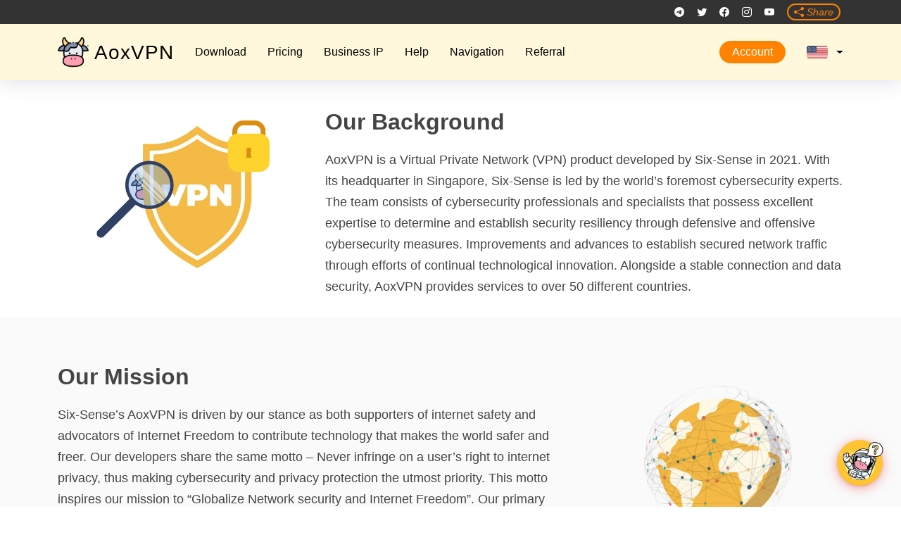

--- FILE ---
content_type: text/html
request_url: https://aoxvpn.net/en/about/
body_size: 14614
content:



<!DOCTYPE html>
<html lang="en">
  <head>
    <meta charset="UTF-8">
    <meta name="viewport" content="width=device-width, user-scalable=no, initial-scale=1.0, maximum-scale=1.0, minimum-scale=1.0">
    <meta http-equiv="X-UA-Compatible" content="ie=edge">

    <title>AoxVPN Team Mission and Vision | Equality, Freedom, Interconnection - Stay Protected, Stay Connected | Best VPN | AoxVPN</title>
    
    <meta name="description" content="AoxVPN is a VPN service developed by Six-Sense, a network security company based in Singapore. Everyone deserves secure and unrestricted access to the internet.">
    
    
    <meta name="keywords" content="[AoxVPN, AoxVPN Safe, Secure VPN, Private VPN, Free VPN Download, Anonymous VPN, No Log VPN, Fast VPN, Best VPN]">
    
    
    <meta property="og:url" content="/">
    <meta property="og:image" content="/images/favicon-32x32.webp">
    
    <meta property="og:description" content="AoxVPN is a VPN service developed by Six-Sense, a network security company based in Singapore. Everyone deserves secure and unrestricted access to the internet.">
    
    
    <meta property="og:keywords" content="[AoxVPN, AoxVPN Safe, Secure VPN, Private VPN, Free VPN Download, Anonymous VPN, No Log VPN, Fast VPN, Best VPN]">
    

    <meta property="og:image" content='https://aoxvnet.org/assets/img/share-banner.webp' />
    <meta property="og:url" content="https://aoxvnet.org">

    <link rel="icon" type="image/x-icon" href="/assets/img/favicon.ico">
    <link rel="icon" type="image/png" href="/assets/img/favicon-32x32.webp" sizes="32x32" />
    <link rel="icon" type="image/png" href="/assets/img/favicon-16x16.png" sizes="16x16" />

    
    <link href="/vendor/aos/aos.css" rel="stylesheet">
    <link href="/vendor/bootstrap/css/bootstrap.min.css" rel="stylesheet">
    <link href="/vendor/bootstrap-icons/bootstrap-icons.css" rel="stylesheet">
    <link href="/vendor/glightbox/css/glightbox.min.css" rel="stylesheet">
    <link href="/vendor/swiper/swiper-bundle.min.css" rel="stylesheet">
    <link rel="stylesheet" href="https://cdnjs.cloudflare.com/ajax/libs/font-awesome/4.7.0/css/font-awesome.min.css">

    <link href="/css/style.css" rel="stylesheet">

    <script src="/js/jquery.min.js"></script>
    <script src="/js/common.js"></script>
    <script src="/js/user.js"></script>
    <script src="/js/product.js"></script>
    <script src="https://js.stripe.com/v3/"></script>
    <script src="/js/order.js"></script>
    <script src="/js/sha1.js"></script>
    <script src="/js/promotion.js"></script>


    
    <script type="text/javascript" src="/js/jquery.min.js"></script>

    
    <link href="/css/chatbot.css" rel="stylesheet">
    

    
    <link rel="stylesheet" href="/js/swiper/swiper-bundle.min.css"/>
    <script src="/js/swiper/swiper-bundle.min.js"></script>


    


    <meta name="author" content="">
    <meta name="twitter:card" content="summary" />
    <meta name="twitter:site" content="" />
    <meta name="twitter:title" content="AoxVPN Team Mission and Vision | Equality, Freedom, Interconnection | Stay Protected, Stay Connected | Best VPN | AoxVPN" />
    <meta name="twitter:description" content="AoxVPN is a VPN service developed by Six-Sense, a network security company based in Singapore. Everyone deserves secure and unrestricted access to the internet." />
    <meta name="cryptomus" content="4fc81efc" />

    <script>
      window.dataLayer = window.dataLayer || [];
    </script>
    
    <script>(function(w,d,s,l,i){w[l]=w[l]||[];w[l].push({'gtm.start':
      new Date().getTime(),event:'gtm.js'});var f=d.getElementsByTagName(s)[0],
      j=d.createElement(s),dl=l!='dataLayer'?'&l='+l:'';j.async=true;j.src=
      'https://www.googletagmanager.com/gtm.js?id='+i+dl;f.parentNode.insertBefore(j,f);
      })(window,document,'script','dataLayer','GTM-KKTTXFFX');
    </script>
    
  

    <script>
      ; (function () {
  
        url = '\/en\/about\/';
  
        if (url.indexOf('aoxvpn.com') != -1) {
          document.querySelectorAll('meta[property=og\\:image]')[0].setAttribute('content', 'https://aoxvpn.com/assets/img/share-banner.webp');
          document.querySelectorAll('meta[property=og\\:url]')[0].setAttribute('content', 'https://aoxvpn.com');
          document.querySelectorAll('meta[property=twitter\\:image]')[0].setAttribute('content', 'https://aoxvpn.com/assets/img/share-banner.webp');
        }
        if (url.indexOf('aoxvpn.net') != -1) {
          document.querySelectorAll('meta[property=og\\:image]')[0].setAttribute('content', 'https://aoxvpn.net/assets/img/share-banner.webp');
          document.querySelectorAll('meta[property=og\\:url]')[0].setAttribute('content', 'https://aoxvpn.net');
          document.querySelectorAll('meta[property=twitter\\:image]')[0].setAttribute('content', 'https://aoxvpn.net/assets/img/share-banner.webp');
        }
        if (url.indexOf('aoxvpn.io') != -1) {
          document.querySelectorAll('meta[property=og\\:image]')[0].setAttribute('content', 'https://aoxvpn.io/assets/img/share-banner.webp');
          document.querySelectorAll('meta[property=og\\:url]')[0].setAttribute('content', 'https://aoxvpn.io');
          document.querySelectorAll('meta[property=twitter\\:image]')[0].setAttribute('content', 'https://aoxvpn.io/assets/img/share-banner.webp');
        }
        if (url.indexOf('aoxvpn.co') != -1) {
          document.querySelectorAll('meta[property=og\\:image]')[0].setAttribute('content', 'https://aoxvpn.co/assets/img/share-banner.webp');
          document.querySelectorAll('meta[property=og\\:url]')[0].setAttribute('content', 'https://aoxvpn.co');
          document.querySelectorAll('meta[property=twitter\\:image]')[0].setAttribute('content', 'https://aoxvpn.co/assets/img/share-banner.webp');
        }
        if (url.indexOf('aoxblog.com') != -1) {
          document.querySelectorAll('meta[property=og\\:image]')[0].setAttribute('content', 'https://aoxblog.com/assets/img/share-banner.webp');
          document.querySelectorAll('meta[property=og\\:url]')[0].setAttribute('content', 'https://aoxblog.com');
          document.querySelectorAll('meta[property=twitter\\:image]')[0].setAttribute('content', 'https://aoxblog.com/assets/img/share-banner.webp');
        }
        if (url.indexOf('aoxlink.xyz') != -1) {
          document.querySelectorAll('meta[property=og\\:image]')[0].setAttribute('content', 'https://aoxlink.xyz/assets/img/share-banner.webp');
          document.querySelectorAll('meta[property=og\\:url]')[0].setAttribute('content', 'https://aoxlink.xyz');
          document.querySelectorAll('meta[property=twitter\\:image]')[0].setAttribute('content', 'https://aoxlink.xyz/assets/img/share-banner.webp');
        }
        if (url.indexOf('aoxsave.cc') != -1) {
          document.querySelectorAll('meta[property=og\\:image]')[0].setAttribute('content', 'https://aoxsave.cc/assets/img/share-banner.webp');
          document.querySelectorAll('meta[property=og\\:url]')[0].setAttribute('content', 'https://aoxsave.cc');
          document.querySelectorAll('meta[property=twitter\\:image]')[0].setAttribute('content', 'https://aoxsave.cc/assets/img/share-banner.webp');
        }

        if (url.indexOf('xiaoniuvpn.com') != -1) {
          document.querySelectorAll('meta[property=og\\:image]')[0].setAttribute('content', 'https://xiaoniuvpn.com/assets/img/share-banner.webp');
          document.querySelectorAll('meta[property=og\\:url]')[0].setAttribute('content', 'https://xiaoniuvpn.com');
          document.querySelectorAll('meta[property=twitter\\:image]')[0].setAttribute('content', 'https://xiaoniuvpn.com/assets/img/share-banner.webp');
        }

      })()
    </script>


  </head>
    
  <body>
    
    <noscript><iframe src="https://www.googletagmanager.com/ns.html?id=GTM-KKTTXFFX"
      height="0" width="0" style="display:none;visibility:hidden"></iframe></noscript>
    

<header id="header" class="fixed-top d-flex align-items-center">
  <div class="container d-flex justify-content-between align-items-center">
    <div class="logo navbar">
      <h1>
        
        
        
        <a href="/en/" aria-label='Stay Protected, Stay Connected | Best VPN | AoxVPN'><img src="/assets/img/logo.webp" alt="" class="img-fluid">AoxVPN</a>
        
        
      </h1>

      <ul class="icon-menu general" >
        
        <li menuitemname="Home" class="" id="Primary_Navbar-Home">
          <a href="/en/download/" aria-label='Stay Protected, Stay Connected | Best VPN | AoxVPN'>Download</a>
        </li>
        
        <li menuitemname="Home" class="" id="Primary_Navbar-Home">
          <a href="/en/vip/" aria-label='Stay Protected, Stay Connected | Best VPN | AoxVPN'>Pricing</a>
        </li>
        
        <li menuitemname="Home" class="" id="Primary_Navbar-Home">
          <a href="/en/business/" aria-label='Stay Protected, Stay Connected | Best VPN | AoxVPN'>Business IP</a>
        </li>
        
        <li menuitemname="Home" class="" id="Primary_Navbar-Home">
          <a href="/en/faq/" aria-label='Stay Protected, Stay Connected | Best VPN | AoxVPN'>Help</a>
        </li>
        
        <li menuitemname="Home" class="" id="Primary_Navbar-Home">
          <a href="/en/navigation/" aria-label='Stay Protected, Stay Connected | Best VPN | AoxVPN'>Navigation</a>
        </li>
        
        <li menuitemname="Home" class="" id="Primary_Navbar-Home">
          <a href="/en/referral/" aria-label='Stay Protected, Stay Connected | Best VPN | AoxVPN'>Referral</a>
        </li>
        
      </ul>
    </div>

    <nav id="navbar" class="navbar">
      <div class="logo">
        <h1>
          
          
          
          <a href="/en/" aria-label='Stay Protected, Stay Connected | Best VPN | AoxVPN'><img src="/assets/img/logo.webp" alt="" class="img-fluid">AoxVPN</a>
          
          
        </h1>
      </div>

      <ul class="icon-menu icon-menu-mobile general" >
        
        <li menuitemname="Home" class="" id="Primary_Navbar-Home">
          <a href="/en/download/" aria-label='Stay Protected, Stay Connected | Best VPN | AoxVPN'>Download</a>
        </li>
        
        <li menuitemname="Home" class="" id="Primary_Navbar-Home">
          <a href="/en/vip/" aria-label='Stay Protected, Stay Connected | Best VPN | AoxVPN'>Pricing</a>
        </li>
        
        <li menuitemname="Home" class="" id="Primary_Navbar-Home">
          <a href="/en/business/" aria-label='Stay Protected, Stay Connected | Best VPN | AoxVPN'>Business IP</a>
        </li>
        
        <li menuitemname="Home" class="" id="Primary_Navbar-Home">
          <a href="/en/faq/" aria-label='Stay Protected, Stay Connected | Best VPN | AoxVPN'>Help</a>
        </li>
        
        <li menuitemname="Home" class="" id="Primary_Navbar-Home">
          <a href="/en/navigation/" aria-label='Stay Protected, Stay Connected | Best VPN | AoxVPN'>Navigation</a>
        </li>
        
        <li menuitemname="Home" class="" id="Primary_Navbar-Home">
          <a href="/en/referral/" aria-label='Stay Protected, Stay Connected | Best VPN | AoxVPN'>Referral</a>
        </li>
        
      </ul>

      <ul class="icon-menu product">
        
        
        
        <div onclick="checktoken('en')" class="nav-account">Account</div>
        
        

        <li menuItemName="Store" class="dropdown" id="Primary_Navbar-Store">
          
            <a class="dropdown-toggle" data-toggle="dropdown" href="#" aria-label='Stay Protected, Stay Connected | Best VPN | AoxVPN'><div class="icon-en"></div></a>
          
          
            
        
          <ul class="dropdown-menu">
            <li menuItemName="Browse Products Services" id="Primary_Navbar-Store-Browse_Products_Services">
              <a href="/en/" id="enLink" onclick="changeToEnHeader()" aria-label='Stay Protected, Stay Connected | Best VPN | AoxVPN'><div class="icon-en"></div>English</a>
            </li>
            <li menuItemName="Shop Divider 1" id="Primary_Navbar-Store-Shop_Divider_1">
              <a href="/zhs/" id="zhsLink" onclick="changeToZhsHeader()" aria-label='Stay Protected, Stay Connected | Best VPN | AoxVPN'><div class="icon-zhs"></div>简体</a>
            </li>
            <li menuItemName="V2Ray" id="Primary_Navbar-Store-V2Ray">
              <a href="/zht/" id="zhtLink" onclick="changeToZhtHeader()" aria-label='Stay Protected, Stay Connected | Best VPN | AoxVPN'><div class="icon-zht"></div>繁體</a>
            </li>

           <script type="text/javascript">
              function changeToZhsHeader() {
                if (window.location.href.indexOf('en') != -1) { document.getElementById("zhsLink").href = window.location.href.replace(/\/en\//g, '/zhs/'); }
                else if (window.location.href.indexOf('zht') != -1) { document.getElementById("zhsLink").href = window.location.href.replace(/\/zht\//g, '/zhs/'); }
                else if (window.location.href.indexOf('ar') != -1) { document.getElementById("zhsLink").href = window.location.href.replace(/\/ar\//g, '/zhs/'); }
                else { document.getElementById("zhsLink").href = window.location.href.replace(/\/zhs\//g, '/zhs/'); }
              }
              function changeToZhtHeader() {
                if (window.location.href.indexOf('en') != -1) { document.getElementById("zhtLink").href = window.location.href.replace(/\/en\//g, '/zht/'); }
                else if (window.location.href.indexOf('zhs') != -1) { document.getElementById("zhtLink").href = window.location.href.replace(/\/zhs\//g, '/zht/'); }
                else if (window.location.href.indexOf('ar') != -1) { document.getElementById("zhtLink").href = window.location.href.replace(/\/ar\//g, '/zht/'); }
                else { document.getElementById("zhtLink").href = window.location.href.replace(/\/zht\//g, '/zht/'); }
              }
              function changeToEnHeader() {
                if (window.location.href.indexOf('zht') != -1) { document.getElementById("enLink").href = window.location.href.replace(/\/zht\//g, '/en/'); }
                else if (window.location.href.indexOf('zhs') != -1) { document.getElementById("enLink").href = window.location.href.replace(/\/zhs\//g, '/en/'); }
                else if (window.location.href.indexOf('ar') != -1) { document.getElementById("enLink").href = window.location.href.replace(/\/ar\//g, '/en/'); }
                else
                 { document.getElementById("enLink").href = window.location.href.replace(/\/en\//g, '/en/'); }
              }
              function changeToArHeader() {
                if (window.location.href.indexOf('zht') != -1) { document.getElementById("arLink").href = window.location.href.replace(/\/zht\//g, '/ar/'); }
                else if (window.location.href.indexOf('zhs') != -1) { document.getElementById("arLink").href = window.location.href.replace(/\/zhs\//g, '/ar/'); }
                else if (window.location.href.indexOf('en') != -1) { document.getElementById("arLink").href = window.location.href.replace(/\/en\//g, '/ar/'); }
                else { document.getElementById("arLink").href = window.location.href.replace(/\/ar\//g, '/ar/'); }
              }
            </script> 
          </ul>
        </li>
      </ul>
      <i class="bi bi-list mobile-nav-toggle"></i>
    </nav>
  </div>

  <script>
    function checktoken(lang) {
      token = getToken();
      let url = window.location.href.split("/" + lang)
      if ((token.length > 0)) {
        url = window.location.href.split("/" + lang)
        window.location.replace(url[0]+ "/" + lang + "/account/")
      } else {
        window.location.replace(url[0]+ "/" + lang + "/login/")
      }
    }

    function getToken() {
      let token = "token=";
      let ca = document.cookie.split(';');
      for(let i = 0; i < ca.length; i++) {
          let c = ca[i];
          while (c.charAt(0) == ' ') {
          c = c.substring(1);
          }
          if (c.indexOf(token) == 0) {
          return c.substring(token.length, c.length);
          }
      }
      return "";
    }

    $(document).ready(() => {
      getChannelCode()
    })

    function getChannelCode() {
      const params = new URLSearchParams(document.location.search);
      if (params.has("channelcode")) {
        const cc = params.get("channelcode").slice(1)
        CommonUtil.setCookie("channelcode", cc, {expires: 1})
      }
    }
  </script>
</header>

<div class="header-social-links">
    <div class="container">
        <div class="social-links col-lg-12">
        <a href="https://t.me/aoxvpnofficial/" aria-label='Stay Protected, Stay Connected | Best VPN | AoxVPN' onclick="window.open(this.href,'_blank');return false;" class="telegram">
            <i class="bi bi-telegram"></i>
        </a>
        <a href="https://twitter.com/AOXVPN/" aria-label='Stay Protected, Stay Connected | Best VPN | AoxVPN' onclick="window.open(this.href,'_blank');return false;" class="twitter">
            <i class="bi bi-twitter"></i>
        </a>
        <a href="https://www.facebook.com/AOXVPN/" aria-label='Stay Protected, Stay Connected | Best VPN | AoxVPN' onclick="window.open(this.href,'_blank');return false;" class="facebook">
            <i class="bi bi-facebook"></i>
        </a>
        <a href="https://www.instagram.com/aoxvpn/" aria-label='Stay Protected, Stay Connected | Best VPN | AoxVPN' onclick="window.open(this.href,'_blank');return false;" class="instagram">
            <i class="bi bi-instagram"></i>
        </a>
        <a href="https://youtube.com/channel/UCQmqQwy-eGU1duF47dNT3ig/" aria-label='Stay Protected, Stay Connected | Best VPN | AoxVPN' onclick="window.open(this.href,'_blank');return false;" class="youtube">
            <i class="bi bi-youtube"></i>
        </a>
        
        
        
        <a href="/en/share/" aria-label='Stay Protected, Stay Connected | Best VPN | AoxVPN' onclick="window.open(this.href,'_blank');return false;" class="share-btn"><i class="bi bi-share-fill"> Share</i></a>
        
        
        </div>
    </div>
</div><section>
  <section id="about" class="">
    <div class="container">
      <div class="row about-container">
        <div class="col-lg-4 text-center ">
            <img src="/assets/img/about-vpn.webp" alt='Stay Protected, Stay Connected | Best VPN | AoxVPN-AoxVPN, VPN Service, VPN Software, Free VPN Download, China VPN, Trusted VPN, Best VPN, Anonymous VPN, Secure VPN, Fast VPN' class="img-fluid">
        </div>
        <div class="col-lg-8 pt-lg-0 ">
          <br />
          <h2>
            Our Background
          </h2>
          <p>
            AoxVPN is a Virtual Private Network (VPN) product developed by Six-Sense in 2021. With its headquarter in Singapore, Six-Sense is led by the world’s foremost cybersecurity experts. The team consists of cybersecurity professionals and specialists that possess excellent expertise to determine and establish security resiliency through defensive and offensive cybersecurity measures. Improvements and advances to establish secured network traffic through efforts of continual technological innovation. Alongside a stable connection and data security, AoxVPN provides services to over 50 different countries.
          </p>
        </div>
      </div>
    </div>
</section>
<section id="about" class="section-bg-grey">
    <div class="container">
      <div class="row about-container">
        <div class="col-lg-4 text-center order-lg-2">
            <img src="/assets/img/about-earth.webp" alt='Stay Protected, Stay Connected | Best VPN | AoxVPN-AoxVPN, VPN Service, VPN Software, Free VPN Download, China VPN, Trusted VPN, Best VPN, Anonymous VPN, Secure VPN, Fast VPN' class="img-fluid">
        </div>
        <div class="col-lg-8 pt-lg-0 order-lg-1">
          <br />
          <h2>
            Our Mission
          </h2>
          <p>
            Six-Sense’s AoxVPN is driven by our stance as both supporters of internet safety and advocators of Internet Freedom to contribute technology that makes the world safer and freer. Our developers share the same motto – Never infringe on a user’s right to internet privacy, thus making cybersecurity and privacy protection the utmost priority. This motto inspires our mission to “Globalize Network security and Internet Freedom”. Our primary responsibility is to offer network security and online privacy. Our specialization in encryption capabilities offers the highest level of internet security to prevent your online activities from being tracked, thus safeguarding your data security and online privacy.
          </p>
        </div>
      </div>
    </div>
</section>
<section id="about" class="">
    <div class="container">
      <div class="row about-container">
        <div class="col-lg-4 text-center ">
            <img src="/assets/img/about-swissknife.webp" alt='Stay Protected, Stay Connected | Best VPN | AoxVPN-AoxVPN, VPN Service, VPN Software, Free VPN Download, China VPN, Trusted VPN, Best VPN, Anonymous VPN, Secure VPN, Fast VPN' class="img-fluid">
        </div>
        <div class="col-lg-8 pt-lg-0 ">
          <br />
          <h2>
            Our Vision
          </h2>
          <p>
            Everyone has the right to use the internet safely and without restrictions. Six-Sense’s technology is powered by a vision to make the world safer and freer. Regardless of your intended use of its VPN services, AoxVPN is the Swiss Army Knife that is all you need for a stable, secure, and encrypted network connection. The Six-Sense team aims to continually innovate its incredible technology to perpetually provide a safe surfing experience.
          </p>
        </div>
      </div>
    </div>
</section>
<div class="container">
<video class="video-shortcode" preload="auto" controls>
    <source src="/assets/img/aox-video.mp4" type="video/mp4">
    There should have been a video here but your browser does not seem
    to support it.
</video>
</div>
<section id="why-us" class="index-counter-bg">
    <div class="container" data-aos="fade-up">
      <div class="row counters" data-aos="fade-up" data-aos-delay="100">
        <div class="col-lg-4 col-md-4 text-center">
          <p>Location</p>
          <span data-purecounter-start="0" data-purecounter-end="50" data-purecounter-duration="1"
            class="purecounter"></span>
          <p>Access to 50&#43; server locations around the world</p>
        </div>

        <div class="col-lg-4 col-md-4 text-center">
          <p>Server</p>
          <span data-purecounter-start="0" data-purecounter-end="2231" data-purecounter-duration="1"
            class="purecounter"></span>
          <p>2000&#43; VPN servers</p>
        </div>

        <div class="col-lg-4 col-md-4 text-center">
          <p>IP Addresses</p>
          <span data-purecounter-start="0" data-purecounter-end="13640" data-purecounter-duration="1"
            class="purecounter"></span>
          <p>10,000 available IP addresses</p>
        </div>
      </div>
    </div>
</section>

<section id="download">
  <div class="container">
    <div class="section-header">
      <h3>Download Link</h3>
    </div>

    
    <div class="row appear">
      <div class="col-lg-3 col-md-6 pr">
        

        <a href="/en/windowsdownload/" aria-label='Stay Protected, Stay Connected | Best VPN | AoxVPN'> 
          <button class="btn-dl" border="0" aria-label='Stay Protected, Stay Connected | Best VPN | AoxVPN'>
            <img src="/assets/img/windows.svg" class="img-fluid" id="first"
              alt='Stay Protected, Stay Connected | Best VPN | AoxVPN-AoxVPN, VPN Service, VPN Software, Free VPN Download, China VPN, Trusted VPN, Best VPN, Anonymous VPN, Secure VPN, Fast VPN'>
            <img src="/assets/img/icon-windows.webp" class="img-fluid" id="last"
              alt='Stay Protected, Stay Connected | Best VPN | AoxVPN-AoxVPN, VPN Service, VPN Software, Free VPN Download, China VPN, Trusted VPN, Best VPN, Anonymous VPN, Secure VPN, Fast VPN'>
            <span>Windows</span>
          </button>
        </a> 
      </div>

      <div class="col-lg-3 col-md-6 pr">
        <a href="/en/macdownload/" aria-label='Stay Protected, Stay Connected | Best VPN | AoxVPN'>
          <button class="btn-dl" border="0" aria-label='Stay Protected, Stay Connected | Best VPN | AoxVPN'>

            

            <img src="/assets/img/laptop-fill.svg" class="img-fluid" id="first"
              alt='Stay Protected, Stay Connected | Best VPN | AoxVPN-AoxVPN, VPN Service, VPN Software, Free VPN Download, China VPN, Trusted VPN, Best VPN, Anonymous VPN, Secure VPN, Fast VPN'>
            <img src="/assets/img/laptop-fill-white.svg" class="img-fluid" id="last"
              alt='Stay Protected, Stay Connected | Best VPN | AoxVPN-AoxVPN, VPN Service, VPN Software, Free VPN Download, China VPN, Trusted VPN, Best VPN, Anonymous VPN, Secure VPN, Fast VPN'>
            <span>macOS</span>
          </button>
        </a>
        
      </div>

      <div class="col-lg-3 col-md-6">
        <a href="/en/androiddownload/" aria-label='Stay Protected, Stay Connected | Best VPN | AoxVPN'>
          <button class="btn-dl" border="0" aria-label='Stay Protected, Stay Connected | Best VPN | AoxVPN'>

            <div class="hover-qr-code down">
              <img src="/assets/img/qr-play.webp" class="img-fluid" alt='Stay Protected, Stay Connected | Best VPN | AoxVPN-AoxVPN, VPN Service, VPN Software, Free VPN Download, China VPN, Trusted VPN, Best VPN, Anonymous VPN, Secure VPN, Fast VPN'>
            </div>

            <img src="/assets/img/android.svg" class="img-fluid" id="first"
              alt='Stay Protected, Stay Connected | Best VPN | AoxVPN-AoxVPN, VPN Service, VPN Software, Free VPN Download, China VPN, Trusted VPN, Best VPN, Anonymous VPN, Secure VPN, Fast VPN'>
            <img src="/assets/img/icon-android.webp" class="img-fluid" id="last"
              alt='Stay Protected, Stay Connected | Best VPN | AoxVPN-AoxVPN, VPN Service, VPN Software, Free VPN Download, China VPN, Trusted VPN, Best VPN, Anonymous VPN, Secure VPN, Fast VPN'>
            <span>Android</span>
          </button>
        </a>
      </div>

      <div class="col-lg-3 col-md-6">
        <a href="/en/iosdownload/" aria-label='Stay Protected, Stay Connected | Best VPN | AoxVPN'>
          <button class="btn-dl" border="0" aria-label='Stay Protected, Stay Connected | Best VPN | AoxVPN'>

            

            <img src="/assets/img/apple.svg" class="img-fluid" id="first"
              alt='Stay Protected, Stay Connected | Best VPN | AoxVPN-AoxVPN, VPN Service, VPN Software, Free VPN Download, China VPN, Trusted VPN, Best VPN, Anonymous VPN, Secure VPN, Fast VPN'>
            <img src="/assets/img/icon-apple.webp" class="img-fluid" id="last"
              alt='Stay Protected, Stay Connected | Best VPN | AoxVPN-AoxVPN, VPN Service, VPN Software, Free VPN Download, China VPN, Trusted VPN, Best VPN, Anonymous VPN, Secure VPN, Fast VPN'>
            <span>iOS</span>
          </button>
        </a>
      </div>
    </div>
  
  </div>
</section>




<div class="chatcontainer">

    <div id="chat-circle" class="btn btn-raised">
        
        <div class="chatbot-img">
        <img src="/assets/img/hi.webp" alt='Stay Protected, Stay Connected | Best VPN | AoxVPN-AoxVPN, VPN Service, VPN Software, Free VPN Download, China VPN, Trusted VPN, Best VPN, Anonymous VPN, Secure VPN, Fast VPN'/>
        </div>
    </div>
    
    <div class="chat-box">
          <div class="headerChat">
            <img src="/assets/img/chatbot.webp" class="chatimg" alt='Stay Protected, Stay Connected | Best VPN | AoxVPN-AoxVPN, VPN Service, VPN Software, Free VPN Download, China VPN, Trusted VPN, Best VPN, Anonymous VPN, Secure VPN, Fast VPN'/>
            <div class="chattitle">Have questions about AoxVPN? Let us answer them for you.</div>
            
            <svg xmlns="http://www.w3.org/2000/svg" viewBox="0 130 1440 130">
              <path fill="#fff" fill-opacity="1" d="M0,192L40,186.7C80,181,160,171,240,176C320,181,400,203,480,218.7C560,235,640,245,720,245.3C800,245,880,235,960,213.3C1040,192,1120,160,1200,165.3C1280,171,1360,213,1400,234.7L1440,256L1440,320L1400,320C1360,320,1280,320,1200,320C1120,320,1040,320,960,320C880,320,800,320,720,320C640,320,560,320,480,320C400,320,320,320,240,320C160,320,80,320,40,320L0,320Z"></path>
            </svg>
            
            <span class="chat-box-toggle"><img src="/assets/img/cancel.webp" /></span>
          </div>
          <div class="history" id="history"></div>

          <div id="choices"></div> 
    
</div>


<script>
class State {
    

    constructor(response, choices, nextStates, nextStrings, directAccess) {
        this.response = response;
        this.choices = choices;
        this.nextStates = nextStates;
        this.nextStrings = nextStrings;
        this.directAccess = directAccess;
    }

    
    get getResponse() {
        return this.response;
    }
    get getChoices() {
        return this.choices;
    }
    get getNextStates() {
        return this.nextStates;
    }
    get getNextStrings() {
        return this.nextStrings;
    }
    get getDirectAccess() {
        return this.directAccess;
    }

    
    set setChoices(inputChoices) {
        this.choices = inputChoices;
    }
    set setNextStates(inputNextStates) {
        this.nextStates = inputNextStates;
    }
    set setResponse(inputResponse) {
        this.response = inputResponse;
    }
    set setNextStrings(inputNextStrings) {
        this.nextStrings = inputNextStrings;
    }
    set getDirectAccess(inputDirectAccess) {
        this.directAccess = inputDirectAccess;
    }
}


var chatStack = [];


function botResponse() {
    

    addHistory("bot", curState.getResponse); 

    if (curState === topConv) 
    {
        chatStack = [];
    }

    makeChoices(curState.getChoices); 

    return;
}


function makeChoices(inp) {
    

    var choiceHTML = "";

    for (var i = 0; i < inp.length; i++) 
    {
        choiceHTML += '<button class="button" onclick="userResponse(' + i + ')">' + inp[i] + '</button>';
    }

    if (chatStack.length !== 0) 
    {
        choiceHTML += '<button class="button" onclick=backChat()>Back</button>';
    }

    document.getElementById("choices").innerHTML = choiceHTML; 

    return;
}


function userResponse(choiceIndex) {
    

    addHistory("user", curState.getChoices[choiceIndex]); 
    document.getElementById("choices").innerHTML = ""; 

    chatStack.push(curState); 
    curState = curState.getNextStates[choiceIndex]; 

    window.setTimeout(botResponse, 500); 
}



function addHistory(role, msg) {
    

    var history = document.getElementById("history").innerHTML; 

    if (role == "bot") {
        history += '<div class="aoxbot"><div class="avatar"></div><div class="chat bot">' + msg + '</div></div>'; 
    } else 
    {
        history += '<div class="chat user">' + msg + '</div>'; 
    }

    document.getElementById("history").innerHTML = history; 

    var elem = document.getElementById("history");
    elem.scrollTop = elem.scrollHeight; 
}


function backChat() {
    

    addHistory("user", "back"); 

    document.getElementById("choices").innerHTML = ""; 

    curState = chatStack.pop(); 

    window.setTimeout(botResponse, 500); 
}

function getResponse(textInput, callback) {
    

    jQuery(document).ready(function($) { 

        $.ajax({ 

            url: 'https://api.wit.ai/message',
            data: {
                'q': textInput,
                'access_token': 'O6YTBF2NELCZF3WMNWC663THSPBFSZRP' 
            },
            dataType: 'jsonp',
            method: 'GET',
            success: function(response) {
                callback(response.entities, 0, 0, curState); 
            }
            
            
        });
    });
};

function doResponse(entities, numCall, directAccessDepth, initialState) {
    
    
    
    

    console.log(entities);

    
    var maxVal = 0.2; 
    var maxInd = -1; 
    for (var i = 0; i < curState.getNextStates.length; i++) {
        if (typeof entities[curState.getNextStrings[i]] != "undefined") 
        {
            if (entities[curState.getNextStrings[i]][0]['confidence'] > maxVal) 
            {
                maxVal = entities[curState.getNextStrings[i]][0]['confidence']; 
                maxInd = i; 
            }
        }
    }

    if (typeof entities['back'] != "undefined") 
    {
        if (entities['back'][0]['confidence'] > maxVal) 
        {
            
            document.getElementById("choices").innerHTML = ""; 
            curState = chatStack.pop(); 
            window.setTimeout(botResponse, 500); 
            return;
        }
    }

    
    
    var bestValDirect = maxVal; 
    var bestIndDirect = -1; 
    for (var i = 0; i < directAccessStates.length; i++) {
        if (typeof entities[directAccessStates[i][1]] != "undefined") 
        {
            if (entities[directAccessStates[i][1]][0]['confidence'] > bestValDirect) 
            {
                bestValDirect = entities[directAccessStates[i][1]][0]['confidence']; 
                bestIndDirect = i; 
            }
        }
    }
    if (bestIndDirect != -1 && directAccessDepth == 0) 
    { 
        chatStack.push(initialState); 
        curState = directAccessStates[bestIndDirect][0]; 
        doResponse(entities, numCall + 1, directAccessDepth + 1, initialState); 
        return;
    }
    

    if (maxInd == -1 && numCall != 0) 
    {
        chatStack.push(initialState); 
        botResponse(); 
        return;
    }
    if (maxInd == -1 && numCall == 0) 
    {
        if (typeof entities['thanks'] != "undefined") 
        {
            addHistory("bot", "My pleasure");
            curState = topConv;
            botResponse();
            return;
        } else if (typeof entities['greetings'] != "undefined") 
        {
            addHistory("bot", "Hi, nice to meet you!<br>");
            botResponse();
            return;
        }
        var sorry = "Sorry I can't understand you, or it's beyond my scope &#9785;<br>Can you please restate your input in different way?<br>\
                Or you can <a target='_blank' href='http://bit.ly/ntuaskalibrarian'>ask a librarian</a>."
        addHistory("bot", sorry); 
        return; 
    }
    curState = curState.getNextStates[maxInd];
    doResponse(entities, numCall + 1, directAccessDepth, initialState);
    return;
}


jQuery(document).ready(function($) { 
    $(document).on('keypress', function(event) { 
        if (event.which === 13) { 
            var textInput = document.getElementById("answer").value; 
            if (textInput !== '') { 
                addHistory("user", textInput); 
                document.getElementById("answer").value = ''; 
                getResponse(textInput, doResponse); 
            }
        }
    });
});


 
const topConv = new State('Hello, you can choose the topic you would like to inquire about below, and we will provide more accurate answers to your questions. Thank you very much.', ['Account Issues', 'Download Issues', 'Payment Issues', 'User Type', 'General Questions', 'Device Platform', 'Referral Program', 'Affiliate Program'], []);

 
const partner = new State('Please choose the relevant question or topic.', ['How to join AoxVPN Affiliate Program?', 'What is the process like for AoxVPN Affiliate Program?'], []);
 
const becomePartner = new State('Please contact our <a href=\'https://t.me/Xiaoniuvpn\' target=\'_blank\'>Customer Service Team</a> to express your interest in our Affiliate Progam.<br><br>Was this answer helpful to you?', ['Yes 👍', 'No'], []);
 
const flowPartner = new State('We will provide an exclusive installation package. Users who install through your exclusive package will have their purchase activities tracked under your account. When you accumulate 20 or more recharged users, we will settle the commission owed to you.<br><br>Was this answer helpful to you?', ['Yes 👍', 'No'], []);

 
const referral = new State('Please choose the relevant question or topic.', ['Referee', 'Referrer'], []);
 
const referee = new State('Please choose the relevant question or topic.', ['If I have received a referral code from a friend, what is the next step?', 'If I have received a referral discount voucher, how do I use it?'], []);
 
const receiveNext = new State('On the registration page, simply enter the referral code you received.<br><br>Was this answer helpful to you?', ['Yes 👍', 'No'], ['Ok'], [], ['ok']);
 
const howToUse = new State('During the purchase process, you can click on the &#34;Voucher&#34; option to view the available discount vouchers. After clicking, return to the purchase page, allowing you to directly use the discount voucher to complete the payment."<br><br>Was this answer helpful to you?', ['Yes 👍', 'No'], ['Ok'], [], ['ok']);


 
const referrer = new State('Please choose the relevant question or topic.', ['How can I confirm that my Free VIP experience has been activated?', 'Why can&#39;t I see the free VIP time even though my friend has successfully purchased a VIP plan?', 'Is there still an opportunity to claim my free VIP time even though I discovered it has expired two days later?'], []);
 
const verifyVIP = new State('After your friend&#39;s successful purchase, the free VIP time has now been activated.<br><br>Was this answer helpful to you?', ['Yes 👍', 'No'], ['Ok'], [], ['ok']);
 
const noVIPE = new State('Your friend may not have used your referral code when registering the account. You can confirm this with your friend.<br><br>Was this answer helpful to you?', ['Yes 👍', 'No'], ['Ok'], [], ['ok']);
 
 
 
const missedVIP = new State('We are very sorry. Since we have already activated the free VIP trial after your friend&#39s purchase, we cannot allow you to redeem it again.<br><br>Was this answer helpful to you?', ['Yes 👍', 'No'], ['Ok'], [], ['ok']);


 
const acctInfo = new State('Please choose the relevant question or topic.', ['How to create an account?', 'How to delete account?', 'How to log out account', 'How to bind a email to your account?', 'How to log in on the mobile after creating an account on the website?', 'I have already registered an account on the official website. How do I switch to another account on my mobile phone?', 'Can&#39;t login'], []);
 
const regAcct = new State('Click on &#34;Sign In/Sign Up&#34; button, then click on &#34;Create New Account&#34;. This will guide you to the registration page, where you can enter your email and password. A popup notification will confirm your registration ID.<br><br>Was this answer helpful to you?', ['Yes 👍', 'No'], ['Ok'], [], ['ok']);
 
const delAcct = new State('If you want to delete your VIP account, please contact our <a href=\'https://t.me/Xiaoniuvpn\' target=\'_blank\'>Customer Service Team</a>. <br><br>For free users, please go to account page and click on &#34;App Setting&#34;. At the bottom of the page, you will see &#34;Close Account&#34;。Please take note that once account is deleted, it is irrevisible.<br><br>Was this answer helpful to you?', ['Yes 👍', 'No'], ['Ok'], [], ['ok']);
 
const signOutAcct = new State('Go to account page and click on the top banner. You will see the sign out button at the bottom of the page.<br><br>Was this answer helpful to you?', ['Yes 👍', 'No'], ['Ok'], [], ['ok']);
 
const linkEmail = new State('If you have not registered yet, simply create an account with your email.<br><br>Registered users： Go to account page and click on the top banner. Then click on &#34;Bind Email&#34; to bind your email. A verification email will be sent to your email.<br><br>Was this answer helpful to you?', ['Yes 👍', 'No'], ['Ok'], [], ['ok']);
 
const loginAcct = new State('Go to mobile app sign in page and enter your Account ID/email to sign in.<br><br>Was this answer helpful to you?', ['Yes 👍', 'No'], ['Ok'], [], ['ok']);
 
const hpLogin = new State('Go to account page and click on the top banner. You will see the sign out button at the bottom of the page. Sign out and sign in with the correct account ID/email.<br><br>Was this answer helpful to you?', ['Yes 👍', 'No'], ['Ok'], [], ['ok']);
 
const cannotLogin = new State('VIP user： If you did not bind your email, please contact our <a href=\'https://t.me/Xiaoniuvpn\' target=\'_blank\'>Customer Service Team</a>. You will need to provide receipt for your purchase so that we can track back to the right account.<br><br>Free user： You can create a new account.<br><br>Was this answer helpful to you?', ['Yes 👍', 'No'], ['Ok'], [], ['ok']);


 
const acctType = new State('Please choose the relevant question or topic.', ['Guest Account', 'Free Account', 'VIP Account', 'Business Account'], []);
 
const diffAcct = new State('Please choose the relevant question or topic.', ['What is the difference between guest users and logged-in users?'], []);
 
const diffAcctAns = new State('Logged-in users can use their accounts on up to 5 devices, while guest users cannot share their accounts on other devices.<br><br>Logged-in users can also benefit by inviting friends, gaining free VIP time when their friends purchase VIP plan.<br><br>Guest users do not have this invitation feature.<br><br>Was this answer helpful to you?', ['Yes 👍', 'No'], ['Ok'], [], ['ok']);

 
const loginUser = new State('Please choose the relevant question or topic.', ['How do I become a logged-in user?'], []);
 
const loginUserAns = new State('To become a registered user, please sign up.<br><br>Was this answer helpful to you?', ['Yes 👍', 'No'], ['Ok'], [], ['ok']);

 
const noOfDevice = new State('Please choose the relevant question or topic.', ['How can a VIP account log in on multiple devices?'], []);
 
const noOfDeviceAns = new State('AoxVPN allows you to log in on five different devices. Remember, regardless of how many devices you have, you are free to AoxVPN on each device you own.<br><br>If you have more than 5 devices: when logging in on the 6th device, you will see a notification indicating that your account has reached the maximum device limit. Before logging into a new device, you must first log out of one of the existing devices.<br><br>Was this answer helpful to you?', ['Yes 👍', 'No'], ['Ok'], [], ['ok']);


 
const svipAcct = new State('Please choose the relevant question or topic.', ['How do I purchase a business IP?', 'What is a business IP?', 'How much does a business IP cost?'], [], ['ok']);
 
const buySvip = new State('Please contact our <a href=\'https://t.me/Xiaoniuvpn\' target=\'_blank\'>Customer Service Team</a> and tell them that you want to purchase a business IP.<br><br>Was this answer helpful to you?', ['Yes 👍', 'No'], ['Ok'], [], ['ok']);
 
const whatSvip = new State('We will assign you a dedicated IP address that won&#39;t be shared with others. After obtaining a static IP, your network traffic will be routed through that unique IP address.<br><br>Was this answer helpful to you?', ['Yes 👍', 'No'], ['Ok'], [], ['ok']);
 
const costSvip = new State('We will price it based on your requirements. Feel free to contact our <a href=\'https://t.me/Xiaoniuvpn\' target=\'_blank\'>Customer Service Team</a>for more information.<br><br>Was this answer helpful to you?', ['Yes 👍', 'No'], ['Ok'], [], ['ok']);


 
const dlIssue = new State('Please choose the relevant question or topic.', ['Android'], [], ['android']);
 
const android = new State('Please choose the relevant question or topic.', ['Download warning: potential risk detected.', 'The Google Play Store is unable to download AoxVPN.'], []);
 
const androidMalware = new State('This is not a virus, it&#39;s a risk warning. Apps related to accessing blocked content on the internet are often blacklisted. You can safely ignore this warning.<br><br>Was this answer helpful to you?', ['Yes 👍', 'No'], ['Ok'], [], ['ok']);
 
const androidDl = new State('1. Internet connection: Ensure your device is connected to the internet via Wi-Fi or mobile data.<br><br>2. Storage space: Ensure your device has sufficient storage space to download the required applications. If your device is running low on storage, you may need to free up space by deleting unused apps or files.<br><br>3. Google Account: Ensure that you have signed in with a valid Google account on your device. You need to have a Google account to use the Play Store.<br><br>4. Update Play Store: Sometimes, updating the Google Play Store application itself can resolve download issues. Open the Play Store, go to the &#39;My apps & games&#39; section, and check for updates.<br><br>5. Network issues: Sometimes, network problems may hinder app downloads. Try switching between Wi-Fi and mobile data to see if the issue is resolved.<br><br>If the above solutions do not help you, please contact our <a href=\'https://t.me/Xiaoniuvpn\' target=\'_blank\'>Customer Service Team</a>. We will send you AoxVPN APK file.<br><br>Was this answer helpful to you?', ['Yes 👍', 'No'], ['Ok'], [], ['ok']);


 
const generalQ = new State('Please choose the relevant question or topic.', ['What should I do if I forget my AoxVPN account password?', 'How to check if you are using the latest version of AoxVPN?', 'How to access ChatGPT, Disney&#43; &#38; Netflix through AoxVPN'], [], ['ok']);
 
const forgetPwd = new State('Click on forget password on sign in page. Please note that a bind email is needed for you to retrieve your password. If you did not bind your email, please contact our <a href=\'https://t.me/Xiaoniuvpn\' target=\'_blank\'>Customer Service Team</a>。<br><br>Was this answer helpful to you?', ['Yes 👍', 'No'], ['Ok'], [], ['ok']);
 
const latestVer = new State('Go to account page and click on the top banner. You will see the app version number at the bottom of the page.<br><br>Was this answer helpful to you?', ['Yes 👍', 'No'], ['Ok'], [], ['ok']);
 
const otherApp = new State('Only some VIP servers can access ChatGPT, Disney+, and Netflix.<br><br>Was this answer helpful to you?', ['Yes 👍', 'No'], ['Ok'], [], ['ok']);


 
const paymentQ = new State('Please choose the relevant question or topic.', ['How to recover lost ID?', 'How to find payment details for AoxVPN?'], [], ['ok']);
 
const recoverID = new State('If you have linked your email address to your ID, we will assist you in retrieving your ID. Please contact our <a href=\'https://t.me/Xiaoniuvpn\' target=\'_blank\'>Customer Service Team</a> for assistance.<br><br>Was this answer helpful to you?', ['Yes 👍', 'No'], ['Ok'], [], ['ok']);
 
const purchaseHistory = new State('Go to account page and click on &#34;Purhase History&#34;.<br><br>Was this answer helpful to you?', ['Yes 👍', 'No'], ['Ok'], [], ['ok']);


 
const platformDevices = new State('Please choose the relevant question or topic.', ['Android', 'macOS', 'iOS', 'Windows'], [], ['ok']);
 
const platformAndroid = new State('Please choose the relevant question or topic.', ['The connect button on my Huawei phone is not responding?', 'What to do if the App crash?', 'Encounter malware issue?', 'Encounter alert notice?'], [], ['ok']);
 
const huawei = new State('<b>STEPS</b>Step 1<br>Go to Settings -> Apps -> Apps -> AoxVPN, then click "FORCE STOP".<br><br>or<br><br>设置 -> Go to Settings -> Apps & services -> Apps -> AoxVPN, then click "FORCE STOP". <br><br><b>Step 2</b><br><br>Go to Settings -> Apps -> App launch -> AoxVPN, then turn off "Auto-launch", "Secondary launch" and "Run in background", close AoxVPN app and launch AoxVPN again.<br><br>or<br><br>Go to Settings -> Apps & services -> App launch -> AoxVPN, then turn off "Auto-launch", "Secondary launch" and "Run in background", close AoxVPN app and launch AoxVPN again.<br><br>Was this answer helpful to you?', ['Yes 👍', 'No'], ['Ok'], [], ['ok']);
 
const crashing = new State('If you encounter this problem, simply uninstall the app and reinstall it again.<br><br>Was this answer helpful to you?', ['Yes 👍', 'No'], ['Ok'], [], ['ok']);
 
const malware = new State('If you encounter this problem, simply uninstall the app and download the lastest apk from AoxVPN website.<br><br>Was this answer helpful to you?', ['Yes 👍', 'No'], ['Ok'], [], ['ok']);
 
const alertNotice = new State('This is not a virus, but a risk warning. Apps related to scientific Internet will be blocked. You can ignore it.<br><br>Was this answer helpful to you?', ['Yes 👍', 'No'], ['Ok'], [], ['ok']);


 
const platformMac = new State('Please choose the relevant question or topic.', ['Which MacBook is compatible with AoxVPN?'], [], ['ok']);
 
const specMac = new State('Currently, AoxVPN is exclusively available for MacBook devices with M-series chips. However, we are diligently working on developing versions of AoxVPN for other macOS systems. We understand the importance of expanding our compatibility and are committed to providing AoxVPN for a wider range of devices in the future. Thank you for your patience as we work towards making AoxVPN available on various macOS platforms.<br><br>MacBook Pro introduced in 2021 or later, plus MacBook Pro (13-inch, M1, 2020)<br>MacBook Air introduced in 2022 or later, plus MacBook Air (M1, 2020)<br>iMac introduced in 2021 or later<br>Mac mini introduced in 2020 or later<br>Mac Studio<br><br>Was this answer helpful to you?', ['Yes 👍', 'No'], ['Ok'], [], ['ok']);

 
const platformiOS = new State('Please choose the relevant question or topic.', ['App unavailable', 'Authentication failed', 'This app cannot be purchased now', 'This app is no longer available', 'Quick connect VPN is no longer available', 'Download successfully, but cannot connect to all regions.'], [], ['ok']);
 
const appUnavailable = new State('Please first check whether the Apple ID region you log in is Mainland China, or if you have just switched other regions, Apple may not have completed the information synchronization.<br><br>To solved this: Logout of the Hong Kong Apple ID and download again.<br><br>Was this answer helpful to you?', ['Yes 👍', 'No'], ['Ok'], [], ['ok']);
 
const authFail = new State('This error scenario will occur when you have used Apple ID A to download VPN, and then use Apple ID B to update the version.<br><br>To solved this: Delete the old version and reinstall the new version.<br><br>Was this answer helpful to you?', ['Yes 👍', 'No'], ['Ok'], [], ['ok']);
 
const appCantPurchare = new State('This may means that there is an older version of AoxVPN on your phone, which has conflict with the App Store version.<br><br>To solved this: Delete the old version and reinstall the new version.<br><br>Was this answer helpful to you?', ['Yes 👍', 'No'], ['Ok'], [], ['ok']);
 
const noLongAvi = new State('This may means that there is an older version of AoxVPN on your phone, which has conflict with the App Store version.<br><br>To solved this: Delete the old version and reinstall the new version.<br><br>Was this answer helpful to you?', ['Yes 👍', 'No'], ['Ok'], [], ['ok']);
 
const quickConnect = new State('This may means that there is an older version of AoxVPN on your phone, which has conflict with the App Store version.<br><br>To solved this: Delete the old version and reinstall the new version.<br><br>Was this answer helpful to you?', ['Yes 👍', 'No'], ['Ok'], [], ['ok']);
 
const cantConnectAll = new State('If you encounter such situation, this means after the download, when you first opened the APP, it prompt whether you want to add AoxVPN in your setting, you selected &#34;Don&#39;t Allow&#34;.<br><br>To solved this, closed everything and reset your setting. Select "Allow" to add AoxVPN in your setting.<br><br>Was this answer helpful to you?', ['Yes 👍', 'No'], ['Ok'], [], ['ok']);


 
const platformWindows = new State('Please choose the relevant question or topic.', ['App appears connected but is not.', 'Cant open App'], [], ['ok']);
 
const cantConnect = new State('If you encounter such situation, please uninstall and install.<br><br>Was this answer helpful to you?', ['Yes 👍', 'No'], ['Ok'], [], ['ok']);
 
const cantOpen = new State('If you encounter such situation, please uninstall and install.<br><br>Was this answer helpful to you?', ['Yes 👍', 'No'], ['Ok'], [], ['ok']);


 
const solved = new State('Great!', ['I still have other questions']);
const unsolved = new State('I&#39;m sorry I couldn&#39;t solve your problem. You can send an email to <a href=\'mailto:aoxvpn@gmail.com\' target=\'_blank\'>aoxvpn@gmail.com</a>. We will reply you within 24hrs.', ['I still have other questions']);


 
topConv.setNextStates = [acctInfo, dlIssue, paymentQ, acctType, generalQ, platformDevices, referral, partner];

 
partner.setNextStates = [becomePartner, flowPartner];
becomePartner.setNextStates = [solved, unsolved];
flowPartner.setNextStates = [solved, unsolved];


 
referral.setNextStates = [referee, referrer];

referee.setNextStates = [receiveNext, howToUse];
receiveNext.setNextStates = [solved, unsolved];
howToUse.setNextStates = [solved, unsolved];

referrer.setNextStates = [verifyVIP, noVIPE,   missedVIP];
verifyVIP.setNextStates = [solved, unsolved];
noVIPE.setNextStates = [solved, unsolved];
 
missedVIP.setNextStates = [solved, unsolved];


 
acctInfo.setNextStates = [regAcct, delAcct, signOutAcct, linkEmail, loginAcct, hpLogin, cannotLogin];
regAcct.setNextStates = [solved, unsolved];
delAcct.setNextStates = [solved, unsolved];
signOutAcct.setNextStates = [solved, unsolved];
linkEmail.setNextStates = [solved, unsolved];
loginAcct.setNextStates = [solved, unsolved];
hpLogin.setNextStates = [solved, unsolved];
cannotLogin.setNextStates = [solved, unsolved];


 
acctType.setNextStates = [diffAcct, loginUser, noOfDevice, svipAcct];
diffAcct.setNextStates = [diffAcctAns];
loginUser.setNextStates = [loginUserAns];
noOfDevice.setNextStates = [noOfDeviceAns];
svipAcct.setNextStates = [buySvip, whatSvip, costSvip];

diffAcctAns.setNextStates = [solved, unsolved];
loginUserAns.setNextStates = [solved, unsolved];
noOfDeviceAns.setNextStates = [solved, unsolved];

buySvip.setNextStates = [solved, unsolved];
whatSvip.setNextStates = [solved, unsolved];
costSvip.setNextStates = [solved, unsolved];


 
dlIssue.setNextStates = [android];
android.setNextStates = [androidMalware, androidDl];
androidMalware.setNextStates = [solved, unsolved];
androidDl.setNextStates = [solved, unsolved];


 
paymentQ.setNextStates = [recoverID, purchaseHistory];
recoverID.setNextStates = [solved, unsolved];
purchaseHistory.setNextStates = [solved, unsolved];


 
generalQ.setNextStates = [forgetPwd, latestVer, otherApp];
forgetPwd.setNextStates = [solved, unsolved];
latestVer.setNextStates = [solved, unsolved];
otherApp.setNextStates = [solved, unsolved];


 
platformDevices.setNextStates = [platformAndroid, platformMac, platformiOS, platformWindows];
platformAndroid.setNextStates = [huawei, crashing, malware, alertNotice];
huawei.setNextStates = [solved, unsolved];
crashing.setNextStates = [solved, unsolved];
malware.setNextStates = [solved, unsolved];
alertNotice.setNextStates = [solved, unsolved];

platformMac.setNextStates = [specMac];
specMac.setNextStates = [solved, unsolved];

platformiOS.setNextStates = [appUnavailable, authFail, appCantPurchare, noLongAvi, quickConnect, cantConnectAll];
appUnavailable.setNextStates = [solved, unsolved];
authFail.setNextStates = [solved, unsolved];
appCantPurchare.setNextStates = [solved, unsolved];
noLongAvi.setNextStates = [solved, unsolved];
quickConnect.setNextStates = [solved, unsolved];
cantConnectAll.setNextStates = [solved, unsolved];

platformWindows.setNextStates = [cantConnect, cantOpen];
cantConnect.setNextStates = [solved, unsolved];
cantOpen.setNextStates = [solved, unsolved];


 
solved.setNextStates = [topConv];
unsolved.setNextStates = [topConv];


var directAccessStates = [];
directAccessStates.push([topConv, 'Ok']);
curState = topConv;
botResponse();







var botController = (function () {
})();

var uiController = (function () {
})();



var controller = (function (botCntr, uiCntr) {
    var $chatCircle,
        $chatBox,
        $chatBoxClose,
        $chatBoxWelcome,
        $chatWraper,
        $submitBtn,
        $chatInput,
        $msg;

     
    function hideCircle(evt) {
        evt.preventDefault();
        $chatCircle.hide('scale');
        $chatBox.show('scale');
        $chatBoxWelcome.show('scale');
    }

    function chatBoxCl(evt) {
        evt.preventDefault();
        $chatCircle.show('scale');
        $chatBox.hide('scale');
        $chatBoxWelcome.hide('scale');
        $chatWraper.hide('scale');
    }

    function chatOpenMessage(evt) {
        evt.preventDefault();
        $chatBoxWelcome.hide();
        $chatWraper.show();
    }

    
    function submitMsg(evt) {
        evt.preventDefault();

        
        msg = $chatSubmitBtn.val();

        
        if (msg.trim() == '') {
            return false;
        }
        
        callbot(msg);
        
        generate_message(msg, 'self');

    }

    function chatSbmBtn(evt) {
        if (evt.keyCode === 13 || evt.which === 13) {
            console.log("btn pushed");
        }
    }
     
     



    function init() {
        $chatCircle = $("#chat-circle");
        $chatBox = $(".chat-box");
        $chatBoxClose = $(".chat-box-toggle");
        $chatBoxWelcome = $(".chat-box-welcome__header");
        $chatWraper = $("#chat-box__wraper");
        $chatInput = $("#chat-input__text");
        $submitBtn = $("#chat-submit");

        
        $chatCircle.on("click", hideCircle);
        $chatBoxClose.on("click", chatBoxCl);
        $chatInput.on("click", chatOpenMessage);

        

        $submitBtn.on("click", chatSbmBtn);
        $chatInput.on("keypress", chatSbmBtn);


        
        
    }

    return {
        init: init
    };

})(botController, uiController);
$(document).ready(controller.init);

</script>

    


        
          
          
          
          
      
    </section>
<footer id="footer">
  <div class="footer-top">
    <div class="container">
      <div class="row">
        
        <div class="col-lg-4 col-md-12 footer-info">
          
          <h3>
            <a href="/en/" aria-label='Stay Protected, Stay Connected | Best VPN | AoxVPN'><img src="/assets/img/logo.webp"
                alt='Stay Protected, Stay Connected | Best VPN | AoxVPN-AoxVPN, VPN Service, VPN Software, Free VPN Download, China VPN, Trusted VPN, Best VPN, Anonymous VPN, Secure VPN, Fast VPN' class="img-fluid">
              AoxVPN
            </a>
          </h3>
          
          
          
          

          
          <div class="disappear">
            <p>AoxVPN is highly private and safe. In terms of privacy and data protection, AoxVPN uses OpenVPN protocol and 256 bit ECC encryption technology, no personal information is needed, and zero log policy, at the same time, it has a built-in ad blocker to protect you from advertisements.</p>
            
            <a href="/en/about/" aria-label='Stay Protected, Stay Connected | Best VPN | AoxVPN'>
              <div class="btn-more">Read More</div>
            </a>
            
            
            
            
          </div>
        </div>

        
        <div class="col-lg-2 col-5 footer-links">
          <h4>Products</h4>
          <ul class="footer-social">
            <li><i class="bi bi-telegram"></i>
              
              <a href="/en/vip/" aria-label='Stay Protected, Stay Connected | Best VPN | AoxVPN'>
                <span>VIP</span>
              </a>
              
              
              
            </li>
            <li><i class="bi bi-briefcase-fill"></i>
              
              <a href="/en/business/" aria-label='Stay Protected, Stay Connected | Best VPN | AoxVPN'>
                <span>Business IP</span>
              </a>
              
              
              
            </li>
            <li><i class="bi bi-file-earmark-arrow-down-fill"></i>
              
              <a href="/en/download/" aria-label='Stay Protected, Stay Connected | Best VPN | AoxVPN'>
                <span>Download</span>
              </a>
              
              
              
            </li>
          </ul>

          <br /><br />

          <h4>AoxVPN</h4>
          <ul class="footer-social">
            <li><i class="bi bi-house-door-fill"></i>
              
              <a href="/en/" aria-label='Stay Protected, Stay Connected | Best VPN | AoxVPN'>
                <span>Home</span>
              </a>
              
              
              
            </li>
            <li><i class="bi bi-person-circle"></i>
              
              <a href="/en/account/" aria-label='Stay Protected, Stay Connected | Best VPN | AoxVPN'>
                <span>Account</span>
              </a>
              
              
              
            </li>
            <li><i class="bi bi-info-circle-fill"></i>
              
              <a href="/en/about/" aria-label='Stay Protected, Stay Connected | Best VPN | AoxVPN'>
                <span>About</span>
              </a>
              
              
              
            </li>
          </ul>
        </div>

        
        <div class="col-lg-2 col-5 footer-links padding-zero">
          <h4>Programs</h4>
          <ul class="footer-social">
            <li><i class="bi bi-person-plus-fill"></i>
              
              <a href="/en/affiliate/" aria-label='Stay Protected, Stay Connected | Best VPN | AoxVPN'>
                <span>Affiliate Program</span>
              </a>
              
              
              
            </li>
            <li><i class="bi bi-gift-fill"></i>
              
              <a href="/en/promotion/" aria-label='Stay Protected, Stay Connected | Best VPN | AoxVPN'>
                <span>Promotion</span>
              </a>
              
              
              
            </li>
            <li><i class="bi bi-people-fill"></i>
              
              <a href="/en/collaboration/" aria-label='Stay Protected, Stay Connected | Best VPN | AoxVPN'>
                <span>Collaboration</span>
              </a>
              
              
              
            </li>
          </ul>

          <br /><br />

          <h4>Resources</h4>
          <ul class="footer-social">
            <li><i class="bi bi-question-circle-fill"></i>
              
              <a href="/en/faq/" aria-label='Stay Protected, Stay Connected | Best VPN | AoxVPN'>
                <span>Help</span>
              </a>
              
              
              
            </li>
            <li><i class="bi bi-book-half"></i>
              
              <a href="/en/blog/" aria-label='Stay Protected, Stay Connected | Best VPN | AoxVPN'>
                <span>Blog</span>
              </a>
              
              
              
            </li>
            <li><i class="bi bi-cursor-fill"></i>
              
              <a href="/en/navigation/" aria-label='Stay Protected, Stay Connected | Best VPN | AoxVPN'>
                <span>Navigation</span>
              </a>
              
              
              
            </li>
          </ul>
        </div>

       
        <div class="col-lg-2 col-md-5 footer-links disappear">
          <h4>Contact Us</h4>
          <ul class="footer-social">
            <li><i class="bi bi-envelope-fill"></i>
              <a href="/cdn-cgi/l/email-protection#7617190e00061836111b171f1a5815191b" aria-label='Stay Protected, Stay Connected | Best VPN | AoxVPN' onclick="window.open(this.href,'_blank');return false;">  
                <span>Email</span></a>
            </li>
            <li><i class="bi bi-telegram"></i>
              <a href="https://t.me/aoxvpnchannel" aria-label='Stay Protected, Stay Connected | Best VPN | AoxVPN' onclick="window.open(this.href,'_blank');return false;">
                <span>Telegram Channel</span></a></li>
            <li><i class="bi bi-telegram"></i>
              <a href="https://t.me/aoxvpnofficial" aria-label='Stay Protected, Stay Connected | Best VPN | AoxVPN' onclick="window.open(this.href,'_blank');return false;">
                <span> Telegram Forum</span></a>
            </li>
            <li><i class="bi bi-twitter"></i>
              <a href="https://twitter.com/AOXVPN/" aria-label='Stay Protected, Stay Connected | Best VPN | AoxVPN' onclick="window.open(this.href,'_blank');return false;">
                <span>Twitter</span></a>
            </li>
            <li><i class="bi bi-facebook"></i>
              <a href="https://www.facebook.com/AOXVPN/" aria-label='Stay Protected, Stay Connected | Best VPN | AoxVPN' onclick="window.open(this.href,'_blank');return false;">
                <span>Facebook</span></a></li>
            <li><i class="bi bi-instagram"></i>
              <a href="https://www.instagram.com/aoxvpn/" aria-label='Stay Protected, Stay Connected | Best VPN | AoxVPN' onclick="window.open(this.href,'_blank');return false;">  
                <span>Instagram</span></a></li>
            <li><i class="bi bi-youtube"></i>
              <a href="https://youtube.com/channel/UCQmqQwy-eGU1duF47dNT3ig" aria-label='Stay Protected, Stay Connected | Best VPN | AoxVPN' onclick="window.open(this.href,'_blank');return false;">  
                <span>Youtube</span></a>
            </li>
          </ul>
        </div>
      </div>
    </div>
  </div>

  <div class="container">
    <div class="row">
      <div class="copyright col-lg-6">
        Copyright © SIX-SENSE TECHNOLOGY &amp; MEDIA PTE. LTD.
      </div>
      <div class="copyright col-lg-3">
        
        <a href="/en/protocol/" aria-label='Stay Protected, Stay Connected | Best VPN | AoxVPN'>Terms of Service</a>
        <a href="/en/privacypolicy/" aria-label='Stay Protected, Stay Connected | Best VPN | AoxVPN' class="ml30">Privacy Policy</a>
        
        
        
      </div>
    </div>
  </div>
</footer>

<a href="#" class="back-to-top d-flex align-items-center justify-content-center" aria-label='Stay Protected, Stay Connected | Best VPN | AoxVPN'><i
    class="bi bi-arrow-up-short"></i></a>


<script data-cfasync="false" src="/cdn-cgi/scripts/5c5dd728/cloudflare-static/email-decode.min.js"></script><script src="/vendor/purecounter/purecounter.js"></script>
<script src="/vendor/aos/aos.js"></script>
<script src="/vendor/bootstrap/js/bootstrap.bundle.min.js"></script>
<script src="/vendor/glightbox/js/glightbox.min.js"></script>
<script src="/vendor/isotope-layout/isotope.pkgd.min.js"></script>
<script src="/vendor/swiper/swiper-bundle.min.js"></script>
<script src="/vendor/php-email-form/validate.js"></script>


<script src="/js/main.js"></script>
<script src="/js/faq.js"></script>
<script src="/js/util.js"></script>
<script src="/js/faq_accordion.js"></script>

 


<script src="/js/googletagmanager.js"></script>

<script>
    window.dataLayer = window.dataLayer || [];

    function gtag() {
        dataLayer.push(arguments);
    }
    gtag('js', new Date());
    gtag('config', 'GTM-KKTTXFFX');

    function sendhotlink(id) {
        gtag("event", "hot_link", {
            website: id
        });
    }
</script>

<script>
    window.addEventListener('load', function () {
        document.querySelectorAll('[href*=".exe"],[href*=".apk"],.btn-download,[aria-label*=", macOS, iOS"]').forEach(function (button) {
            button.onclick = function () {
                gtag('event', 'conversion', { 'send_to': 'AW-17013994840' });
            }
        })
        document.querySelectorAll('[href="/en/iosdownload"],[href="/en/windowsdownload"],[href="/en/androiddownload"],[href="/en/macdownload"]').forEach(function (down) {
            down.onclick = function () {
                gtag('event', 'conversion', { 'send_to': 'AW-17013994840' });
            }
        })
    })
</script>
   

   

    
    <script type="application/javascript" src="https://a.magsrv.com/tag_gen.js" data-goal="daa7f195cb8c80050cde225f9013d81a" data-value="{conversion_value}"></script>
    
  <script defer src="https://static.cloudflareinsights.com/beacon.min.js/vcd15cbe7772f49c399c6a5babf22c1241717689176015" integrity="sha512-ZpsOmlRQV6y907TI0dKBHq9Md29nnaEIPlkf84rnaERnq6zvWvPUqr2ft8M1aS28oN72PdrCzSjY4U6VaAw1EQ==" data-cf-beacon='{"version":"2024.11.0","token":"c060641046b7403280ad98693ed91d81","r":1,"server_timing":{"name":{"cfCacheStatus":true,"cfEdge":true,"cfExtPri":true,"cfL4":true,"cfOrigin":true,"cfSpeedBrain":true},"location_startswith":null}}' crossorigin="anonymous"></script>
</body>
</html>



--- FILE ---
content_type: image/svg+xml
request_url: https://aoxvpn.net/assets/img/laptop-fill-white.svg
body_size: 277
content:
<?xml version="1.0" encoding="UTF-8"?><svg id="Layer_3" xmlns="http://www.w3.org/2000/svg" viewBox="0 0 416.79 326.87"><defs><style>.cls-1{fill:#fff;}</style></defs><path class="cls-1" d="M65.12,0C43.54,0,26.05,17.49,26.05,39.07v221.42H390.74V39.07c0-21.58-17.49-39.07-39.07-39.07H65.12ZM0,273.52H416.79c0,21.58-17.49,39.07-39.07,39.07H39.07c-21.58,0-39.07-17.49-39.07-39.07Z"/></svg>

--- FILE ---
content_type: image/svg+xml
request_url: https://aoxvpn.net/assets/img/windows.svg
body_size: 330
content:
<svg width="32" height="25" viewBox="0 0 32 25" fill="none" xmlns="http://www.w3.org/2000/svg">
<g clip-path="url(#clip0_3933_79392)">
<path d="M13.2344 2.15625L3 3.5V12.0156H13.2344V2.15625ZM3 21.5625L13.2344 23.0156V13H3V21.5625ZM14.375 13.125L14.4219 23.0937L28.0156 25.0156V13.1406H14.375V13.125ZM28 0L14.4531 1.9375V11.9687H28V0Z" fill="#FF8200"/>
</g>
<defs>
<clipPath id="clip0_3933_79392">
<rect width="31.25" height="25" fill="white"/>
</clipPath>
</defs>
</svg>


--- FILE ---
content_type: application/javascript
request_url: https://aoxvpn.net/js/main.js
body_size: 1720
content:
/**
* Template Name: NewBiz - v4.7.0
* Template URL: https://bootstrapmade.com/newbiz-bootstrap-business-template/
* Author: BootstrapMade.com
* License: https://bootstrapmade.com/license/
*/
(function() {
  "use strict";

  /**
   * Easy selector helper function
   */
  const select = (el, all = false) => {
    el = el.trim()
    if (all) {
      return [...document.querySelectorAll(el)]
    } else {
      return document.querySelector(el)
    }
  }

  /**
   * Easy event listener function
   */
  const on = (type, el, listener, all = false) => {
    let selectEl = select(el, all)
    if (selectEl) {
      if (all) {
        selectEl.forEach(e => e.addEventListener(type, listener))
      } else {
        selectEl.addEventListener(type, listener)
      }
    }
  }

  /**
   * Easy on scroll event listener 
   */
  const onscroll = (el, listener) => {
    el.addEventListener('scroll', listener)
  }

  /**
   * Navbar links active state on scroll
   */
  let navbarlinks = select('#navbar .scrollto', true)
  const navbarlinksActive = () => {
    let position = window.scrollY + 200
    navbarlinks.forEach(navbarlink => {
      if (!navbarlink.hash) return
      let section = select(navbarlink.hash)
      if (!section) return
      if (position >= section.offsetTop && position <= (section.offsetTop + section.offsetHeight)) {
        navbarlink.classList.add('active')
      } else {
        navbarlink.classList.remove('active')
      }
    })
  }
  window.addEventListener('load', navbarlinksActive)
  onscroll(document, navbarlinksActive)

  /**
   * Scrolls to an element with header offset
   */
  const scrollto = (el) => {
    let header = select('#header')
    let offset = header.offsetHeight

    if (!header.classList.contains('header-scrolled')) {
      offset -= 20
    }

    let elementPos = select(el).offsetTop
    window.scrollTo({
      top: elementPos - offset,
      behavior: 'smooth'
    })
  }

  /**
   * Toggle .header-scrolled class to #header when page is scrolled
   */
  let selectHeader = select('#header')
  if (selectHeader) {
    const headerScrolled = () => {
      if (window.scrollY > 100) {
        selectHeader.classList.add('header-scrolled')
      } else {
        selectHeader.classList.remove('header-scrolled')
      }
    }
    window.addEventListener('load', headerScrolled)
    onscroll(document, headerScrolled)
  }

  /**
   * Back to top button
   */
  let backtotop = select('.back-to-top')
  if (backtotop) {
    const toggleBacktotop = () => {
      if (window.scrollY > 100) {
        backtotop.classList.add('active')
      } else {
        backtotop.classList.remove('active')
      }
    }
    window.addEventListener('load', toggleBacktotop)
    onscroll(document, toggleBacktotop)
  }

  /**
   * Mobile nav toggle
   */
  on('click', '.mobile-nav-toggle', function(e) {
    select('#navbar').classList.toggle('navbar-mobile')
    this.classList.toggle('bi-list')
    this.classList.toggle('bi-x')
  })

  /**
   * Mobile nav dropdowns activate
   */
  on('click', '.navbar .dropdown > a', function(e) {
    if (select('#navbar').classList.contains('navbar-mobile')) {
      e.preventDefault()
      this.nextElementSibling.classList.toggle('dropdown-active')
    }
  }, true)

  /**
   * Scrool with ofset on links with a class name .scrollto
   */
  on('click', '.scrollto', function(e) {
    if (select(this.hash)) {
      e.preventDefault()

      let navbar = select('#navbar')
      if (navbar.classList.contains('navbar-mobile')) {
        navbar.classList.remove('navbar-mobile')
        let navbarToggle = select('.mobile-nav-toggle')
        navbarToggle.classList.toggle('bi-list')
        navbarToggle.classList.toggle('bi-x')
      }
      scrollto(this.hash)
    }
  }, true)

  /**
   * Scroll with ofset on page load with hash links in the url
   */
  window.addEventListener('load', () => {
    if (window.location.hash) {
      if (select(window.location.hash)) {
        scrollto(window.location.hash)
      }
    }
  });

  /**
   * Porfolio isotope and filter
   */
  window.addEventListener('load', () => {
    let portfolioContainer = select('.portfolio-container');
    if (portfolioContainer) {
      let portfolioIsotope = new Isotope(portfolioContainer, {
        itemSelector: '.portfolio-item'
      });

      let portfolioFilters = select('#portfolio-flters li', true);

      on('click', '#portfolio-flters li', function(e) {
        e.preventDefault();
        portfolioFilters.forEach(function(el) {
          el.classList.remove('filter-active');
        });
        this.classList.add('filter-active');

        portfolioIsotope.arrange({
          filter: this.getAttribute('data-filter')
        });
        portfolioIsotope.on('arrangeComplete', function() {
          AOS.refresh()
        });
      }, true);
    }

  });

  /**
   * Initiate portfolio lightbox 
   */
  const portfolioLightbox = GLightbox({
    selector: '.portfolio-lightbox'
  });

  /**
   * Portfolio details slider
   */
  new Swiper('.portfolio-details-slider', {
    speed: 400,
    loop: true,
    autoplay: {
      delay: 5000,
      disableOnInteraction: false
    },
    pagination: {
      el: '.swiper-pagination',
      type: 'bullets',
      clickable: true
    }
  });


  /**
   * Testimonials slider
   */
  var swiper = new Swiper('.swiper-container.swiper-testimonial', {
    slidesPerView: 3,
    spaceBetween: 30,
    pagination: {
        el: '.swiper-pagination',
        clickable: true,
    },
    navigation: {
        nextEl: '.swiper-button-next-test',
        prevEl: '.swiper-button-prev-test',
    },
});

  /**
   * Animation on scroll
   */
  window.addEventListener('load', () => {
    AOS.init({
      duration: 1000,
      easing: 'ease-in-out',
      once: true,
      mirror: false
    })
  });

})()

 

--- FILE ---
content_type: image/svg+xml
request_url: https://aoxvpn.net/assets/img/apple.svg
body_size: 823
content:
<svg width="26" height="25" viewBox="0 0 26 25" fill="none" xmlns="http://www.w3.org/2000/svg">
<g clip-path="url(#clip0_1730_57250)">
<path d="M18.1446 0.012511C18.0914 -0.046864 16.1747 0.0359485 14.5068 1.84376C12.8388 3.65001 13.0954 5.72189 13.133 5.77501C13.1705 5.82814 15.5113 5.91095 17.0055 3.80939C18.4998 1.70782 18.1978 0.0734485 18.1446 0.012511V0.012511ZM23.3299 18.3453C23.2548 18.1953 19.6921 16.4172 20.0238 12.9984C20.3555 9.57814 22.6446 8.64064 22.6806 8.53907C22.7166 8.43751 21.7465 7.3047 20.7185 6.73126C19.9637 6.32697 19.1284 6.09534 18.2729 6.05314C18.1039 6.04845 17.5172 5.9047 16.3108 6.23439C15.516 6.45157 13.7244 7.1547 13.2316 7.18282C12.7371 7.21095 11.2663 6.3672 9.68445 6.14376C8.67211 5.94845 7.59875 6.34845 6.8305 6.65626C6.06381 6.96251 4.60553 7.83439 3.58537 10.1516C2.56521 12.4672 3.09876 16.1359 3.48054 17.2766C3.86232 18.4156 4.45846 20.2828 5.47236 21.6453C6.37361 23.1828 7.56902 24.25 8.06815 24.6125C8.56728 24.975 9.97548 25.2156 10.9518 24.7172C11.7373 24.2359 13.1549 23.9594 13.715 23.9797C14.2736 24 15.3752 24.2203 16.5033 24.8219C17.3967 25.1297 18.2416 25.0016 19.0881 24.6578C19.9346 24.3125 21.1597 23.0031 22.5899 20.3484C23.1328 19.1141 23.38 18.4469 23.3299 18.3453V18.3453Z" fill="#FF8200"/>
<path d="M18.1446 0.012511C18.0914 -0.046864 16.1747 0.0359485 14.5068 1.84376C12.8388 3.65001 13.0954 5.72189 13.133 5.77501C13.1705 5.82814 15.5113 5.91095 17.0055 3.80939C18.4998 1.70782 18.1978 0.0734485 18.1446 0.012511V0.012511ZM23.3299 18.3453C23.2548 18.1953 19.6921 16.4172 20.0238 12.9984C20.3555 9.57814 22.6446 8.64064 22.6806 8.53907C22.7166 8.43751 21.7465 7.3047 20.7185 6.73126C19.9637 6.32697 19.1284 6.09534 18.2729 6.05314C18.1039 6.04845 17.5172 5.9047 16.3108 6.23439C15.516 6.45157 13.7244 7.1547 13.2316 7.18282C12.7371 7.21095 11.2663 6.3672 9.68445 6.14376C8.67211 5.94845 7.59875 6.34845 6.8305 6.65626C6.06381 6.96251 4.60553 7.83439 3.58537 10.1516C2.56521 12.4672 3.09876 16.1359 3.48054 17.2766C3.86232 18.4156 4.45846 20.2828 5.47236 21.6453C6.37361 23.1828 7.56902 24.25 8.06815 24.6125C8.56728 24.975 9.97548 25.2156 10.9518 24.7172C11.7373 24.2359 13.1549 23.9594 13.715 23.9797C14.2736 24 15.3752 24.2203 16.5033 24.8219C17.3967 25.1297 18.2416 25.0016 19.0881 24.6578C19.9346 24.3125 21.1597 23.0031 22.5899 20.3484C23.1328 19.1141 23.38 18.4469 23.3299 18.3453V18.3453Z" fill="#FF8200"/>
</g>
<defs>
<clipPath id="clip0_1730_57250">
<rect width="25.0347" height="25" fill="white" transform="translate(0.648438)"/>
</clipPath>
</defs>
</svg>


--- FILE ---
content_type: application/javascript
request_url: https://aoxvpn.net/js/faq.js
body_size: 1443
content:
(function () {
	// FAQ Template - by CodyHouse.co
	var FaqTemplate = function (element) {
		this.element = element;
		this.sections = this.element.getElementsByClassName('cd-faq__group');
		this.triggers = this.element.getElementsByClassName('cd-faq__trigger');
		this.faqContainer = this.element.getElementsByClassName('cd-faq__items')[0];
		this.faqsCategoriesContainer = this.element.getElementsByClassName('cd-faq__categories')[0];
		this.faqsCategories = this.faqsCategoriesContainer.getElementsByClassName('cd-faq__category');
		this.faqOverlay = this.element.getElementsByClassName('cd-faq__overlay')[0];
		this.faqClose = this.element.getElementsByClassName('cd-faq__close-panel')[0];
		this.scrolling = false;
		initFaqEvents(this);
	};

	function initFaqEvents(faqs) {
		// click on a faq category
		faqs.faqsCategoriesContainer.addEventListener('click', function (event) {
			var category = event.target.closest('.cd-faq__category');
			if (!category) return;
			var mq = getMq(faqs),
				selectedCategory = category.getAttribute('href').replace('#', '');
			if (mq == 'mobile') { // on mobile, open faq panel
				event.preventDefault();
				faqs.faqContainer.scrollTop = 0;
				Util.addClass(faqs.faqContainer, 'cd-faq__items--slide-in');
				Util.addClass(faqs.faqClose, 'cd-faq__close-panel--move-left');
				Util.addClass(faqs.faqOverlay, 'cd-faq__overlay--is-visible');
				var selectedSection = faqs.faqContainer.getElementsByClassName('cd-faq__group--selected');
				if (selectedSection.length > 0) {
					Util.removeClass(selectedSection[0], 'cd-faq__group--selected');
				}
				Util.addClass(document.getElementById(selectedCategory), 'cd-faq__group--selected');
			} else { // on desktop, scroll to section
				if (!window.requestAnimationFrame) return;
				event.preventDefault();
				var windowScrollTop = window.scrollY || document.documentElement.scrollTop;
				Util.scrollTo(document.getElementById(selectedCategory).getBoundingClientRect().top + windowScrollTop + 2, 200);
			}
		});

		// on mobile -> close faq panel
		faqs.faqOverlay.addEventListener('click', function (event) {
			closeFaqPanel(faqs);
		});
		faqs.faqClose.addEventListener('click', function (event) {
			event.preventDefault();
			closeFaqPanel(faqs);
		});

		// on desktop -> toggle faq content visibility when clicking on the trigger element
		faqs.faqContainer.addEventListener('click', function (event) {
			if (getMq(faqs) == '') return;
			var trigger = event.target.closest('.cd-faq__trigger');
			if (!trigger) return;
			event.preventDefault();
			var content = trigger.nextElementSibling,
				parent = trigger.closest('li'),
				bool = Util.hasClass(parent, 'cd-faq__item-visible');

			Util.toggleClass(parent, 'cd-faq__item-visible', !bool);

			//store initial and final height - animate faq content height
			Util.addClass(content, 'cd-faq__content--visible');
			var initHeight = bool ? content.offsetHeight : 0,
				finalHeight = bool ? 0 : content.offsetHeight;

			if (window.requestAnimationFrame) {
				Util.setHeight(initHeight, finalHeight, content, 200, function () {
					heighAnimationCb(content, bool);
				});
			} else {
				heighAnimationCb(content, bool);
			}
		});

		if (window.requestAnimationFrame) {
			// on scroll -> update selected category
			window.addEventListener('scroll', function () {
				if (getMq(faqs) != 'desktop' || faqs.scrolling) return;
				faqs.scrolling = true;
				window.requestAnimationFrame(updateCategory.bind(faqs));
			});
		}
	};

	function closeFaqPanel(faqs) {
		Util.removeClass(faqs.faqContainer, 'cd-faq__items--slide-in');
		Util.removeClass(faqs.faqClose, 'cd-faq__close-panel--move-left');
		Util.removeClass(faqs.faqOverlay, 'cd-faq__overlay--is-visible');
	};

	function getMq(faqs) {
		//get MQ value ('desktop' or 'mobile') 
		return window.getComputedStyle(faqs.element, '::before').getPropertyValue('content').replace(/'|"/g, "");
	};

	function updateCategory() { // update selected category -> show green rectangle to the left of the category
		var selected = false;
		for (var i = 0; i < this.sections.length; i++) {
			var top = this.sections[i].getBoundingClientRect().top,
				bool = (top <= 0) && (-1 * top < this.sections[i].offsetHeight);
			Util.toggleClass(this.faqsCategories[i], 'cd-faq__category-selected', bool);
			if (bool) selected = true;
		}
		if (!selected) Util.addClass(this.faqsCategories[0], 'cd-faq__category-selected');
		this.scrolling = false;
	};

	function heighAnimationCb(content, bool) {
		content.removeAttribute("style");
		if (bool) Util.removeClass(content, 'cd-faq__content--visible');
	};

	var faqTemplate = document.getElementsByClassName('js-cd-faq'),
		faqArray = [];
	if (faqTemplate.length > 0) {
		for (var i = 0; i < faqTemplate.length; i++) {
			faqArray.push(new FaqTemplate(faqTemplate[i]));
		}
	};
})();

--- FILE ---
content_type: application/javascript
request_url: https://aoxvpn.net/js/googletagmanager.js
body_size: 86374
content:

// Copyright 2012 Google Inc. All rights reserved.
 
(function(){

  var data = {
  "resource": {
    "version":"1",
    
    "macros":[{"function":"__u","vtp_component":"URL","vtp_enableMultiQueryKeys":false,"vtp_enableIgnoreEmptyQueryParam":false},{"function":"__u","vtp_component":"HOST","vtp_enableMultiQueryKeys":false,"vtp_enableIgnoreEmptyQueryParam":false},{"function":"__u","vtp_component":"PATH","vtp_enableMultiQueryKeys":false,"vtp_enableIgnoreEmptyQueryParam":false},{"function":"__f","vtp_component":"URL"},{"function":"__e"}],
    "tags":[],
    "predicates":[],
    "rules":[]
  },
  "runtime":[ [50,"__e",[46,"a"],[36,[13,[41,"$0"],[3,"$0",["require","internal.getEventData"]],["$0","event"]]]]
   ,[50,"__f",[46,"a"],[52,"b",["require","copyFromDataLayer"]],[52,"c",["require","getReferrerUrl"]],[52,"d",["require","makeString"]],[52,"e",["require","parseUrl"]],[52,"f",[15,"__module_legacyUrls"]],[52,"g",[30,["b","gtm.referrer",1],["c"]]],[22,[28,[15,"g"]],[46,[36,["d",[15,"g"]]]]],[38,[17,[15,"a"],"component"],[46,"PROTOCOL","HOST","PORT","PATH","QUERY","FRAGMENT","URL"],[46,[5,[46,[36,[2,[15,"f"],"getProtocol",[7,[15,"g"]]]]]],[5,[46,[36,[2,[15,"f"],"getHost",[7,[15,"g"],[17,[15,"a"],"stripWww"]]]]]],[5,[46,[36,[2,[15,"f"],"getPort",[7,[15,"g"]]]]]],[5,[46,[36,[2,[15,"f"],"getPath",[7,[15,"g"],[17,[15,"a"],"defaultPages"]]]]]],[5,[46,[22,[17,[15,"a"],"queryKey"],[46,[53,[36,[2,[15,"f"],"getFirstQueryParam",[7,[15,"g"],[17,[15,"a"],"queryKey"]]]]]]],[52,"h",["e",[15,"g"]]],[36,[2,[17,[15,"h"],"search"],"replace",[7,"?",""]]]]],[5,[46,[36,[2,[15,"f"],"getFragment",[7,[15,"g"]]]]]],[5,[46]],[9,[46,[36,[2,[15,"f"],"removeFragment",[7,["d",[15,"g"]]]]]]]]]]
   ,[50,"__u",[46,"a"],[50,"k",[46,"l","m"],[52,"n",[17,[15,"m"],"multiQueryKeys"]],[52,"o",[30,[17,[15,"m"],"queryKey"],""]],[52,"p",[17,[15,"m"],"ignoreEmptyQueryParam"]],[22,[20,[15,"o"],""],[46,[53,[52,"r",[2,[17,["i",[15,"l"]],"search"],"replace",[7,"?",""]]],[36,[39,[1,[28,[15,"r"]],[15,"p"]],[44],[15,"r"]]]]]],[41,"q"],[22,[15,"n"],[46,[53,[22,[20,["e",[15,"o"]],"array"],[46,[53,[3,"q",[15,"o"]]]],[46,[53,[52,"r",["c","\\s+","g"]],[3,"q",[2,[2,["f",[15,"o"]],"replace",[7,[15,"r"],""]],"split",[7,","]]]]]]]],[46,[53,[3,"q",[7,["f",[15,"o"]]]]]]],[65,"r",[15,"q"],[46,[53,[52,"s",[2,[15,"h"],"getFirstQueryParam",[7,[15,"l"],[15,"r"]]]],[22,[29,[15,"s"],[44]],[46,[53,[22,[1,[15,"p"],[20,[15,"s"],""]],[46,[53,[6]]]],[36,[15,"s"]]]]]]]],[36,[44]]],[52,"b",["require","copyFromDataLayer"]],[52,"c",["require","internal.createRegex"]],[52,"d",["require","getUrl"]],[52,"e",["require","getType"]],[52,"f",["require","makeString"]],[52,"g",["require","parseUrl"]],[52,"h",[15,"__module_legacyUrls"]],[52,"i",["require","internal.legacyParseUrl"]],[41,"j"],[22,[17,[15,"a"],"customUrlSource"],[46,[53,[3,"j",[17,[15,"a"],"customUrlSource"]]]],[46,[53,[3,"j",["b","gtm.url",1]]]]],[3,"j",[30,[15,"j"],["d"]]],[38,[17,[15,"a"],"component"],[46,"PROTOCOL","HOST","PORT","PATH","EXTENSION","QUERY","FRAGMENT","URL"],[46,[5,[46,[36,[2,[15,"h"],"getProtocol",[7,[15,"j"]]]]]],[5,[46,[36,[2,[15,"h"],"getHost",[7,[15,"j"],[17,[15,"a"],"stripWww"]]]]]],[5,[46,[36,[2,[15,"h"],"getPort",[7,[15,"j"]]]]]],[5,[46,[36,[2,[15,"h"],"getPath",[7,[15,"j"],[17,[15,"a"],"defaultPages"]]]]]],[5,[46,[36,[2,[15,"h"],"getExtension",[7,[15,"j"]]]]]],[5,[46,[36,["k",[15,"j"],[15,"a"]]]]],[5,[46,[36,[2,[15,"h"],"getFragment",[7,[15,"j"]]]]]],[5,[46]],[9,[46,[36,[2,[15,"h"],"removeFragment",[7,["f",[15,"j"]]]]]]]]]]
   ,[52,"__module_legacyUrls",[13,[41,"$0"],[3,"$0",[51,"",[7],[50,"a",[46],[50,"h",[46,"p"],[52,"q",[2,[15,"p"],"indexOf",[7,"#"]]],[36,[39,[23,[15,"q"],0],[15,"p"],[2,[15,"p"],"substring",[7,0,[15,"q"]]]]]],[50,"i",[46,"p"],[52,"q",[17,["e",[15,"p"]],"protocol"]],[36,[39,[15,"q"],[2,[15,"q"],"replace",[7,":",""]],""]]],[50,"j",[46,"p","q"],[41,"r"],[3,"r",[17,["e",[15,"p"]],"hostname"]],[22,[28,[15,"r"]],[46,[36,""]]],[52,"s",["b",":[0-9]+"]],[3,"r",[2,[15,"r"],"replace",[7,[15,"s"],""]]],[22,[15,"q"],[46,[53,[52,"t",["b","^www\\d*\\."]],[52,"u",[2,[15,"r"],"match",[7,[15,"t"]]]],[22,[1,[15,"u"],[16,[15,"u"],0]],[46,[3,"r",[2,[15,"r"],"substring",[7,[17,[16,[15,"u"],0],"length"]]]]]]]]],[36,[15,"r"]]],[50,"k",[46,"p"],[52,"q",["e",[15,"p"]]],[41,"r"],[3,"r",["f",[17,[15,"q"],"port"]]],[22,[28,[15,"r"]],[46,[53,[22,[20,[17,[15,"q"],"protocol"],"http:"],[46,[53,[3,"r",80]]],[46,[22,[20,[17,[15,"q"],"protocol"],"https:"],[46,[53,[3,"r",443]]],[46,[53,[3,"r",""]]]]]]]]],[36,["g",[15,"r"]]]],[50,"l",[46,"p","q"],[52,"r",["e",[15,"p"]]],[41,"s"],[3,"s",[39,[20,[2,[17,[15,"r"],"pathname"],"indexOf",[7,"/"]],0],[17,[15,"r"],"pathname"],[0,"/",[17,[15,"r"],"pathName"]]]],[22,[20,["d",[15,"q"]],"array"],[46,[53,[52,"t",[2,[15,"s"],"split",[7,"/"]]],[22,[19,[2,[15,"q"],"indexOf",[7,[16,[15,"t"],[37,[17,[15,"t"],"length"],1]]]],0],[46,[53,[43,[15,"t"],[37,[17,[15,"t"],"length"],1],""],[3,"s",[2,[15,"t"],"join",[7,"/"]]]]]]]]],[36,[15,"s"]]],[50,"m",[46,"p"],[52,"q",[17,["e",[15,"p"]],"pathname"]],[52,"r",[2,[15,"q"],"split",[7,"."]]],[41,"s"],[3,"s",[39,[18,[17,[15,"r"],"length"],1],[16,[15,"r"],[37,[17,[15,"r"],"length"],1]],""]],[36,[16,[2,[15,"s"],"split",[7,"/"]],0]]],[50,"n",[46,"p"],[52,"q",[17,["e",[15,"p"]],"hash"]],[36,[2,[15,"q"],"replace",[7,"#",""]]]],[50,"o",[46,"p","q"],[50,"s",[46,"t"],[36,["c",[2,[15,"t"],"replace",[7,["b","\\+","g"]," "]]]]],[52,"r",[2,[17,["e",[15,"p"]],"search"],"replace",[7,"?",""]]],[65,"t",[2,[15,"r"],"split",[7,"&"]],[46,[53,[52,"u",[2,[15,"t"],"split",[7,"="]]],[22,[21,["s",[16,[15,"u"],0]],[15,"q"]],[46,[6]]],[36,["s",[2,[2,[15,"u"],"slice",[7,1]],"join",[7,"="]]]]]]],[36]],[52,"b",["require","internal.createRegex"]],[52,"c",["require","decodeUriComponent"]],[52,"d",["require","getType"]],[52,"e",["require","internal.legacyParseUrl"]],[52,"f",["require","makeNumber"]],[52,"g",["require","makeString"]],[36,[8,"removeFragment",[15,"h"],"getProtocol",[15,"i"],"getHost",[15,"j"],"getPort",[15,"k"],"getPath",[15,"l"],"getExtension",[15,"m"],"getFragment",[15,"n"],"getFirstQueryParam",[15,"o"]]]],[36,["a"]]]],["$0"]]]
   
  ]
  ,"entities":{
  "__e":{"2":true,"4":true}
  ,
  "__f":{"2":true}
  ,
  "__u":{"2":true}
  
  
  }
  ,"blob":{"1":"1"}
  ,"permissions":{
  "__e":{"read_event_data":{"eventDataAccess":"specific","keyPatterns":["event"]}}
  ,
  "__f":{"read_data_layer":{"keyPatterns":["gtm.referrer"]},"get_referrer":{"urlParts":"any"}}
  ,
  "__u":{"read_data_layer":{"keyPatterns":["gtm.url"]},"get_url":{"urlParts":"any"}}
  
  
  }
  
  
  
  ,"security_groups":{
  "google":[
  "__e"
  ,
  "__f"
  ,
  "__u"
  
  ]
  
  
  }
  
  
  
  };
  
  
  
  
  var k,aa=function(a){var b=0;return function(){return b<a.length?{done:!1,value:a[b++]}:{done:!0}}},ca=typeof Object.defineProperties=="function"?Object.defineProperty:function(a,b,c){if(a==Array.prototype||a==Object.prototype)return a;a[b]=c.value;return a},da=function(a){for(var b=["object"==typeof globalThis&&globalThis,a,"object"==typeof window&&window,"object"==typeof self&&self,"object"==typeof global&&global],c=0;c<b.length;++c){var d=b[c];if(d&&d.Math==Math)return d}throw Error("Cannot find global object");
  },fa=da(this),ha=function(a,b){if(b)a:{for(var c=fa,d=a.split("."),e=0;e<d.length-1;e++){var f=d[e];if(!(f in c))break a;c=c[f]}var g=d[d.length-1],h=c[g],m=b(h);m!=h&&m!=null&&ca(c,g,{configurable:!0,writable:!0,value:m})}};
  ha("Symbol",function(a){if(a)return a;var b=function(f,g){this.D=f;ca(this,"description",{configurable:!0,writable:!0,value:g})};b.prototype.toString=function(){return this.D};var c="jscomp_symbol_"+(Math.random()*1E9>>>0)+"_",d=0,e=function(f){if(this instanceof e)throw new TypeError("Symbol is not a constructor");return new b(c+(f||"")+"_"+d++,f)};return e});var ia=typeof Object.create=="function"?Object.create:function(a){var b=function(){};b.prototype=a;return new b},la;
  if(typeof Object.setPrototypeOf=="function")la=Object.setPrototypeOf;else{var na;a:{var oa={a:!0},pa={};try{pa.__proto__=oa;na=pa.a;break a}catch(a){}na=!1}la=na?function(a,b){a.__proto__=b;if(a.__proto__!==b)throw new TypeError(a+" is not extensible");return a}:null}
  var qa=la,ra=function(a,b){a.prototype=ia(b.prototype);a.prototype.constructor=a;if(qa)qa(a,b);else for(var c in b)if(c!="prototype")if(Object.defineProperties){var d=Object.getOwnPropertyDescriptor(b,c);d&&Object.defineProperty(a,c,d)}else a[c]=b[c];a.Mq=b.prototype},l=function(a){var b=typeof Symbol!="undefined"&&Symbol.iterator&&a[Symbol.iterator];if(b)return b.call(a);if(typeof a.length=="number")return{next:aa(a)};throw Error(String(a)+" is not an iterable or ArrayLike");},sa=function(a){for(var b,
  c=[];!(b=a.next()).done;)c.push(b.value);return c},ta=function(a){return a instanceof Array?a:sa(l(a))},va=function(a){return ua(a,a)},ua=function(a,b){a.raw=b;Object.freeze&&(Object.freeze(a),Object.freeze(b));return a},wa=typeof Object.assign=="function"?Object.assign:function(a,b){for(var c=1;c<arguments.length;c++){var d=arguments[c];if(d)for(var e in d)Object.prototype.hasOwnProperty.call(d,e)&&(a[e]=d[e])}return a};ha("Object.assign",function(a){return a||wa});
  var xa=function(){for(var a=Number(this),b=[],c=a;c<arguments.length;c++)b[c-a]=arguments[c];return b};/*
  
   Copyright The Closure Library Authors.
   SPDX-License-Identifier: Apache-2.0
  */
  var ya=this||self;var za=function(a,b){this.type=a;this.data=b};var Aa=function(){this.map={};this.D={}};Aa.prototype.get=function(a){return this.map["dust."+a]};Aa.prototype.set=function(a,b){var c="dust."+a;this.D.hasOwnProperty(c)||(this.map[c]=b)};Aa.prototype.has=function(a){return this.map.hasOwnProperty("dust."+a)};Aa.prototype.remove=function(a){var b="dust."+a;this.D.hasOwnProperty(b)||delete this.map[b]};
  var Ba=function(a,b){var c=[],d;for(d in a.map)if(a.map.hasOwnProperty(d)){var e=d.substring(5);switch(b){case 1:c.push(e);break;case 2:c.push(a.map[d]);break;case 3:c.push([e,a.map[d]])}}return c};Aa.prototype.xa=function(){return Ba(this,1)};Aa.prototype.qc=function(){return Ba(this,2)};Aa.prototype.Ob=function(){return Ba(this,3)};var Ca=function(){};Ca.prototype.reset=function(){};var Ea=function(a,b){this.P=a;this.parent=b;this.D=this.J=void 0;this.Ic=!1;this.O=function(c,d,e){return c.apply(d,e)};this.values=new Aa};Ea.prototype.add=function(a,b){Fa(this,a,b,!1)};var Fa=function(a,b,c,d){if(!a.Ic)if(d){var e=a.values;e.set(b,c);e.D["dust."+b]=!0}else a.values.set(b,c)};Ea.prototype.set=function(a,b){this.Ic||(!this.values.has(a)&&this.parent&&this.parent.has(a)?this.parent.set(a,b):this.values.set(a,b))};
  Ea.prototype.get=function(a){return this.values.has(a)?this.values.get(a):this.parent?this.parent.get(a):void 0};Ea.prototype.has=function(a){return!!this.values.has(a)||!(!this.parent||!this.parent.has(a))};var Ga=function(a){var b=new Ea(a.P,a);a.J&&(b.J=a.J);b.O=a.O;b.D=a.D;return b};Ea.prototype.be=function(){return this.P};Ea.prototype.Va=function(){this.Ic=!0};var Ha=function(a,b,c){var d;d=Error.call(this,a.message);this.message=d.message;"stack"in d&&(this.stack=d.stack);this.Wl=a;this.Jl=c===void 0?!1:c;this.debugInfo=[];this.D=b};ra(Ha,Error);var Ia=function(a){return a instanceof Ha?a:new Ha(a,void 0,!0)};function Ka(a,b){for(var c,d=l(b),e=d.next();!e.done&&!(c=La(a,e.value),c instanceof za);e=d.next());return c}function La(a,b){try{var c=l(b),d=c.next().value,e=sa(c),f=a.get(String(d));if(!f||typeof f.invoke!=="function")throw Ia(Error("Attempting to execute non-function "+b[0]+"."));return f.invoke.apply(f,[a].concat(ta(e)))}catch(h){var g=a.J;g&&g(h,b.context?{id:b[0],line:b.context.line}:null);throw h;}};var Na=function(){this.J=new Ca;this.D=new Ea(this.J)};k=Na.prototype;k.be=function(){return this.J};k.execute=function(a){return this.Bj([a].concat(ta(xa.apply(1,arguments))))};k.Bj=function(){for(var a,b=l(xa.apply(0,arguments)),c=b.next();!c.done;c=b.next())a=La(this.D,c.value);return a};k.Cn=function(a){var b=xa.apply(1,arguments),c=Ga(this.D);c.D=a;for(var d,e=l(b),f=e.next();!f.done;f=e.next())d=La(c,f.value);return d};k.Va=function(){this.D.Va()};var Oa=function(){this.za=!1;this.X=new Aa};k=Oa.prototype;k.get=function(a){return this.X.get(a)};k.set=function(a,b){this.za||this.X.set(a,b)};k.has=function(a){return this.X.has(a)};k.remove=function(a){this.za||this.X.remove(a)};k.xa=function(){return this.X.xa()};k.qc=function(){return this.X.qc()};k.Ob=function(){return this.X.Ob()};k.Va=function(){this.za=!0};k.Ic=function(){return this.za};function Pa(){for(var a=Qa,b={},c=0;c<a.length;++c)b[a[c]]=c;return b}function Ra(){var a="ABCDEFGHIJKLMNOPQRSTUVWXYZ";a+=a.toLowerCase()+"0123456789-_";return a+"."}var Qa,Sa;function Ta(a){Qa=Qa||Ra();Sa=Sa||Pa();for(var b=[],c=0;c<a.length;c+=3){var d=c+1<a.length,e=c+2<a.length,f=a.charCodeAt(c),g=d?a.charCodeAt(c+1):0,h=e?a.charCodeAt(c+2):0,m=f>>2,n=(f&3)<<4|g>>4,p=(g&15)<<2|h>>6,q=h&63;e||(q=64,d||(p=64));b.push(Qa[m],Qa[n],Qa[p],Qa[q])}return b.join("")}
  function Ua(a){function b(m){for(;d<a.length;){var n=a.charAt(d++),p=Sa[n];if(p!=null)return p;if(!/^[\s\xa0]*$/.test(n))throw Error("Unknown base64 encoding at char: "+n);}return m}Qa=Qa||Ra();Sa=Sa||Pa();for(var c="",d=0;;){var e=b(-1),f=b(0),g=b(64),h=b(64);if(h===64&&e===-1)return c;c+=String.fromCharCode(e<<2|f>>4);g!==64&&(c+=String.fromCharCode(f<<4&240|g>>2),h!==64&&(c+=String.fromCharCode(g<<6&192|h)))}};var Va={};function Wa(a,b){Va[a]=Va[a]||[];Va[a][b]=!0}function Ya(a){var b=Va[a];if(!b||b.length===0)return"";for(var c=[],d=0,e=0;e<b.length;e++)e%8===0&&e>0&&(c.push(String.fromCharCode(d)),d=0),b[e]&&(d|=1<<e%8);d>0&&c.push(String.fromCharCode(d));return Ta(c.join("")).replace(/\.+$/,"")}function Za(){for(var a=[],b=Va.fdr||[],c=0;c<b.length;c++)b[c]&&a.push(c);return a.length>0?a:void 0};function $a(){}function ab(a){return typeof a==="function"}function cb(a){return typeof a==="string"}function db(a){return typeof a==="number"&&!isNaN(a)}function eb(a){return Array.isArray(a)?a:[a]}function fb(a,b){if(a&&Array.isArray(a))for(var c=0;c<a.length;c++)if(a[c]&&b(a[c]))return a[c]}function gb(a,b){if(!db(a)||!db(b)||a>b)a=0,b=2147483647;return Math.floor(Math.random()*(b-a+1)+a)}
  function hb(a,b){for(var c=new ib,d=0;d<a.length;d++)c.set(a[d],!0);for(var e=0;e<b.length;e++)if(c.get(b[e]))return!0;return!1}function jb(a,b){for(var c in a)Object.prototype.hasOwnProperty.call(a,c)&&b(c,a[c])}function kb(a){return!!a&&(Object.prototype.toString.call(a)==="[object Arguments]"||Object.prototype.hasOwnProperty.call(a,"callee"))}function lb(a){return Math.round(Number(a))||0}function mb(a){return"false"===String(a).toLowerCase()?!1:!!a}
  function nb(a){var b=[];if(Array.isArray(a))for(var c=0;c<a.length;c++)b.push(String(a[c]));return b}function ob(a){return a?a.replace(/^\s+|\s+$/g,""):""}function pb(){return new Date(Date.now())}function qb(){return pb().getTime()}var ib=function(){this.prefix="gtm.";this.values={}};ib.prototype.set=function(a,b){this.values[this.prefix+a]=b};ib.prototype.get=function(a){return this.values[this.prefix+a]};ib.prototype.contains=function(a){return this.get(a)!==void 0};
  function rb(a,b,c){return a&&a.hasOwnProperty(b)?a[b]:c}function sb(a){var b=a;return function(){if(b){var c=b;b=void 0;try{c()}catch(d){}}}}function tb(a,b){for(var c in b)b.hasOwnProperty(c)&&(a[c]=b[c])}function ub(a,b){for(var c=[],d=0;d<a.length;d++)c.push(a[d]),c.push.apply(c,b[a[d]]||[]);return c}function vb(a,b){return a.length>=b.length&&a.substring(0,b.length)===b}
  function wb(a,b){var c=y;b=b||[];for(var d=c,e=0;e<a.length-1;e++){if(!d.hasOwnProperty(a[e]))return;d=d[a[e]];if(b.indexOf(d)>=0)return}return d}function xb(a,b){for(var c={},d=c,e=a.split("."),f=0;f<e.length-1;f++)d=d[e[f]]={};d[e[e.length-1]]=b;return c}var yb=/^\w{1,9}$/;function zb(a,b){a=a||{};b=b||",";var c=[];jb(a,function(d,e){yb.test(d)&&e&&c.push(d)});return c.join(b)}function Ab(a,b){function c(){e&&++d===b&&(e(),e=null,c.done=!0)}var d=0,e=a;c.done=!1;return c}
  function Cb(a){if(!a)return a;var b=a;try{b=decodeURIComponent(a)}catch(d){}var c=b.split(",");return c.length===2&&c[0]===c[1]?c[0]:a}
  function Db(a,b,c){function d(n){var p=n.split("=")[0];if(a.indexOf(p)<0)return n;if(c!==void 0)return p+"="+c}function e(n){return n.split("&").map(d).filter(function(p){return p!==void 0}).join("&")}var f=b.href.split(/[?#]/)[0],g=b.search,h=b.hash;g[0]==="?"&&(g=g.substring(1));h[0]==="#"&&(h=h.substring(1));g=e(g);h=e(h);g!==""&&(g="?"+g);h!==""&&(h="#"+h);var m=""+f+g+h;m[m.length-1]==="/"&&(m=m.substring(0,m.length-1));return m}
  function Eb(a){for(var b=0;b<3;++b)try{var c=decodeURIComponent(a).replace(/\+/g," ");if(c===a)break;a=c}catch(d){return""}return a};/*
  
   Copyright Google LLC
   SPDX-License-Identifier: Apache-2.0
  */
  var Fb=globalThis.trustedTypes,Gb;function Hb(){var a=null;if(!Fb)return a;try{var b=function(c){return c};a=Fb.createPolicy("goog#html",{createHTML:b,createScript:b,createScriptURL:b})}catch(c){}return a}function Ib(){Gb===void 0&&(Gb=Hb());return Gb};var Jb=function(a){this.D=a};Jb.prototype.toString=function(){return this.D+""};function Kb(a){var b=a,c=Ib(),d=c?c.createScriptURL(b):b;return new Jb(d)}function Lb(a){if(a instanceof Jb)return a.D;throw Error("");};var Mb=va([""]),Nb=ua(["\x00"],["\\0"]),Ob=ua(["\n"],["\\n"]),Pb=ua(["\x00"],["\\u0000"]);function Qb(a){return a.toString().indexOf("`")===-1}Qb(function(a){return a(Mb)})||Qb(function(a){return a(Nb)})||Qb(function(a){return a(Ob)})||Qb(function(a){return a(Pb)});var Rb=function(a){this.D=a};Rb.prototype.toString=function(){return this.D};var Sb=function(a){this.bp=a};function Tb(a){return new Sb(function(b){return b.substr(0,a.length+1).toLowerCase()===a+":"})}var Ub=[Tb("data"),Tb("http"),Tb("https"),Tb("mailto"),Tb("ftp"),new Sb(function(a){return/^[^:]*([/?#]|$)/.test(a)})];function Vb(a){var b;b=b===void 0?Ub:b;if(a instanceof Rb)return a;for(var c=0;c<b.length;++c){var d=b[c];if(d instanceof Sb&&d.bp(a))return new Rb(a)}}var Wb=/^\s*(?!javascript:)(?:[\w+.-]+:|[^:/?#]*(?:[/?#]|$))/i;
  function Xb(a){var b;if(a instanceof Rb)if(a instanceof Rb)b=a.D;else throw Error("");else b=Wb.test(a)?a:void 0;return b};function Yb(a,b){var c=Xb(b);c!==void 0&&(a.action=c)};function Zb(a,b){throw Error(b===void 0?"unexpected value "+a+"!":b);};var $b=function(a){this.D=a};$b.prototype.toString=function(){return this.D+""};var bc=function(){this.D=ac[0].toLowerCase()};bc.prototype.toString=function(){return this.D};function cc(a,b){var c=[new bc];if(c.length===0)throw Error("");var d=c.map(function(f){var g;if(f instanceof bc)g=f.D;else throw Error("");return g}),e=b.toLowerCase();if(d.every(function(f){return e.indexOf(f)!==0}))throw Error('Attribute "'+b+'" does not match any of the allowed prefixes.');a.setAttribute(b,"true")};var dc=Array.prototype.indexOf?function(a,b){return Array.prototype.indexOf.call(a,b,void 0)}:function(a,b){if(typeof a==="string")return typeof b!=="string"||b.length!=1?-1:a.indexOf(b,0);for(var c=0;c<a.length;c++)if(c in a&&a[c]===b)return c;return-1};"ARTICLE SECTION NAV ASIDE H1 H2 H3 H4 H5 H6 HEADER FOOTER ADDRESS P HR PRE BLOCKQUOTE OL UL LH LI DL DT DD FIGURE FIGCAPTION MAIN DIV EM STRONG SMALL S CITE Q DFN ABBR RUBY RB RT RTC RP DATA TIME CODE VAR SAMP KBD SUB SUP I B U MARK BDI BDO SPAN BR WBR NOBR INS DEL PICTURE PARAM TRACK MAP TABLE CAPTION COLGROUP COL TBODY THEAD TFOOT TR TD TH SELECT DATALIST OPTGROUP OPTION OUTPUT PROGRESS METER FIELDSET LEGEND DETAILS SUMMARY MENU DIALOG SLOT CANVAS FONT CENTER ACRONYM BASEFONT BIG DIR HGROUP STRIKE TT".split(" ").concat(["BUTTON",
  "INPUT"]);function ec(a){return a===null?"null":a===void 0?"undefined":a};var y=window,fc=window.history,A=document,gc=navigator;function hc(){var a;try{a=gc.serviceWorker}catch(b){return}return a}var ic=A.currentScript,jc=ic&&ic.src;function kc(a,b){var c=y[a];y[a]=c===void 0?b:c;return y[a]}function lc(a){return(gc.userAgent||"").indexOf(a)!==-1}function mc(){return lc("Firefox")||lc("FxiOS")}function nc(){return(lc("GSA")||lc("GoogleApp"))&&(lc("iPhone")||lc("iPad"))}function oc(){return lc("Edg/")||lc("EdgA/")||lc("EdgiOS/")}
  var pc={async:1,nonce:1,onerror:1,onload:1,src:1,type:1},qc={onload:1,src:1,width:1,height:1,style:1};function rc(a,b,c){b&&jb(b,function(d,e){d=d.toLowerCase();c.hasOwnProperty(d)||a.setAttribute(d,e)})}
  function sc(a,b,c,d,e){var f=A.createElement("script");rc(f,d,pc);f.type="text/javascript";f.async=d&&d.async===!1?!1:!0;var g;g=Kb(ec(a));f.src=Lb(g);var h,m=f.ownerDocument;m=m===void 0?document:m;var n,p,q=(p=(n=m).querySelector)==null?void 0:p.call(n,"script[nonce]");(h=q==null?"":q.nonce||q.getAttribute("nonce")||"")&&f.setAttribute("nonce",h);b&&(f.onload=b);c&&(f.onerror=c);if(e)e.appendChild(f);else{var r=A.getElementsByTagName("script")[0]||A.body||A.head;r.parentNode.insertBefore(f,r)}return f}
  function tc(){if(jc){var a=jc.toLowerCase();if(a.indexOf("https://")===0)return 2;if(a.indexOf("http://")===0)return 3}return 1}function uc(a,b,c,d,e,f){f=f===void 0?!0:f;var g=e,h=!1;g||(g=A.createElement("iframe"),h=!0);rc(g,c,qc);d&&jb(d,function(n,p){g.dataset[n]=p});f&&(g.height="0",g.width="0",g.style.display="none",g.style.visibility="hidden");a!==void 0&&(g.src=a);if(h){var m=A.body&&A.body.lastChild||A.body||A.head;m.parentNode.insertBefore(g,m)}b&&(g.onload=b);return g}
  function vc(a,b,c,d){return wc(a,b,c,d)}function xc(a,b,c,d){a.addEventListener&&a.addEventListener(b,c,!!d)}function yc(a,b,c){a.removeEventListener&&a.removeEventListener(b,c,!1)}function B(a){y.setTimeout(a,0)}function zc(a,b){return a&&b&&a.attributes&&a.attributes[b]?a.attributes[b].value:null}function Ac(a){var b=a.innerText||a.textContent||"";b&&b!==" "&&(b=b.replace(/^[\s\xa0]+/g,""),b=b.replace(/[\s\xa0]+$/g,""));b&&(b=b.replace(/(\xa0+|\s{2,}|\n|\r\t)/g," "));return b}
  function Bc(a){var b=A.createElement("div"),c=b,d,e=ec("A<div>"+a+"</div>"),f=Ib(),g=f?f.createHTML(e):e;d=new $b(g);if(c.nodeType===1&&/^(script|style)$/i.test(c.tagName))throw Error("");var h;if(d instanceof $b)h=d.D;else throw Error("");c.innerHTML=h;b=b.lastChild;for(var m=[];b&&b.firstChild;)m.push(b.removeChild(b.firstChild));return m}
  function Cc(a,b,c){c=c||100;for(var d={},e=0;e<b.length;e++)d[b[e]]=!0;for(var f=a,g=0;f&&g<=c;g++){if(d[String(f.tagName).toLowerCase()])return f;f=f.parentElement}return null}function Dc(a,b,c){var d;try{d=gc.sendBeacon&&gc.sendBeacon(a)}catch(e){Wa("TAGGING",15)}d?b==null||b():wc(a,b,c)}function Ec(a,b){try{return gc.sendBeacon(a,b)}catch(c){Wa("TAGGING",15)}return!1}var Fc={cache:"no-store",credentials:"include",keepalive:!0,method:"POST",mode:"no-cors",redirect:"follow"};
  function Gc(a,b,c,d,e){if(Hc()){var f=Object.assign({},Fc);b&&(f.body=b);c&&(c.attributionReporting&&(f.attributionReporting=c.attributionReporting),c.browsingTopics&&(f.browsingTopics=c.browsingTopics),c.credentials&&(f.credentials=c.credentials),c.mode&&(f.mode=c.mode),c.method&&(f.method=c.method));try{var g=y.fetch(a,f);if(g)return g.then(function(m){m&&(m.ok||m.status===0)?d==null||d():e==null||e()}).catch(function(){e==null||e()}),!0}catch(m){}}if(c&&c.nj)return e==null||e(),!1;if(b){var h=
  Ec(a,b);h?d==null||d():e==null||e();return h}Ic(a,d,e);return!0}function Hc(){return typeof y.fetch==="function"}function Jc(a,b){var c=a[b];c&&typeof c.animVal==="string"&&(c=c.animVal);return c}function Kc(){var a=y.performance;if(a&&ab(a.now))return a.now()}
  function Lc(){var a,b=y.performance;if(b&&b.getEntriesByType)try{var c=b.getEntriesByType("navigation");c&&c.length>0&&(a=c[0].type)}catch(d){return"e"}if(!a)return"u";switch(a){case "navigate":return"n";case "back_forward":return"h";case "reload":return"r";case "prerender":return"p";default:return"x"}}function Mc(){return y.performance||void 0}function Nc(){var a=y.webPixelsManager;return a?a.createShopifyExtend!==void 0:!1}
  var wc=function(a,b,c,d){var e=new Image(1,1);rc(e,d,{});e.onload=function(){e.onload=null;b&&b()};e.onerror=function(){e.onerror=null;c&&c()};e.src=a;return e},Ic=Dc;function Pc(a,b){return this.evaluate(a)&&this.evaluate(b)}function Qc(a,b){return this.evaluate(a)===this.evaluate(b)}function Rc(a,b){return this.evaluate(a)||this.evaluate(b)}function Sc(a,b){var c=this.evaluate(a),d=this.evaluate(b);return String(c).indexOf(String(d))>-1}function Tc(a,b){var c=String(this.evaluate(a)),d=String(this.evaluate(b));return c.substring(0,d.length)===d}
  function Uc(a,b){var c=this.evaluate(a),d=this.evaluate(b);switch(c){case "pageLocation":var e=y.location.href;d instanceof Oa&&d.get("stripProtocol")&&(e=e.replace(/^https?:\/\//,""));return e}};/*
   jQuery (c) 2005, 2012 jQuery Foundation, Inc. jquery.org/license.
  */
  var Vc=/\[object (Boolean|Number|String|Function|Array|Date|RegExp)\]/,Wc=function(a){if(a==null)return String(a);var b=Vc.exec(Object.prototype.toString.call(Object(a)));return b?b[1].toLowerCase():"object"},Xc=function(a,b){return Object.prototype.hasOwnProperty.call(Object(a),b)},Yc=function(a){if(!a||Wc(a)!="object"||a.nodeType||a==a.window)return!1;try{if(a.constructor&&!Xc(a,"constructor")&&!Xc(a.constructor.prototype,"isPrototypeOf"))return!1}catch(c){return!1}for(var b in a);return b===void 0||
  Xc(a,b)},Zc=function(a,b){var c=b||(Wc(a)=="array"?[]:{}),d;for(d in a)if(Xc(a,d)){var e=a[d];Wc(e)=="array"?(Wc(c[d])!="array"&&(c[d]=[]),c[d]=Zc(e,c[d])):Yc(e)?(Yc(c[d])||(c[d]={}),c[d]=Zc(e,c[d])):c[d]=e}return c};function $c(a){if(a==void 0||Array.isArray(a)||Yc(a))return!0;switch(typeof a){case "boolean":case "number":case "string":case "function":return!0}return!1}function ad(a){return typeof a==="number"&&a>=0&&isFinite(a)&&a%1===0||typeof a==="string"&&a[0]!=="-"&&a===""+parseInt(a)};var bd=function(a){a=a===void 0?[]:a;this.X=new Aa;this.values=[];this.za=!1;for(var b in a)a.hasOwnProperty(b)&&(ad(b)?this.values[Number(b)]=a[Number(b)]:this.X.set(b,a[b]))};k=bd.prototype;k.toString=function(a){if(a&&a.indexOf(this)>=0)return"";for(var b=[],c=0;c<this.values.length;c++){var d=this.values[c];d===null||d===void 0?b.push(""):d instanceof bd?(a=a||[],a.push(this),b.push(d.toString(a)),a.pop()):b.push(String(d))}return b.join(",")};
  k.set=function(a,b){if(!this.za)if(a==="length"){if(!ad(b))throw Ia(Error("RangeError: Length property must be a valid integer."));this.values.length=Number(b)}else ad(a)?this.values[Number(a)]=b:this.X.set(a,b)};k.get=function(a){return a==="length"?this.length():ad(a)?this.values[Number(a)]:this.X.get(a)};k.length=function(){return this.values.length};k.xa=function(){for(var a=this.X.xa(),b=0;b<this.values.length;b++)this.values.hasOwnProperty(b)&&a.push(String(b));return a};
  k.qc=function(){for(var a=this.X.qc(),b=0;b<this.values.length;b++)this.values.hasOwnProperty(b)&&a.push(this.values[b]);return a};k.Ob=function(){for(var a=this.X.Ob(),b=0;b<this.values.length;b++)this.values.hasOwnProperty(b)&&a.push([String(b),this.values[b]]);return a};k.remove=function(a){ad(a)?delete this.values[Number(a)]:this.za||this.X.remove(a)};k.pop=function(){return this.values.pop()};k.push=function(){return this.values.push.apply(this.values,ta(xa.apply(0,arguments)))};k.shift=function(){return this.values.shift()};
  k.splice=function(a,b){var c=xa.apply(2,arguments);return b===void 0&&c.length===0?new bd(this.values.splice(a)):new bd(this.values.splice.apply(this.values,[a,b||0].concat(ta(c))))};k.unshift=function(){return this.values.unshift.apply(this.values,ta(xa.apply(0,arguments)))};k.has=function(a){return ad(a)&&this.values.hasOwnProperty(a)||this.X.has(a)};k.Va=function(){this.za=!0;Object.freeze(this.values)};k.Ic=function(){return this.za};
  function cd(a){for(var b=[],c=0;c<a.length();c++)a.has(c)&&(b[c]=a.get(c));return b};var dd=function(a,b){this.functionName=a;this.ae=b;this.X=new Aa;this.za=!1};k=dd.prototype;k.toString=function(){return this.functionName};k.getName=function(){return this.functionName};k.getKeys=function(){return new bd(this.xa())};k.invoke=function(a){return this.ae.call.apply(this.ae,[new ed(this,a)].concat(ta(xa.apply(1,arguments))))};k.rb=function(a){var b=xa.apply(1,arguments);try{return this.invoke.apply(this,[a].concat(ta(b)))}catch(c){}};k.get=function(a){return this.X.get(a)};
  k.set=function(a,b){this.za||this.X.set(a,b)};k.has=function(a){return this.X.has(a)};k.remove=function(a){this.za||this.X.remove(a)};k.xa=function(){return this.X.xa()};k.qc=function(){return this.X.qc()};k.Ob=function(){return this.X.Ob()};k.Va=function(){this.za=!0};k.Ic=function(){return this.za};var fd=function(a,b){dd.call(this,a,b)};ra(fd,dd);var gd=function(a,b){dd.call(this,a,b)};ra(gd,dd);var ed=function(a,b){this.ae=a;this.K=b};
  ed.prototype.evaluate=function(a){var b=this.K;return Array.isArray(a)?La(b,a):a};ed.prototype.getName=function(){return this.ae.getName()};ed.prototype.be=function(){return this.K.be()};var hd=function(){this.map=new Map};hd.prototype.set=function(a,b){this.map.set(a,b)};hd.prototype.get=function(a){return this.map.get(a)};var id=function(){this.keys=[];this.values=[]};id.prototype.set=function(a,b){this.keys.push(a);this.values.push(b)};id.prototype.get=function(a){var b=this.keys.indexOf(a);if(b>-1)return this.values[b]};function jd(){try{return Map?new hd:new id}catch(a){return new id}};var kd=function(a){if(a instanceof kd)return a;if($c(a))throw Error("Type of given value has an equivalent Pixie type.");this.value=a};kd.prototype.getValue=function(){return this.value};kd.prototype.toString=function(){return String(this.value)};var md=function(a){this.promise=a;this.za=!1;this.X=new Aa;this.X.set("then",ld(this));this.X.set("catch",ld(this,!0));this.X.set("finally",ld(this,!1,!0))};k=md.prototype;k.get=function(a){return this.X.get(a)};k.set=function(a,b){this.za||this.X.set(a,b)};k.has=function(a){return this.X.has(a)};k.remove=function(a){this.za||this.X.remove(a)};k.xa=function(){return this.X.xa()};k.qc=function(){return this.X.qc()};k.Ob=function(){return this.X.Ob()};
  var ld=function(a,b,c){b=b===void 0?!1:b;c=c===void 0?!1:c;return new fd("",function(d,e){b&&(e=d,d=void 0);c&&(e=d);d instanceof fd||(d=void 0);e instanceof fd||(e=void 0);var f=Ga(this.K),g=function(m){return function(n){try{return c?(m.invoke(f),a.promise):m.invoke(f,n)}catch(p){return Promise.reject(p instanceof Error?new kd(p):String(p))}}},h=a.promise.then(d&&g(d),e&&g(e));return new md(h)})};md.prototype.Va=function(){this.za=!0};md.prototype.Ic=function(){return this.za};function nd(a,b,c){var d=jd(),e=function(g,h){for(var m=g.xa(),n=0;n<m.length;n++)h[m[n]]=f(g.get(m[n]))},f=function(g){if(g===null||g===void 0)return g;var h=d.get(g);if(h)return h;if(g instanceof bd){var m=[];d.set(g,m);for(var n=g.xa(),p=0;p<n.length;p++)m[n[p]]=f(g.get(n[p]));return m}if(g instanceof md)return g.promise.then(function(u){return nd(u,b,1)},function(u){return Promise.reject(nd(u,b,1))});if(g instanceof Oa){var q={};d.set(g,q);e(g,q);return q}if(g instanceof fd){var r=function(){for(var u=
  xa.apply(0,arguments),v=[],w=0;w<u.length;w++)v[w]=od(u[w],b,c);var x=new Ea(b?b.be():new Ca);b&&(x.D=b.D);return f(g.invoke.apply(g,[x].concat(ta(v))))};d.set(g,r);e(g,r);return r}var t=!1;switch(c){case 1:t=!0;break;case 2:t=!1;break;case 3:t=!1;break;default:}if(g instanceof kd&&t)return g.getValue();switch(typeof g){case "boolean":case "number":case "string":case "undefined":return g;
  case "object":if(g===null)return null}};return f(a)}
  function od(a,b,c){var d=jd(),e=function(g,h){for(var m in g)g.hasOwnProperty(m)&&h.set(m,f(g[m]))},f=function(g){var h=d.get(g);if(h)return h;if(Array.isArray(g)||kb(g)){var m=new bd;d.set(g,m);for(var n in g)g.hasOwnProperty(n)&&m.set(n,f(g[n]));return m}if(Yc(g)){var p=new Oa;d.set(g,p);e(g,p);return p}if(typeof g==="function"){var q=new fd("",function(){for(var u=xa.apply(0,arguments),v=[],w=0;w<u.length;w++)v[w]=nd(this.evaluate(u[w]),b,c);return f((0,this.K.O)(g,g,v))});d.set(g,q);e(g,q);return q}var r=typeof g;if(g===null||r==="string"||r==="number"||r==="boolean")return g;var t=!1;switch(c){case 1:t=!0;break;case 2:t=!1;break;default:}if(g!==void 0&&t)return new kd(g)};return f(a)};var pd={supportedMethods:"concat every filter forEach hasOwnProperty indexOf join lastIndexOf map pop push reduce reduceRight reverse shift slice some sort splice unshift toString".split(" "),concat:function(a){for(var b=[],c=0;c<this.length();c++)b.push(this.get(c));for(var d=1;d<arguments.length;d++)if(arguments[d]instanceof bd)for(var e=arguments[d],f=0;f<e.length();f++)b.push(e.get(f));else b.push(arguments[d]);return new bd(b)},every:function(a,b){for(var c=this.length(),d=0;d<this.length()&&
  d<c;d++)if(this.has(d)&&!b.invoke(a,this.get(d),d,this))return!1;return!0},filter:function(a,b){for(var c=this.length(),d=[],e=0;e<this.length()&&e<c;e++)this.has(e)&&b.invoke(a,this.get(e),e,this)&&d.push(this.get(e));return new bd(d)},forEach:function(a,b){for(var c=this.length(),d=0;d<this.length()&&d<c;d++)this.has(d)&&b.invoke(a,this.get(d),d,this)},hasOwnProperty:function(a,b){return this.has(b)},indexOf:function(a,b,c){var d=this.length(),e=c===void 0?0:Number(c);e<0&&(e=Math.max(d+e,0));for(var f=
  e;f<d;f++)if(this.has(f)&&this.get(f)===b)return f;return-1},join:function(a,b){for(var c=[],d=0;d<this.length();d++)c.push(this.get(d));return c.join(b)},lastIndexOf:function(a,b,c){var d=this.length(),e=d-1;c!==void 0&&(e=c<0?d+c:Math.min(c,e));for(var f=e;f>=0;f--)if(this.has(f)&&this.get(f)===b)return f;return-1},map:function(a,b){for(var c=this.length(),d=[],e=0;e<this.length()&&e<c;e++)this.has(e)&&(d[e]=b.invoke(a,this.get(e),e,this));return new bd(d)},pop:function(){return this.pop()},push:function(a){return this.push.apply(this,
  ta(xa.apply(1,arguments)))},reduce:function(a,b,c){var d=this.length(),e,f=0;if(c!==void 0)e=c;else{if(d===0)throw Ia(Error("TypeError: Reduce on List with no elements."));for(var g=0;g<d;g++)if(this.has(g)){e=this.get(g);f=g+1;break}if(g===d)throw Ia(Error("TypeError: Reduce on List with no elements."));}for(var h=f;h<d;h++)this.has(h)&&(e=b.invoke(a,e,this.get(h),h,this));return e},reduceRight:function(a,b,c){var d=this.length(),e,f=d-1;if(c!==void 0)e=c;else{if(d===0)throw Ia(Error("TypeError: ReduceRight on List with no elements."));
  for(var g=1;g<=d;g++)if(this.has(d-g)){e=this.get(d-g);f=d-(g+1);break}if(g>d)throw Ia(Error("TypeError: ReduceRight on List with no elements."));}for(var h=f;h>=0;h--)this.has(h)&&(e=b.invoke(a,e,this.get(h),h,this));return e},reverse:function(){for(var a=cd(this),b=a.length-1,c=0;b>=0;b--,c++)a.hasOwnProperty(b)?this.set(c,a[b]):this.remove(c);return this},shift:function(){return this.shift()},slice:function(a,b,c){var d=this.length();b===void 0&&(b=0);b=b<0?Math.max(d+b,0):Math.min(b,d);c=c===
  void 0?d:c<0?Math.max(d+c,0):Math.min(c,d);c=Math.max(b,c);for(var e=[],f=b;f<c;f++)e.push(this.get(f));return new bd(e)},some:function(a,b){for(var c=this.length(),d=0;d<this.length()&&d<c;d++)if(this.has(d)&&b.invoke(a,this.get(d),d,this))return!0;return!1},sort:function(a,b){var c=cd(this);b===void 0?c.sort():c.sort(function(e,f){return Number(b.invoke(a,e,f))});for(var d=0;d<c.length;d++)c.hasOwnProperty(d)?this.set(d,c[d]):this.remove(d);return this},splice:function(a,b,c){return this.splice.apply(this,
  [b,c].concat(ta(xa.apply(3,arguments))))},toString:function(){return this.toString()},unshift:function(a){return this.unshift.apply(this,ta(xa.apply(1,arguments)))}};var qd={charAt:1,concat:1,indexOf:1,lastIndexOf:1,match:1,replace:1,search:1,slice:1,split:1,substring:1,toLowerCase:1,toLocaleLowerCase:1,toString:1,toUpperCase:1,toLocaleUpperCase:1,trim:1},rd=new za("break"),sd=new za("continue");function td(a,b){return this.evaluate(a)+this.evaluate(b)}function ud(a,b){return this.evaluate(a)&&this.evaluate(b)}
  function vd(a,b,c){var d=this.evaluate(a),e=this.evaluate(b),f=this.evaluate(c);if(!(f instanceof bd))throw Error("Error: Non-List argument given to Apply instruction.");if(d===null||d===void 0)throw Ia(Error("TypeError: Can't read property "+e+" of "+d+"."));var g=typeof d==="number";if(typeof d==="boolean"||g){if(e==="toString"){if(g&&f.length()){var h=nd(f.get(0));try{return d.toString(h)}catch(v){}}return d.toString()}throw Ia(Error("TypeError: "+d+"."+e+" is not a function."));}if(typeof d===
  "string"){if(qd.hasOwnProperty(e)){var m=2;m=1;var n=nd(f,void 0,m);return od(d[e].apply(d,n),this.K)}throw Ia(Error("TypeError: "+e+" is not a function"));}if(d instanceof bd){if(d.has(e)){var p=d.get(String(e));if(p instanceof fd){var q=cd(f);return p.invoke.apply(p,[this.K].concat(ta(q)))}throw Ia(Error("TypeError: "+e+" is not a function"));}if(pd.supportedMethods.indexOf(e)>=
  0){var r=cd(f);return pd[e].call.apply(pd[e],[d,this.K].concat(ta(r)))}}if(d instanceof fd||d instanceof Oa||d instanceof md){if(d.has(e)){var t=d.get(e);if(t instanceof fd){var u=cd(f);return t.invoke.apply(t,[this.K].concat(ta(u)))}throw Ia(Error("TypeError: "+e+" is not a function"));}if(e==="toString")return d instanceof fd?d.getName():d.toString();if(e==="hasOwnProperty")return d.has(f.get(0))}if(d instanceof kd&&e==="toString")return d.toString();throw Ia(Error("TypeError: Object has no '"+
  e+"' property."));}function wd(a,b){a=this.evaluate(a);if(typeof a!=="string")throw Error("Invalid key name given for assignment.");var c=this.K;if(!c.has(a))throw Error("Attempting to assign to undefined value "+b);var d=this.evaluate(b);c.set(a,d);return d}function xd(){var a=xa.apply(0,arguments),b=Ga(this.K),c=Ka(b,a);if(c instanceof za)return c}function yd(){return rd}function zd(a){for(var b=this.evaluate(a),c=0;c<b.length;c++){var d=this.evaluate(b[c]);if(d instanceof za)return d}}
  function Ad(){for(var a=this.K,b=0;b<arguments.length-1;b+=2){var c=arguments[b];if(typeof c==="string"){var d=this.evaluate(arguments[b+1]);Fa(a,c,d,!0)}}}function Bd(){return sd}function Cd(a,b){return new za(a,this.evaluate(b))}function Dd(a,b){for(var c=xa.apply(2,arguments),d=new bd,e=this.evaluate(b),f=0;f<e.length;f++)d.push(e[f]);var g=[51,a,d].concat(ta(c));this.K.add(a,this.evaluate(g))}function Ed(a,b){return this.evaluate(a)/this.evaluate(b)}
  function Fd(a,b){var c=this.evaluate(a),d=this.evaluate(b),e=c instanceof kd,f=d instanceof kd;return e||f?e&&f?c.getValue()===d.getValue():!1:c==d}function Gd(){for(var a,b=0;b<arguments.length;b++)a=this.evaluate(arguments[b]);return a}function Hd(a,b,c,d){for(var e=0;e<b();e++){var f=a(c(e)),g=Ka(f,d);if(g instanceof za){if(g.type==="break")break;if(g.type==="return")return g}}}
  function Id(a,b,c){if(typeof b==="string")return Hd(a,function(){return b.length},function(f){return f},c);if(b instanceof Oa||b instanceof md||b instanceof bd||b instanceof fd){var d=b.xa(),e=d.length;return Hd(a,function(){return e},function(f){return d[f]},c)}}function Jd(a,b,c){var d=this.evaluate(a),e=this.evaluate(b),f=this.evaluate(c),g=this.K;return Id(function(h){g.set(d,h);return g},e,f)}
  function Kd(a,b,c){var d=this.evaluate(a),e=this.evaluate(b),f=this.evaluate(c),g=this.K;return Id(function(h){var m=Ga(g);Fa(m,d,h,!0);return m},e,f)}function Ld(a,b,c){var d=this.evaluate(a),e=this.evaluate(b),f=this.evaluate(c),g=this.K;return Id(function(h){var m=Ga(g);m.add(d,h);return m},e,f)}function Md(a,b,c){var d=this.evaluate(a),e=this.evaluate(b),f=this.evaluate(c),g=this.K;return Nd(function(h){g.set(d,h);return g},e,f)}
  function Od(a,b,c){var d=this.evaluate(a),e=this.evaluate(b),f=this.evaluate(c),g=this.K;return Nd(function(h){var m=Ga(g);Fa(m,d,h,!0);return m},e,f)}function Pd(a,b,c){var d=this.evaluate(a),e=this.evaluate(b),f=this.evaluate(c),g=this.K;return Nd(function(h){var m=Ga(g);m.add(d,h);return m},e,f)}
  function Nd(a,b,c){if(typeof b==="string")return Hd(a,function(){return b.length},function(d){return b[d]},c);if(b instanceof bd)return Hd(a,function(){return b.length()},function(d){return b.get(d)},c);throw Ia(Error("The value is not iterable."));}
  function Qd(a,b,c,d){function e(q,r){for(var t=0;t<f.length();t++){var u=f.get(t);r.add(u,q.get(u))}}var f=this.evaluate(a);if(!(f instanceof bd))throw Error("TypeError: Non-List argument given to ForLet instruction.");var g=this.K,h=this.evaluate(d),m=Ga(g);for(e(g,m);La(m,b);){var n=Ka(m,h);if(n instanceof za){if(n.type==="break")break;if(n.type==="return")return n}var p=Ga(g);e(m,p);La(p,c);m=p}}
  function Rd(a,b){var c=xa.apply(2,arguments),d=this.K,e=this.evaluate(b);if(!(e instanceof bd))throw Error("Error: non-List value given for Fn argument names.");return new fd(a,function(){return function(){var f=xa.apply(0,arguments),g=Ga(d);g.D===void 0&&(g.D=this.K.D);for(var h=[],m=0;m<f.length;m++){var n=this.evaluate(f[m]);h[m]=n}for(var p=e.get("length"),q=0;q<p;q++)q<h.length?g.add(e.get(q),h[q]):g.add(e.get(q),void 0);g.add("arguments",new bd(h));var r=Ka(g,c);if(r instanceof za)return r.type===
  "return"?r.data:r}}())}function Sd(a){var b=this.evaluate(a),c=this.K;if(Td&&!c.has(b))throw new ReferenceError(b+" is not defined.");return c.get(b)}
  function Ud(a,b){var c,d=this.evaluate(a),e=this.evaluate(b);if(d===void 0||d===null)throw Ia(Error("TypeError: Cannot read properties of "+d+" (reading '"+e+"')"));if(d instanceof Oa||d instanceof md||d instanceof bd||d instanceof fd)c=d.get(e);else if(typeof d==="string")e==="length"?c=d.length:ad(e)&&(c=d[e]);else if(d instanceof kd)return;return c}function Vd(a,b){return this.evaluate(a)>this.evaluate(b)}function Wd(a,b){return this.evaluate(a)>=this.evaluate(b)}
  function Xd(a,b){var c=this.evaluate(a),d=this.evaluate(b);c instanceof kd&&(c=c.getValue());d instanceof kd&&(d=d.getValue());return c===d}function Yd(a,b){return!Xd.call(this,a,b)}function Zd(a,b,c){var d=[];this.evaluate(a)?d=this.evaluate(b):c&&(d=this.evaluate(c));var e=Ka(this.K,d);if(e instanceof za)return e}var Td=!1;
  function $d(a,b){return this.evaluate(a)<this.evaluate(b)}function ae(a,b){return this.evaluate(a)<=this.evaluate(b)}function be(){for(var a=new bd,b=0;b<arguments.length;b++){var c=this.evaluate(arguments[b]);a.push(c)}return a}function ce(){for(var a=new Oa,b=0;b<arguments.length-1;b+=2){var c=String(this.evaluate(arguments[b])),d=this.evaluate(arguments[b+1]);a.set(c,d)}return a}function de(a,b){return this.evaluate(a)%this.evaluate(b)}
  function ee(a,b){return this.evaluate(a)*this.evaluate(b)}function fe(a){return-this.evaluate(a)}function ge(a){return!this.evaluate(a)}function he(a,b){return!Fd.call(this,a,b)}function ie(){return null}function je(a,b){return this.evaluate(a)||this.evaluate(b)}function ke(a,b){var c=this.evaluate(a);this.evaluate(b);return c}function le(a){return this.evaluate(a)}function me(){return xa.apply(0,arguments)}function ne(a){return new za("return",this.evaluate(a))}
  function oe(a,b,c){var d=this.evaluate(a),e=this.evaluate(b),f=this.evaluate(c);if(d===null||d===void 0)throw Ia(Error("TypeError: Can't set property "+e+" of "+d+"."));(d instanceof fd||d instanceof bd||d instanceof Oa)&&d.set(String(e),f);return f}function pe(a,b){return this.evaluate(a)-this.evaluate(b)}
  function qe(a,b,c){var d=this.evaluate(a),e=this.evaluate(b),f=this.evaluate(c);if(!Array.isArray(e)||!Array.isArray(f))throw Error("Error: Malformed switch instruction.");for(var g,h=!1,m=0;m<e.length;m++)if(h||d===this.evaluate(e[m]))if(g=this.evaluate(f[m]),g instanceof za){var n=g.type;if(n==="break")return;if(n==="return"||n==="continue")return g}else h=!0;if(f.length===e.length+1&&(g=this.evaluate(f[f.length-1]),g instanceof za&&(g.type==="return"||g.type==="continue")))return g}
  function re(a,b,c){return this.evaluate(a)?this.evaluate(b):this.evaluate(c)}function se(a){var b=this.evaluate(a);return b instanceof fd?"function":typeof b}function te(){for(var a=this.K,b=0;b<arguments.length;b++){var c=arguments[b];typeof c!=="string"||a.add(c,void 0)}}
  function ue(a,b,c,d){var e=this.evaluate(d);if(this.evaluate(c)){var f=Ka(this.K,e);if(f instanceof za){if(f.type==="break")return;if(f.type==="return")return f}}for(;this.evaluate(a);){var g=Ka(this.K,e);if(g instanceof za){if(g.type==="break")break;if(g.type==="return")return g}this.evaluate(b)}}function ve(a){return~Number(this.evaluate(a))}function we(a,b){return Number(this.evaluate(a))<<Number(this.evaluate(b))}function xe(a,b){return Number(this.evaluate(a))>>Number(this.evaluate(b))}
  function ye(a,b){return Number(this.evaluate(a))>>>Number(this.evaluate(b))}function ze(a,b){return Number(this.evaluate(a))&Number(this.evaluate(b))}function Ae(a,b){return Number(this.evaluate(a))^Number(this.evaluate(b))}function Be(a,b){return Number(this.evaluate(a))|Number(this.evaluate(b))}function Ce(){}
  function De(a,b,c){try{var d=this.evaluate(b);if(d instanceof za)return d}catch(h){if(!(h instanceof Ha&&h.Jl))throw h;var e=Ga(this.K);a!==""&&(h instanceof Ha&&(h=h.Wl),e.add(a,new kd(h)));var f=this.evaluate(c),g=Ka(e,f);if(g instanceof za)return g}}function Ee(a,b){var c,d;try{d=this.evaluate(a)}catch(f){if(!(f instanceof Ha&&f.Jl))throw f;c=f}var e=this.evaluate(b);if(e instanceof za)return e;if(c)throw c;if(d instanceof za)return d};var Ge=function(){this.D=new Na;Fe(this)};Ge.prototype.execute=function(a){return this.D.Bj(a)};var Fe=function(a){var b=function(c,d){var e=new gd(String(c),d);e.Va();a.D.D.set(String(c),e)};b("map",ce);b("and",Pc);b("contains",Sc);b("equals",Qc);b("or",Rc);b("startsWith",Tc);b("variable",Uc)};var Ie=function(){this.J=!1;this.D=new Na;He(this);this.J=!0};Ie.prototype.execute=function(a){return Je(this.D.Bj(a))};var Ke=function(a,b,c){return Je(a.D.Cn(b,c))};Ie.prototype.Va=function(){this.D.Va()};
  var He=function(a){var b=function(c,d){var e=String(c),f=new gd(e,d);f.Va();a.D.D.set(e,f)};b(0,td);b(1,ud);b(2,vd);b(3,wd);b(56,ze);b(57,we);b(58,ve);b(59,Be);b(60,xe);b(61,ye);b(62,Ae);b(53,xd);b(4,yd);b(5,zd);b(68,De);b(52,Ad);b(6,Bd);b(49,Cd);b(7,be);b(8,ce);b(9,zd);b(50,Dd);b(10,Ed);b(12,Fd);b(13,Gd);b(67,Ee);b(51,Rd);b(47,Jd);b(54,Kd);b(55,Ld);b(63,Qd);b(64,Md);b(65,Od);b(66,Pd);b(15,Sd);b(16,Ud);b(17,Ud);b(18,Vd);b(19,Wd);b(20,Xd);b(21,Yd);b(22,Zd);b(23,$d);b(24,ae);b(25,de);b(26,ee);b(27,
  fe);b(28,ge);b(29,he);b(45,ie);b(30,je);b(32,ke);b(33,ke);b(34,le);b(35,le);b(46,me);b(36,ne);b(43,oe);b(37,pe);b(38,qe);b(39,re);b(40,se);b(44,Ce);b(41,te);b(42,ue)};Ie.prototype.be=function(){return this.D.be()};function Je(a){if(a instanceof za||a instanceof fd||a instanceof bd||a instanceof Oa||a instanceof md||a instanceof kd||a===null||a===void 0||typeof a==="string"||typeof a==="number"||typeof a==="boolean")return a};var Le=function(a){this.message=a};function Me(a){var b="0123456789abcdefghijklmnopqrstuvwxyzABCDEFGHIJKLMNOPQRSTUVWXYZ-_"[a];return b===void 0?new Le("Value "+a+" can not be encoded in web-safe base64 dictionary."):b};function Ne(a){switch(a){case 1:return"1";case 2:case 4:return"0";default:return"-"}};var Oe=/^[1-9a-zA-Z_-][1-9a-c][1-9a-v]\d$/;function Pe(a,b){for(var c="",d=!0;a>7;){var e=a&31;a>>=5;d?d=!1:e|=32;c=""+Me(e)+c}a<<=2;d||(a|=32);return c=""+Me(a|b)+c};var Qe=function(){function a(b){return{toString:function(){return b}}}return{ym:a("consent"),Oj:a("convert_case_to"),Pj:a("convert_false_to"),Qj:a("convert_null_to"),Rj:a("convert_true_to"),Sj:a("convert_undefined_to"),Up:a("debug_mode_metadata"),Da:a("function"),mi:a("instance_name"),Gn:a("live_only"),Hn:a("malware_disabled"),METADATA:a("metadata"),Kn:a("original_activity_id"),nq:a("original_vendor_template_id"),mq:a("once_on_load"),Jn:a("once_per_event"),ml:a("once_per_load"),oq:a("priority_override"),
  sq:a("respected_consent_types"),wl:a("setup_tags"),fh:a("tag_id"),Bl:a("teardown_tags")}}();var of;var pf=[],qf=[],rf=[],sf=[],tf=[],uf,vf,wf;function xf(a){wf=wf||a}
  function yf(){for(var a=data.resource||{},b=a.macros||[],c=0;c<b.length;c++)pf.push(b[c]);for(var d=a.tags||[],e=0;e<d.length;e++)sf.push(d[e]);for(var f=a.predicates||[],g=0;g<f.length;g++)rf.push(f[g]);for(var h=a.rules||[],m=0;m<h.length;m++){for(var n=h[m],p={},q=0;q<n.length;q++){var r=n[q][0];p[r]=Array.prototype.slice.call(n[q],1);r!=="if"&&r!=="unless"||zf(p[r])}qf.push(p)}}
  function zf(a){}var Af,Bf=[],Cf=[];function Df(a,b){var c={};c[Qe.Da]="__"+a;for(var d in b)b.hasOwnProperty(d)&&(c["vtp_"+d]=b[d]);return c}
  function Ef(a,b,c){try{return vf(Ff(a,b,c))}catch(d){JSON.stringify(a)}return 2}function Gf(a){var b=a[Qe.Da];if(!b)throw Error("Error: No function name given for function call.");return!!uf[b]}
  var Ff=function(a,b,c){c=c||[];var d={},e;for(e in a)a.hasOwnProperty(e)&&(d[e]=Hf(a[e],b,c));return d},Hf=function(a,b,c){if(Array.isArray(a)){var d;switch(a[0]){case "function_id":return a[1];case "list":d=[];for(var e=1;e<a.length;e++)d.push(Hf(a[e],b,c));return d;case "macro":var f=a[1];if(c[f])return;var g=pf[f];if(!g||b.isBlocked(g))return;c[f]=!0;var h=String(g[Qe.mi]);try{var m=Ff(g,b,c);m.vtp_gtmEventId=b.id;b.priorityId&&(m.vtp_gtmPriorityId=b.priorityId);d=If(m,{event:b,index:f,type:2,
  name:h});Af&&(d=Af.eo(d,m))}catch(z){b.logMacroError&&b.logMacroError(z,Number(f),h),d=!1}c[f]=!1;return d;case "map":d={};for(var n=1;n<a.length;n+=2)d[Hf(a[n],b,c)]=Hf(a[n+1],b,c);return d;case "template":d=[];for(var p=!1,q=1;q<a.length;q++){var r=Hf(a[q],b,c);wf&&(p=p||wf.Yo(r));d.push(r)}return wf&&p?wf.ko(d):d.join("");case "escape":d=Hf(a[1],b,c);if(wf&&Array.isArray(a[1])&&a[1][0]==="macro"&&wf.Zo(a))return wf.tp(d);d=String(d);for(var t=2;t<a.length;t++)Xe[a[t]]&&(d=Xe[a[t]](d));return d;
  case "tag":var u=a[1];if(!sf[u])throw Error("Unable to resolve tag reference "+u+".");return{Nl:a[2],index:u};case "zb":var v={arg0:a[2],arg1:a[3],ignore_case:a[5]};v[Qe.Da]=a[1];var w=Ef(v,b,c),x=!!a[4];return x||w!==2?x!==(w===1):null;default:throw Error("Attempting to expand unknown Value type: "+a[0]+".");}}return a},If=function(a,b){var c=a[Qe.Da],d=b&&b.event;if(!c)throw Error("Error: No function name given for function call.");var e=uf[c],f=b&&b.type===2&&(d==null?void 0:d.reportMacroDiscrepancy)&&
  e&&Bf.indexOf(c)!==-1,g={},h={},m;for(m in a)a.hasOwnProperty(m)&&vb(m,"vtp_")&&(e&&(g[m]=a[m]),!e||f)&&(h[m.substring(4)]=a[m]);e&&d&&d.cachedModelValues&&(g.vtp_gtmCachedValues=d.cachedModelValues);if(b){if(b.name==null){var n;a:{var p=b.type,q=b.index;if(q==null)n="";else{var r;switch(p){case 2:r=pf[q];break;case 1:r=sf[q];break;default:n="";break a}var t=r&&r[Qe.mi];n=t?String(t):""}}b.name=n}e&&(g.vtp_gtmEntityIndex=b.index,g.vtp_gtmEntityName=b.name)}var u,v,w;if(f&&Cf.indexOf(c)===-1){Cf.push(c);
  var x=qb();u=e(g);var z=qb()-x,C=qb();v=of(c,h,b);w=z-(qb()-C)}else if(e&&(u=e(g)),!e||f)v=of(c,h,b);f&&d&&(d.reportMacroDiscrepancy(d.id,c,void 0,!0),$c(u)?(Array.isArray(u)?Array.isArray(v):Yc(u)?Yc(v):typeof u==="function"?typeof v==="function":u===v)||d.reportMacroDiscrepancy(d.id,c):u!==v&&d.reportMacroDiscrepancy(d.id,c),w!==void 0&&d.reportMacroDiscrepancy(d.id,c,w));return e?u:v};var Jf=function(a,b,c){var d;d=Error.call(this,c);this.message=d.message;"stack"in d&&(this.stack=d.stack);this.permissionId=a;this.parameters=b;this.name="PermissionError"};ra(Jf,Error);Jf.prototype.getMessage=function(){return this.message};function Kf(a,b){if(Array.isArray(a)){Object.defineProperty(a,"context",{value:{line:b[0]}});for(var c=1;c<a.length;c++)Kf(a[c],b[c])}};function Lf(){return function(a,b){var c;var d=Mf;a instanceof Ha?(a.D=d,c=a):c=new Ha(a,d);var e=c;b&&e.debugInfo.push(b);throw e;}}function Mf(a){if(!a.length)return a;a.push({id:"main",line:0});for(var b=a.length-1;b>0;b--)db(a[b].id)&&a.splice(b++,1);for(var c=a.length-1;c>0;c--)a[c].line=a[c-1].line;a.splice(0,1);return a};function Nf(a){function b(r){for(var t=0;t<r.length;t++)d[r[t]]=!0}for(var c=[],d=[],e=Of(a),f=0;f<qf.length;f++){var g=qf[f],h=Pf(g,e);if(h){for(var m=g.add||[],n=0;n<m.length;n++)c[m[n]]=!0;b(g.block||[])}else h===null&&b(g.block||[]);}for(var p=[],q=0;q<sf.length;q++)c[q]&&!d[q]&&(p[q]=!0);return p}
  function Pf(a,b){for(var c=a["if"]||[],d=0;d<c.length;d++){var e=b(c[d]);if(e===0)return!1;if(e===2)return null}for(var f=a.unless||[],g=0;g<f.length;g++){var h=b(f[g]);if(h===2)return null;if(h===1)return!1}return!0}function Of(a){var b=[];return function(c){b[c]===void 0&&(b[c]=Ef(rf[c],a));return b[c]}};function Qf(a,b){b[Qe.Oj]&&typeof a==="string"&&(a=b[Qe.Oj]===1?a.toLowerCase():a.toUpperCase());b.hasOwnProperty(Qe.Qj)&&a===null&&(a=b[Qe.Qj]);b.hasOwnProperty(Qe.Sj)&&a===void 0&&(a=b[Qe.Sj]);b.hasOwnProperty(Qe.Rj)&&a===!0&&(a=b[Qe.Rj]);b.hasOwnProperty(Qe.Pj)&&a===!1&&(a=b[Qe.Pj]);return a};var Rf=function(){this.D={}},Tf=function(a,b){var c=Sf.D,d;(d=c.D)[a]!=null||(d[a]=[]);c.D[a].push(function(){return b.apply(null,ta(xa.apply(0,arguments)))})};function Uf(a,b,c,d){if(a)for(var e=0;e<a.length;e++){var f=void 0,g="A policy function denied the permission request";try{f=a[e](b,c,d),g+="."}catch(h){g=typeof h==="string"?g+(": "+h):h instanceof Error?g+(": "+h.message):g+"."}if(!f)throw new Jf(c,d,g);}}
  function Vf(a,b,c){return function(d){if(d){var e=a.D[d],f=a.D.all;if(e||f){var g=c.apply(void 0,[d].concat(ta(xa.apply(1,arguments))));Uf(e,b,d,g);Uf(f,b,d,g)}}}};var Zf=function(){var a=data.permissions||{},b=Wf.ctid,c=this;this.J={};this.D=new Rf;var d={},e={},f=Vf(this.D,b,function(g){return g&&d[g]?d[g].apply(void 0,[g].concat(ta(xa.apply(1,arguments)))):{}});jb(a,function(g,h){function m(p){var q=xa.apply(1,arguments);if(!n[p])throw Xf(p,{},"The requested additional permission "+p+" is not configured.");f.apply(null,[p].concat(ta(q)))}var n={};jb(h,function(p,q){var r=Yf(p,q);n[p]=r.assert;d[p]||(d[p]=r.R);r.Gl&&!e[p]&&(e[p]=r.Gl)});c.J[g]=function(p,
  q){var r=n[p];if(!r)throw Xf(p,{},"The requested permission "+p+" is not configured.");var t=Array.prototype.slice.call(arguments,0);r.apply(void 0,t);f.apply(void 0,t);var u=e[p];u&&u.apply(null,[m].concat(ta(t.slice(1))))}})},$f=function(a){return Sf.J[a]||function(){}};
  function Yf(a,b){var c=Df(a,b);c.vtp_permissionName=a;c.vtp_createPermissionError=Xf;try{return If(c)}catch(d){return{assert:function(e){throw new Jf(e,{},"Permission "+e+" is unknown.");},R:function(){throw new Jf(a,{},"Permission "+a+" is unknown.");}}}}function Xf(a,b,c){return new Jf(a,b,c)};var ag=!1;var bg={};bg.om=mb('');bg.qo=mb('');function gg(a,b){if(a==="")return b;var c=Number(a);return isNaN(c)?b:c};var hg=[],ig={};function jg(a){return hg[a]===void 0?!1:hg[a]};var kg=[];function lg(a){switch(a){case 1:return 0;case 38:return 13;case 50:return 10;case 51:return 11;case 53:return 1;case 54:return 2;case 52:return 7;case 75:return 3;case 103:return 14;case 114:return 12;case 115:return 4;case 116:return 5;case 135:return 9;case 136:return 6}}function mg(a,b){kg[a]=b;var c=lg(a);c!==void 0&&(hg[c]=b)}function E(a){mg(a,!0)}E(39);E(34);E(35);E(36);
  E(56);E(145);E(18);
  E(153);E(144);E(74);E(120);
  E(58);E(5);E(111);
  E(139);E(87);E(92);E(117);
  E(159);E(132);E(20);
  E(72);E(113);E(154);
  E(116);mg(23,!1),E(24);
  ig[1]=gg('1',6E4);ig[3]=gg('10',1);ig[2]=gg('',50);E(29);
  ng(26,25);E(9);
  E(91);E(140);E(123);
  
  E(157);E(158);E(71);
  E(136);E(127);
  E(27);E(69);E(70);
  E(135);E(51);
  E(50);E(95);E(86);
  E(112);E(63);E(152);
  E(101);
  E(108);E(134);
  E(115);E(96);E(31);
  E(22);E(55);E(14);E(150);
  E(151);E(97);
  E(11);E(15);
  E(98);E(99),E(98);
  E(106);E(76);E(77);
  E(81);E(79);E(28);E(80);E(90);E(118);
  E(13);E(161);function H(a){return!!kg[a]}
  function ng(a,b){for(var c=!1,d=!1,e=0;c===d;)if(c=((Math.random()*4294967296|0)&1)===0,d=((Math.random()*4294967296|0)&1)===0,e++,e>30)return;c?E(b):E(a)};var pg={},qg=(pg.uaa=!0,pg.uab=!0,pg.uafvl=!0,pg.uamb=!0,pg.uam=!0,pg.uap=!0,pg.uapv=!0,pg.uaw=!0,pg);
  var yg=function(a,b){for(var c=0;c<b.length;c++){var d=a,e=b[c];if(!wg.exec(e))throw Error("Invalid key wildcard");var f=e.indexOf(".*"),g=f!==-1&&f===e.length-2,h=g?e.slice(0,e.length-2):e,m;a:if(d.length===0)m=!1;else{for(var n=d.split("."),p=0;p<n.length;p++)if(!xg.exec(n[p])){m=!1;break a}m=!0}if(!m||h.length>d.length||!g&&d.length!==e.length?0:g?vb(d,h)&&(d===h||d.charAt(h.length)==="."):d===h)return!0}return!1},xg=/^[a-z$_][\w-$]*$/i,wg=/^(?:[a-z_$][a-z-_$0-9]*\.)*[a-z_$][a-z-_$0-9]*(?:\.\*)?$/i;
  var zg=["matches","webkitMatchesSelector","mozMatchesSelector","msMatchesSelector","oMatchesSelector"];function Ag(a,b){var c=String(a),d=String(b),e=c.length-d.length;return e>=0&&c.indexOf(d,e)===e}function Bg(a,b){return String(a).split(",").indexOf(String(b))>=0}var Cg=new ib;function Dg(a,b,c){var d=c?"i":void 0;try{var e=String(b)+String(d),f=Cg.get(e);f||(f=new RegExp(b,d),Cg.set(e,f));return f.test(a)}catch(g){return!1}}function Eg(a,b){return String(a).indexOf(String(b))>=0}
  function Fg(a,b){return String(a)===String(b)}function Gg(a,b){return Number(a)>=Number(b)}function Hg(a,b){return Number(a)<=Number(b)}function Ig(a,b){return Number(a)>Number(b)}function Jg(a,b){return Number(a)<Number(b)}function Kg(a,b){return vb(String(a),String(b))};var Rg=/^([a-z][a-z0-9]*):(!|\?)(\*|string|boolean|number|Fn|PixieMap|List|OpaqueValue)$/i,Sg={Fn:"function",PixieMap:"Object",List:"Array"};
  function Ug(a,b){for(var c=["input:!*"],d=0;d<c.length;d++){var e=Rg.exec(c[d]);if(!e)throw Error("Internal Error in "+a);var f=e[1],g=e[2]==="!",h=e[3],m=b[d];if(m==null){if(g)throw Error("Error in "+a+". Required argument "+f+" not supplied.");}else if(h!=="*"){var n=typeof m;m instanceof fd?n="Fn":m instanceof bd?n="List":m instanceof Oa?n="PixieMap":m instanceof md?n="PixiePromise":m instanceof kd&&(n="OpaqueValue");if(n!==h)throw Error("Error in "+a+". Argument "+f+" has type "+((Sg[n]||n)+", which does not match required type ")+
  ((Sg[h]||h)+"."));}}}function I(a,b,c){for(var d=[],e=l(c),f=e.next();!f.done;f=e.next()){var g=f.value;g instanceof fd?d.push("function"):g instanceof bd?d.push("Array"):g instanceof Oa?d.push("Object"):g instanceof md?d.push("Promise"):g instanceof kd?d.push("OpaqueValue"):d.push(typeof g)}return Error("Argument error in "+a+". Expected argument types ["+(b.join(",")+"], but received [")+(d.join(",")+"]."))}function Vg(a){return a instanceof Oa}function Wg(a){return Vg(a)||a===null||Xg(a)}
  function Yg(a){return a instanceof fd}function Zg(a){return Yg(a)||a===null||Xg(a)}function $g(a){return a instanceof bd}function ah(a){return a instanceof kd}function bh(a){return typeof a==="string"}function ch(a){return bh(a)||a===null||Xg(a)}function dh(a){return typeof a==="boolean"}function eh(a){return dh(a)||Xg(a)}function fh(a){return dh(a)||a===null||Xg(a)}function gh(a){return typeof a==="number"}function Xg(a){return a===void 0};function hh(a){return""+a}
  function ih(a,b){var c=[];return c};function jh(a,b){var c=new fd(a,function(){for(var d=Array.prototype.slice.call(arguments,0),e=0;e<d.length;e++)d[e]=this.evaluate(d[e]);try{return b.apply(this,d)}catch(g){throw Ia(g);}});c.Va();return c}
  function kh(a,b){var c=new Oa,d;for(d in b)if(b.hasOwnProperty(d)){var e=b[d];ab(e)?c.set(d,jh(a+"_"+d,e)):Yc(e)?c.set(d,kh(a+"_"+d,e)):(db(e)||cb(e)||typeof e==="boolean")&&c.set(d,e)}c.Va();return c};function lh(a,b){if(!bh(a))throw I(this.getName(),["string"],arguments);if(!ch(b))throw I(this.getName(),["string","undefined"],arguments);var c={},d=new Oa;return d=kh("AssertApiSubject",
  c)};function mh(a,b){if(!ch(b))throw I(this.getName(),["string","undefined"],arguments);if(a instanceof md)throw Error("Argument actual cannot have type Promise. Assertions on asynchronous code aren't supported.");var c={},d=new Oa;return d=kh("AssertThatSubject",c)};function nh(a){return function(){for(var b=xa.apply(0,arguments),c=[],d=this.K,e=0;e<b.length;++e)c.push(nd(b[e],d));return od(a.apply(null,c))}}function oh(){for(var a=Math,b=ph,c={},d=0;d<b.length;d++){var e=b[d];a.hasOwnProperty(e)&&(c[e]=nh(a[e].bind(a)))}return c};function qh(a){return a!=null&&vb(a,"__cvt_")};function rh(a){var b;return b};function sh(a){var b;if(!bh(a))throw I(this.getName(),["string"],arguments);try{b=decodeURIComponent(a)}catch(c){}return b};function th(a){try{return encodeURI(a)}catch(b){}};function uh(a){try{return encodeURIComponent(String(a))}catch(b){}};function zh(a){if(!ch(a))throw I(this.getName(),["string|undefined"],arguments);};function Ah(a,b){if(!gh(a)||!gh(b))throw I(this.getName(),["number","number"],arguments);return gb(a,b)};function Bh(){return(new Date).getTime()};function Ch(a){if(a===null)return"null";if(a instanceof bd)return"array";if(a instanceof fd)return"function";if(a instanceof kd){var b=a.getValue();if((b==null?void 0:b.constructor)===void 0||b.constructor.name===void 0){var c=String(b);return c.substring(8,c.length-1)}return String(b.constructor.name)}return typeof a};function Dh(a){function b(c){return function(d){try{return c(d)}catch(e){(ag||bg.om)&&a.call(this,e.message)}}}return{parse:b(function(c){return od(JSON.parse(c))}),stringify:b(function(c){return JSON.stringify(nd(c))}),publicName:"JSON"}};function Eh(a){return lb(nd(a,this.K))};function Fh(a){return Number(nd(a,this.K))};function Gh(a){return a===null?"null":a===void 0?"undefined":a.toString()};function Hh(a,b,c){var d=null,e=!1;return e?d:null};var ph="floor ceil round max min abs pow sqrt".split(" ");function Ih(){var a={};return{Do:function(b){return a.hasOwnProperty(b)?a[b]:void 0},km:function(b,c){a[b]=c},reset:function(){a={}}}}function Jh(a,b){return function(){return fd.prototype.invoke.apply(a,[b].concat(ta(xa.apply(0,arguments))))}}
  function Kh(a,b){if(!bh(a))throw I(this.getName(),["string","any"],arguments);}
  function Lh(a,b){if(!bh(a)||!Vg(b))throw I(this.getName(),["string","PixieMap"],arguments);};var Mh={};
  Mh.keys=function(a){return new bd};
  Mh.values=function(a){return new bd};
  Mh.entries=function(a){return new bd};
  Mh.freeze=function(a){return a};Mh.delete=function(a,b){return!1};function L(a,b){var c=xa.apply(2,arguments),d=a.K.D;if(!d)throw Error("Missing program state.");if(d.zp){try{d.Hl.apply(null,[b].concat(ta(c)))}catch(e){throw Wa("TAGGING",21),e;}return}d.Hl.apply(null,[b].concat(ta(c)))};var Oh=function(){this.J={};this.D={};this.O=!0;};Oh.prototype.get=function(a,b){var c=this.contains(a)?this.J[a]:void 0;return c};Oh.prototype.contains=function(a){return this.J.hasOwnProperty(a)};
  Oh.prototype.add=function(a,b,c){if(this.contains(a))throw Error("Attempting to add a function which already exists: "+a+".");if(this.D.hasOwnProperty(a))throw Error("Attempting to add an API with an existing private API name: "+a+".");this.J[a]=c?void 0:ab(b)?jh(a,b):kh(a,b)};function Ph(a,b){var c=void 0;return c};function Qh(a,b){}Qh.M="internal.safeInvoke";function Rh(){var a={};
  return a};var N={m:{Ha:"ad_personalization",U:"ad_storage",V:"ad_user_data",aa:"analytics_storage",Ub:"region",da:"consent_updated",gg:"wait_for_update",Dm:"app_remove",Em:"app_store_refund",Fm:"app_store_subscription_cancel",Gm:"app_store_subscription_convert",Hm:"app_store_subscription_renew",Im:"consent_update",Wj:"add_payment_info",Xj:"add_shipping_info",wd:"add_to_cart",xd:"remove_from_cart",Yj:"view_cart",Kc:"begin_checkout",yd:"select_item",Wb:"view_item_list",wc:"select_promotion",Xb:"view_promotion",
  cb:"purchase",zd:"refund",ob:"view_item",Zj:"add_to_wishlist",Jm:"exception",Km:"first_open",Lm:"first_visit",na:"gtag.config",sb:"gtag.get",Mm:"in_app_purchase",Lc:"page_view",Nm:"screen_view",Om:"session_start",Pm:"source_update",Qm:"timing_complete",Rm:"track_social",Bd:"user_engagement",Sm:"user_id_update",se:"gclid_link_decoration_source",te:"gclid_storage_source",Yb:"gclgb",eb:"gclid",bk:"gclid_len",Cd:"gclgs",Dd:"gcllp",Ed:"gclst",sa:"ads_data_redaction",ue:"gad_source",ve:"gad_source_src",
  Mc:"gclid_url",dk:"gclsrc",we:"gbraid",Fd:"wbraid",Ba:"allow_ad_personalization_signals",mg:"allow_custom_scripts",xe:"allow_direct_google_requests",ng:"allow_display_features",og:"allow_enhanced_conversions",tb:"allow_google_signals",Oa:"allow_interest_groups",Tm:"app_id",Um:"app_installer_id",Vm:"app_name",Wm:"app_version",Zb:"auid",Xm:"auto_detection_enabled",Nc:"aw_remarketing",Gh:"aw_remarketing_only",pg:"discount",qg:"aw_feed_country",rg:"aw_feed_language",oa:"items",sg:"aw_merchant_id",ek:"aw_basket_type",
  ye:"campaign_content",ze:"campaign_id",Ae:"campaign_medium",Be:"campaign_name",Ce:"campaign",De:"campaign_source",Ee:"campaign_term",Db:"client_id",fk:"rnd",Hh:"consent_update_type",Ym:"content_group",Zm:"content_type",Eb:"conversion_cookie_prefix",Fe:"conversion_id",Ka:"conversion_linker",Ih:"conversion_linker_disabled",Oc:"conversion_api",ug:"cookie_deprecation",fb:"cookie_domain",hb:"cookie_expires",pb:"cookie_flags",Pc:"cookie_name",Fb:"cookie_path",Ya:"cookie_prefix",xc:"cookie_update",Gd:"country",
  Pa:"currency",Jh:"customer_buyer_stage",Ge:"customer_lifetime_value",Kh:"customer_loyalty",Lh:"customer_ltv_bucket",He:"custom_map",Mh:"gcldc",Qc:"dclid",gk:"debug_mode",wa:"developer_id",bn:"disable_merchant_reported_purchases",Rc:"dc_custom_params",dn:"dc_natural_search",hk:"dynamic_event_settings",ik:"affiliation",vg:"checkout_option",Nh:"checkout_step",jk:"coupon",Ie:"item_list_name",Oh:"list_name",fn:"promotions",Je:"shipping",Ph:"tax",wg:"engagement_time_msec",xg:"enhanced_client_id",yg:"enhanced_conversions",
  kk:"enhanced_conversions_automatic_settings",zg:"estimated_delivery_date",Qh:"euid_logged_in_state",Ke:"event_callback",gn:"event_category",Gb:"event_developer_id_string",hn:"event_label",Sc:"event",Ag:"event_settings",Bg:"event_timeout",jn:"description",kn:"fatal",ln:"experiments",Rh:"firebase_id",Hd:"first_party_collection",Cg:"_x_20",bc:"_x_19",lk:"fledge_drop_reason",mk:"fledge",nk:"flight_error_code",pk:"flight_error_message",qk:"fl_activity_category",rk:"fl_activity_group",Sh:"fl_advertiser_id",
  sk:"fl_ar_dedupe",Le:"match_id",tk:"fl_random_number",uk:"tran",vk:"u",Dg:"gac_gclid",Id:"gac_wbraid",wk:"gac_wbraid_multiple_conversions",xk:"ga_restrict_domain",yk:"ga_temp_client_id",mn:"ga_temp_ecid",Tc:"gdpr_applies",zk:"geo_granularity",yc:"value_callback",fc:"value_key",Uc:"google_analysis_params",Jd:"_google_ng",Kd:"google_signals",Ak:"google_tld",Me:"gpp_sid",Ne:"gpp_string",Eg:"groups",Bk:"gsa_experiment_id",Oe:"gtag_event_feature_usage",Ck:"gtm_up",zc:"iframe_state",Pe:"ignore_referrer",
  Th:"internal_traffic_results",Ac:"is_legacy_converted",Bc:"is_legacy_loaded",Fg:"is_passthrough",Vc:"_lps",qb:"language",Gg:"legacy_developer_id_string",La:"linker",Ld:"accept_incoming",hc:"decorate_forms",ia:"domains",Cc:"url_position",Hg:"merchant_feed_label",Ig:"merchant_feed_language",Jg:"merchant_id",Dk:"method",nn:"name",Ek:"navigation_type",Qe:"new_customer",Kg:"non_interaction",on:"optimize_id",Fk:"page_hostname",Re:"page_path",Qa:"page_referrer",ub:"page_title",Gk:"passengers",Hk:"phone_conversion_callback",
  pn:"phone_conversion_country_code",Ik:"phone_conversion_css_class",qn:"phone_conversion_ids",Jk:"phone_conversion_number",Kk:"phone_conversion_options",rn:"_platinum_request_status",Uh:"_protected_audience_enabled",Se:"quantity",Lg:"redact_device_info",Vh:"referral_exclusion_definition",Xp:"_request_start_time",Ib:"restricted_data_processing",sn:"retoken",tn:"sample_rate",Wh:"screen_name",Dc:"screen_resolution",Lk:"_script_source",un:"search_term",ib:"send_page_view",Wc:"send_to",Xc:"server_container_url",
  Te:"session_duration",Mg:"session_engaged",Xh:"session_engaged_time",ic:"session_id",Ng:"session_number",Ue:"_shared_user_id",Ve:"delivery_postal_code",Yp:"_tag_firing_delay",Zp:"_tag_firing_time",aq:"temporary_client_id",Yh:"_timezone",Zh:"topmost_url",vn:"tracking_id",ai:"traffic_type",Ra:"transaction_id",jc:"transport_url",Mk:"trip_type",Zc:"update",vb:"url_passthrough",Nk:"uptgs",We:"_user_agent_architecture",Xe:"_user_agent_bitness",Ye:"_user_agent_full_version_list",Ze:"_user_agent_mobile",
  af:"_user_agent_model",bf:"_user_agent_platform",cf:"_user_agent_platform_version",df:"_user_agent_wow64",Sa:"user_data",bi:"user_data_auto_latency",di:"user_data_auto_meta",ei:"user_data_auto_multi",fi:"user_data_auto_selectors",gi:"user_data_auto_status",Jb:"user_data_mode",Og:"user_data_settings",Ma:"user_id",Kb:"user_properties",Ok:"_user_region",ef:"us_privacy_string",Ca:"value",Pk:"wbraid_multiple_conversions",Md:"_fpm_parameters",ki:"_host_name",Yk:"_in_page_command",Zk:"_ip_override",fl:"_is_passthrough_cid",
  kc:"non_personalized_ads",zi:"_sst_parameters",ac:"conversion_label",ya:"page_location",Hb:"global_developer_id_string",Yc:"tc_privacy_string"}};var Sh={},Th=Object.freeze((Sh[N.m.Ba]=1,Sh[N.m.ng]=1,Sh[N.m.og]=1,Sh[N.m.tb]=1,Sh[N.m.oa]=1,Sh[N.m.fb]=1,Sh[N.m.hb]=1,Sh[N.m.pb]=1,Sh[N.m.Pc]=1,Sh[N.m.Fb]=1,Sh[N.m.Ya]=1,Sh[N.m.xc]=1,Sh[N.m.He]=1,Sh[N.m.wa]=1,Sh[N.m.hk]=1,Sh[N.m.Ke]=1,Sh[N.m.Ag]=1,Sh[N.m.Bg]=1,Sh[N.m.Hd]=1,Sh[N.m.xk]=1,Sh[N.m.Uc]=1,Sh[N.m.Kd]=1,Sh[N.m.Ak]=1,Sh[N.m.Eg]=1,Sh[N.m.Th]=1,Sh[N.m.Ac]=1,Sh[N.m.Bc]=1,Sh[N.m.La]=1,Sh[N.m.Vh]=1,Sh[N.m.Ib]=1,Sh[N.m.ib]=1,Sh[N.m.Wc]=1,Sh[N.m.Xc]=1,Sh[N.m.Te]=1,Sh[N.m.Xh]=1,Sh[N.m.Ve]=1,Sh[N.m.jc]=
  1,Sh[N.m.Zc]=1,Sh[N.m.Og]=1,Sh[N.m.Kb]=1,Sh[N.m.zi]=1,Sh));Object.freeze([N.m.ya,N.m.Qa,N.m.ub,N.m.qb,N.m.Wh,N.m.Ma,N.m.Rh,N.m.Ym]);
  var Uh={},Vh=Object.freeze((Uh[N.m.Dm]=1,Uh[N.m.Em]=1,Uh[N.m.Fm]=1,Uh[N.m.Gm]=1,Uh[N.m.Hm]=1,Uh[N.m.Km]=1,Uh[N.m.Lm]=1,Uh[N.m.Mm]=1,Uh[N.m.Om]=1,Uh[N.m.Bd]=1,Uh)),Wh={},Xh=Object.freeze((Wh[N.m.Wj]=1,Wh[N.m.Xj]=1,Wh[N.m.wd]=1,Wh[N.m.xd]=1,Wh[N.m.Yj]=1,Wh[N.m.Kc]=1,Wh[N.m.yd]=1,Wh[N.m.Wb]=1,Wh[N.m.wc]=1,Wh[N.m.Xb]=1,Wh[N.m.cb]=1,Wh[N.m.zd]=1,Wh[N.m.ob]=1,Wh[N.m.Zj]=1,Wh)),Yh=Object.freeze([N.m.Ba,N.m.xe,N.m.tb,N.m.xc,N.m.Hd,N.m.Pe,N.m.ib,N.m.Zc]),Zh=Object.freeze([].concat(ta(Yh))),$h=Object.freeze([N.m.hb,
  N.m.Bg,N.m.Te,N.m.Xh,N.m.wg]),ai=Object.freeze([].concat(ta($h))),bi={},ci=(bi[N.m.U]="1",bi[N.m.aa]="2",bi[N.m.V]="3",bi[N.m.Ha]="4",bi),di={},ei=Object.freeze((di.search="s",di.youtube="y",di.playstore="p",di.shopping="h",di.ads="a",di.maps="m",di));Object.freeze(N.m);var fi={},gi=(fi[N.m.da]="gcu",fi[N.m.Yb]="gclgb",fi[N.m.eb]="gclaw",fi[N.m.bk]="gclid_len",fi[N.m.Cd]="gclgs",fi[N.m.Dd]="gcllp",fi[N.m.Ed]="gclst",fi[N.m.Zb]="auid",fi[N.m.pg]="dscnt",fi[N.m.qg]="fcntr",fi[N.m.rg]="flng",fi[N.m.sg]="mid",fi[N.m.ek]="bttype",fi[N.m.Db]="gacid",fi[N.m.ac]="label",fi[N.m.Oc]="capi",fi[N.m.ug]="pscdl",fi[N.m.Pa]="currency_code",fi[N.m.Jh]="clobs",fi[N.m.Ge]="vdltv",fi[N.m.Kh]="clolo",fi[N.m.Lh]="clolb",fi[N.m.gk]="_dbg",fi[N.m.zg]="oedeld",fi[N.m.Gb]="edid",fi[N.m.lk]=
  "fdr",fi[N.m.mk]="fledge",fi[N.m.Dg]="gac",fi[N.m.Id]="gacgb",fi[N.m.wk]="gacmcov",fi[N.m.Tc]="gdpr",fi[N.m.Hb]="gdid",fi[N.m.Jd]="_ng",fi[N.m.Me]="gpp_sid",fi[N.m.Ne]="gpp",fi[N.m.Bk]="gsaexp",fi[N.m.Oe]="_tu",fi[N.m.zc]="frm",fi[N.m.Fg]="gtm_up",fi[N.m.Vc]="lps",fi[N.m.Gg]="did",fi[N.m.Hg]="fcntr",fi[N.m.Ig]="flng",fi[N.m.Jg]="mid",fi[N.m.Qe]=void 0,fi[N.m.ub]="tiba",fi[N.m.Ib]="rdp",fi[N.m.ic]="ecsid",fi[N.m.Ue]="ga_uid",fi[N.m.Ve]="delopc",fi[N.m.Yc]="gdpr_consent",fi[N.m.Ra]="oid",fi[N.m.Nk]=
  "uptgs",fi[N.m.We]="uaa",fi[N.m.Xe]="uab",fi[N.m.Ye]="uafvl",fi[N.m.Ze]="uamb",fi[N.m.af]="uam",fi[N.m.bf]="uap",fi[N.m.cf]="uapv",fi[N.m.df]="uaw",fi[N.m.bi]="ec_lat",fi[N.m.di]="ec_meta",fi[N.m.ei]="ec_m",fi[N.m.fi]="ec_sel",fi[N.m.gi]="ec_s",fi[N.m.Jb]="ec_mode",fi[N.m.Ma]="userId",fi[N.m.ef]="us_privacy",fi[N.m.Ca]="value",fi[N.m.Pk]="mcov",fi[N.m.ki]="hn",fi[N.m.Yk]="gtm_ee",fi[N.m.kc]="npa",fi[N.m.Fe]=null,fi[N.m.Dc]=null,fi[N.m.qb]=null,fi[N.m.oa]=null,fi[N.m.ya]=null,fi[N.m.Qa]=null,fi[N.m.Zh]=
  null,fi[N.m.Md]=null,fi[N.m.se]=null,fi[N.m.te]=null,fi[N.m.Uc]=null,fi);function hi(a,b){if(a){var c=a.split("x");c.length===2&&(ii(b,"u_w",c[0]),ii(b,"u_h",c[1]))}}
  function ji(a){var b=ki;b=b===void 0?li:b;var c;var d=b;if(a&&a.length){for(var e=[],f=0;f<a.length;++f){var g=a[f];g&&e.push({item_id:d(g),quantity:g.quantity,value:g.price,start_date:g.start_date,end_date:g.end_date})}c=e}else c=[];var h;var m=c;if(m){for(var n=[],p=0;p<m.length;p++){var q=m[p],r=[];q&&(r.push(mi(q.value)),r.push(mi(q.quantity)),r.push(mi(q.item_id)),r.push(mi(q.start_date)),r.push(mi(q.end_date)),n.push("("+r.join("*")+")"))}h=n.length>0?n.join(""):""}else h="";return h}
  function li(a){return ni(a.item_id,a.id,a.item_name)}function ni(){for(var a=l(xa.apply(0,arguments)),b=a.next();!b.done;b=a.next()){var c=b.value;if(c!==null&&c!==void 0)return c}}function oi(a){if(a&&a.length){for(var b=[],c=0;c<a.length;++c){var d=a[c];d&&d.estimated_delivery_date?b.push(""+d.estimated_delivery_date):b.push("")}return b.join(",")}}function ii(a,b,c){c===void 0||c===null||c===""&&!qg[b]||(a[b]=c)}function mi(a){return typeof a!=="number"&&typeof a!=="string"?"":a.toString()};function ri(a){return si?A.querySelectorAll(a):null}
  function ti(a,b){if(!si)return null;if(Element.prototype.closest)try{return a.closest(b)}catch(e){return null}var c=Element.prototype.matches||Element.prototype.webkitMatchesSelector||Element.prototype.mozMatchesSelector||Element.prototype.msMatchesSelector||Element.prototype.oMatchesSelector,d=a;if(!A.documentElement.contains(d))return null;do{try{if(c.call(d,b))return d}catch(e){break}d=d.parentElement||d.parentNode}while(d!==null&&d.nodeType===1);return null}var ui=!1;
  if(A.querySelectorAll)try{var vi=A.querySelectorAll(":root");vi&&vi.length==1&&vi[0]==A.documentElement&&(ui=!0)}catch(a){}var si=ui;function wi(a){switch(a){case 0:break;case 9:return"e4";case 6:return"e5";case 14:return"e6";default:return"e7"}};var xi=/^[0-9A-Fa-f]{64}$/;function zi(a){try{return(new TextEncoder).encode(a)}catch(e){for(var b=[],c=0;c<a.length;c++){var d=a.charCodeAt(c);d<128?b.push(d):d<2048?b.push(192|d>>6,128|d&63):d<55296||d>=57344?b.push(224|d>>12,128|d>>6&63,128|d&63):(d=65536+((d&1023)<<10|a.charCodeAt(++c)&1023),b.push(240|d>>18,128|d>>12&63,128|d>>6&63,128|d&63))}return new Uint8Array(b)}}
  function Ai(a){if(a===""||a==="e0")return Promise.resolve(a);var b;if((b=y.crypto)==null?0:b.subtle){if(xi.test(a))return Promise.resolve(a);try{var c=zi(a);return y.crypto.subtle.digest("SHA-256",c).then(function(d){var e=Array.from(new Uint8Array(d)).map(function(f){return String.fromCharCode(f)}).join("");return y.btoa(e).replace(/\+/g,"-").replace(/\//g,"_").replace(/=+$/,"")}).catch(function(){return"e2"})}catch(d){return Promise.resolve("e2")}}else return Promise.resolve("e1")};var Bi={Am:'100',Bm:'100',Cm:'1000',Rn:'101509157~103101750~103101752~103116026~103200004~103231718~103231720~103233427~103251618~103251620~103252644~103252646~103284320~103284322'},Ci={Ui:Number(Bi.Am)||0,Df:Number(Bi.Bm)||0,po:Number(Bi.Cm)||0,Qp:Bi.Rn};function O(a){Wa("GTM",a)};var ij={},jj=(ij[N.m.Oa]=1,ij[N.m.Xc]=2,ij[N.m.jc]=2,ij[N.m.sa]=3,ij[N.m.Ge]=4,ij[N.m.mg]=5,ij[N.m.xc]=6,ij[N.m.Ya]=6,ij[N.m.fb]=6,ij[N.m.Pc]=6,ij[N.m.Fb]=6,ij[N.m.pb]=6,ij[N.m.hb]=7,ij[N.m.Ib]=9,ij[N.m.ng]=10,ij[N.m.tb]=11,ij),kj={},lj=(kj.unknown=13,kj.standard=14,kj.unique=15,kj.per_session=16,kj.transactions=17,kj.items_sold=18,kj);var mj=[];function nj(a,b){b=b===void 0?!1:b;for(var c=Object.keys(a),d=l(Object.keys(jj)),e=d.next();!e.done;e=d.next()){var f=e.value;if(c.includes(f)){var g=jj[f],h=b;h=h===void 0?!1:h;Wa("GTAG_EVENT_FEATURE_CHANNEL",g);h&&(mj[g]=!0)}}};var oj=function(){this.D=new Set},qj=function(a){var b=pj.Ia;a=a===void 0?[]:a;return Array.from(b.D).concat(a)},rj=function(){var a=pj.Ia,b=Ci.Qp;a.D=new Set;if(b!=="")for(var c=l(b.split("~")),d=c.next();!d.done;d=c.next()){var e=Number(d.value);isNaN(e)||a.D.add(e)}};var sj={xi:"5551"};sj.wi=Number("0")||0;sj.Cb="dataLayer";sj.Tp="ChAI8ObmwAYQrt6J3YTY3r8fEiUAjqw3Pb6YYWBy0J3s9t8P3fo2nI19hwSccSDTzYc41i2XmcyIGgL5Dg\x3d\x3d";var tj={__cl:1,__ecl:1,__ehl:1,__evl:1,__fal:1,__fil:1,__fsl:1,__hl:1,__jel:1,__lcl:1,__sdl:1,__tl:1,__ytl:1},uj={__paused:1,__tg:1},vj;for(vj in tj)tj.hasOwnProperty(vj)&&(uj[vj]=1);var wj=mb(""),xj=!1,yj,zj=!1;yj=zj;var Aj,Bj=!1;Aj=Bj;var Cj,Dj=!1;Cj=Dj;sj.kg="www.googletagmanager.com";var Ej=""+sj.kg+(yj?"/gtag/js":"/gtm.js"),Fj=null,Gj=null,Hj={},Ij={};sj.zm="true";var Jj="";sj.Ai=Jj;
  var pj=new function(){this.Ia=new oj;this.D=!1;this.J=0;this.ja=this.la=this.jb=this.P="";this.T=this.O=!1};function Kj(){var a;a=a===void 0?[]:a;return qj(a).join("~")}function Lj(){var a=pj.P.length;return pj.P[a-1]==="/"?pj.P.substring(0,a-1):pj.P}function Mj(){return pj.D?H(84)?pj.J===0:pj.J!==1:!1}function Nj(a){for(var b={},c=l(a.split("|")),d=c.next();!d.done;d=c.next())b[d.value]=!0;return b};var Oj=new ib,Pj={},Qj={},Tj={name:sj.Cb,set:function(a,b){Zc(xb(a,b),Pj);Rj()},get:function(a){return Sj(a,2)},reset:function(){Oj=new ib;Pj={};Rj()}};function Sj(a,b){return b!=2?Oj.get(a):Uj(a)}function Uj(a,b){var c=a.split(".");b=b||[];for(var d=Pj,e=0;e<c.length;e++){if(d===null)return!1;if(d===void 0)break;d=d[c[e]];if(b.indexOf(d)!==-1)return}return d}function Vj(a,b){Qj.hasOwnProperty(a)||(Oj.set(a,b),Zc(xb(a,b),Pj),Rj())}
  function Wj(){for(var a=["gtm.allowlist","gtm.blocklist","gtm.whitelist","gtm.blacklist","tagTypeBlacklist"],b=0;b<a.length;b++){var c=a[b],d=Sj(c,1);if(Array.isArray(d)||Yc(d))d=Zc(d,null);Qj[c]=d}}function Rj(a){jb(Qj,function(b,c){Oj.set(b,c);Zc(xb(b),Pj);Zc(xb(b,c),Pj);a&&delete Qj[b]})}function Xj(a,b){var c,d=(b===void 0?2:b)!==1?Uj(a):Oj.get(a);Wc(d)==="array"||Wc(d)==="object"?c=Zc(d,null):c=d;return c};var ck=/:[0-9]+$/,dk=/^\d+\.fls\.doubleclick\.net$/;function ek(a,b,c,d){for(var e=[],f=l(a.split("&")),g=f.next();!g.done;g=f.next()){var h=l(g.value.split("=")),m=h.next().value,n=sa(h);if(decodeURIComponent(m.replace(/\+/g," "))===b){var p=n.join("=");if(!c)return d?p:decodeURIComponent(p.replace(/\+/g," "));e.push(d?p:decodeURIComponent(p.replace(/\+/g," ")))}}return c?e:void 0}function fk(a){try{return decodeURIComponent(a)}catch(b){}}
  function gk(a,b,c,d,e){b&&(b=String(b).toLowerCase());if(b==="protocol"||b==="port")a.protocol=hk(a.protocol)||hk(y.location.protocol);b==="port"?a.port=String(Number(a.hostname?a.port:y.location.port)||(a.protocol==="http"?80:a.protocol==="https"?443:"")):b==="host"&&(a.hostname=(a.hostname||y.location.hostname).replace(ck,"").toLowerCase());return ik(a,b,c,d,e)}
  function ik(a,b,c,d,e){var f,g=hk(a.protocol);b&&(b=String(b).toLowerCase());switch(b){case "url_no_fragment":f=jk(a);break;case "protocol":f=g;break;case "host":f=a.hostname.replace(ck,"").toLowerCase();if(c){var h=/^www\d*\./.exec(f);h&&h[0]&&(f=f.substring(h[0].length))}break;case "port":f=String(Number(a.port)||(g==="http"?80:g==="https"?443:""));break;case "path":a.pathname||a.hostname||Wa("TAGGING",1);f=a.pathname.substring(0,1)==="/"?a.pathname:"/"+a.pathname;var m=f.split("/");(d||[]).indexOf(m[m.length-
  1])>=0&&(m[m.length-1]="");f=m.join("/");break;case "query":f=a.search.replace("?","");e&&(f=ek(f,e,!1));break;case "extension":var n=a.pathname.split(".");f=n.length>1?n[n.length-1]:"";f=f.split("/")[0];break;case "fragment":f=a.hash.replace("#","");break;default:f=a&&a.href}return f}function hk(a){return a?a.replace(":","").toLowerCase():""}function jk(a){var b="";if(a&&a.href){var c=a.href.indexOf("#");b=c<0?a.href:a.href.substring(0,c)}return b}var kk={},lk=0;
  function mk(a){var b=kk[a];if(!b){var c=A.createElement("a");a&&(c.href=a);var d=c.pathname;d[0]!=="/"&&(a||Wa("TAGGING",1),d="/"+d);var e=c.hostname.replace(ck,"");b={href:c.href,protocol:c.protocol,host:c.host,hostname:e,pathname:d,search:c.search,hash:c.hash,port:c.port};lk<5&&(kk[a]=b,lk++)}return b}function nk(a,b,c){var d=mk(a);return Db(b,d,c)}
  function ok(a){var b=mk(y.location.href),c=gk(b,"host",!1);if(c&&c.match(dk)){var d=gk(b,"path");if(d){var e=d.split(a+"=");if(e.length>1)return e[1].split(";")[0].split("?")[0]}}};var pk={"https://www.google.com":"/g","https://www.googleadservices.com":"/as","https://pagead2.googlesyndication.com":"/gs"},qk=["/as/d/ccm/conversion","/g/d/ccm/conversion","/gs/ccm/conversion","/d/ccm/form-data"];function rk(a,b){if(a){var c=""+a;c.indexOf("http://")!==0&&c.indexOf("https://")!==0&&(c="https://"+c);c[c.length-1]==="/"&&(c=c.substring(0,c.length-1));return mk(""+c+b).href}}function sk(a,b){if(Mj()||Aj)return rk(a,b)}
  function tk(){return!!sj.Ai&&sj.Ai.split("@@").join("")!=="SGTM_TOKEN"}function uk(a){for(var b=l([N.m.Xc,N.m.jc]),c=b.next();!c.done;c=b.next()){var d=P(a,c.value);if(d)return d}}function vk(a,b,c){c=c===void 0?"":c;if(!Mj())return a;var d=b?pk[a]||"":"";d==="/gs"&&(c="");return""+Lj()+d+c}function wk(a){if(!Mj())return a;for(var b=l(qk),c=b.next();!c.done;c=b.next())if(vb(a,""+Lj()+c.value))return a+"&_uip="+encodeURIComponent("::");return a};function xk(a){var b=String(a[Qe.Da]||"").replace(/_/g,"");return vb(b,"cvt")?"cvt":b}var yk=y.location.search.indexOf("?gtm_latency=")>=0||y.location.search.indexOf("&gtm_latency=")>=0;var zk={sampleRate:"0.005000",vm:"",Pp:"0.01"};function Ak(){var a=zk.sampleRate;return Number(a)}var Bk=Math.random(),Ck=yk||Bk<Ak(),Dk=Ak()===1||(jc==null?void 0:jc.includes("gtm_debug=d"))||yk||Bk>=1-Number(zk.Pp);var Ek,Fk;a:{for(var Gk=["CLOSURE_FLAGS"],Hk=ya,Ik=0;Ik<Gk.length;Ik++)if(Hk=Hk[Gk[Ik]],Hk==null){Fk=null;break a}Fk=Hk}var Jk=Fk&&Fk[610401301];Ek=Jk!=null?Jk:!1;function Kk(){var a=ya.navigator;if(a){var b=a.userAgent;if(b)return b}return""}var Lk,Mk=ya.navigator;Lk=Mk?Mk.userAgentData||null:null;function Nk(a){if(!Ek||!Lk)return!1;for(var b=0;b<Lk.brands.length;b++){var c=Lk.brands[b].brand;if(c&&c.indexOf(a)!=-1)return!0}return!1}function Ok(a){return Kk().indexOf(a)!=-1};function Pk(){return Ek?!!Lk&&Lk.brands.length>0:!1}function Qk(){return Pk()?!1:Ok("Opera")}function Rk(){return Ok("Firefox")||Ok("FxiOS")}function Sk(){return Pk()?Nk("Chromium"):(Ok("Chrome")||Ok("CriOS"))&&!(Pk()?0:Ok("Edge"))||Ok("Silk")};function Tk(){return Ek?!!Lk&&!!Lk.platform:!1}function Uk(){return Ok("iPhone")&&!Ok("iPod")&&!Ok("iPad")}function Vk(){Uk()||Ok("iPad")||Ok("iPod")};var Wk=function(a){Wk[" "](a);return a};Wk[" "]=function(){};Qk();Pk()||Ok("Trident")||Ok("MSIE");Ok("Edge");!Ok("Gecko")||Kk().toLowerCase().indexOf("webkit")!=-1&&!Ok("Edge")||Ok("Trident")||Ok("MSIE")||Ok("Edge");Kk().toLowerCase().indexOf("webkit")!=-1&&!Ok("Edge")&&Ok("Mobile");Tk()||Ok("Macintosh");Tk()||Ok("Windows");(Tk()?Lk.platform==="Linux":Ok("Linux"))||Tk()||Ok("CrOS");Tk()||Ok("Android");Uk();Ok("iPad");Ok("iPod");Vk();Kk().toLowerCase().indexOf("kaios");var Xk=function(a,b){var c=function(){};c.prototype=a.prototype;var d=new c;a.apply(d,Array.prototype.slice.call(arguments,1));return d},Yk=function(a){var b=a;return function(){if(b){var c=b;b=null;c()}}};var Zk=function(a){return decodeURIComponent(a.replace(/\+/g," "))};var $k=function(a,b,c,d){for(var e=b,f=c.length;(e=a.indexOf(c,e))>=0&&e<d;){var g=a.charCodeAt(e-1);if(g==38||g==63){var h=a.charCodeAt(e+f);if(!h||h==61||h==38||h==35)return e}e+=f+1}return-1},al=/#|$/,bl=function(a,b){var c=a.search(al),d=$k(a,0,b,c);if(d<0)return null;var e=a.indexOf("&",d);if(e<0||e>c)e=c;d+=b.length+1;return Zk(a.slice(d,e!==-1?e:0))},cl=/[?&]($|#)/,dl=function(a,b,c){for(var d,e=a.search(al),f=0,g,h=[];(g=$k(a,f,b,e))>=0;)h.push(a.substring(f,g)),f=Math.min(a.indexOf("&",g)+
  1||e,e);h.push(a.slice(f));d=h.join("").replace(cl,"$1");var m,n=c!=null?"="+encodeURIComponent(String(c)):"";var p=b+n;if(p){var q,r=d.indexOf("#");r<0&&(r=d.length);var t=d.indexOf("?"),u;t<0||t>r?(t=r,u=""):u=d.substring(t+1,r);q=[d.slice(0,t),u,d.slice(r)];var v=q[1];q[1]=p?v?v+"&"+p:p:v;m=q[0]+(q[1]?"?"+q[1]:"")+q[2]}else m=d;return m};var el=function(a){try{var b;if(b=!!a&&a.location.href!=null)a:{try{Wk(a.foo);b=!0;break a}catch(c){}b=!1}return b}catch(c){return!1}},fl=function(a,b){if(a)for(var c in a)Object.prototype.hasOwnProperty.call(a,c)&&b(a[c],c,a)},gl=function(a,b){for(var c=a,d=0;d<50;++d){var e;try{e=!(!c.frames||!c.frames[b])}catch(h){e=!1}if(e)return c;var f;a:{try{var g=c.parent;if(g&&g!=c){f=g;break a}}catch(h){}f=null}if(!(c=f))break}return null},hl=function(a){if(y.top==y)return 0;if(a===void 0?0:a){var b=y.location.ancestorOrigins;
  if(b)return b[b.length-1]==y.location.origin?1:2}return el(y.top)?1:2},il=function(a){a=a===void 0?document:a;return a.createElement("img")},jl=function(){for(var a=y,b=a;a&&a!=a.parent;)a=a.parent,el(a)&&(b=a);return b};function kl(a){var b;b=b===void 0?document:b;var c;return!((c=b.featurePolicy)==null||!c.allowedFeatures().includes(a))};function ll(){return kl("join-ad-interest-group")&&ab(gc.joinAdInterestGroup)}
  function ml(a,b,c){var d=ig[3]===void 0?1:ig[3],e='iframe[data-tagging-id="'+b+'"]',f=[];try{if(d===1){var g=A.querySelector(e);g&&(f=[g])}else f=Array.from(A.querySelectorAll(e))}catch(r){}var h;a:{try{h=A.querySelectorAll('iframe[allow="join-ad-interest-group"][data-tagging-id*="-"]');break a}catch(r){}h=void 0}var m=h,n=((m==null?void 0:m.length)||0)>=(ig[2]===void 0?50:ig[2]),p;if(p=f.length>=1){var q=Number(f[f.length-1].dataset.loadTime);q!==void 0&&qb()-q<(ig[1]===void 0?6E4:ig[1])?(Wa("TAGGING",
  9),p=!0):p=!1}if(p)return!1;if(d===1)if(f.length>=1)nl(f[0]);else{if(n)return Wa("TAGGING",10),!1}else f.length>=d?nl(f[0]):n&&nl(m[0]);uc(a,c,{allow:"join-ad-interest-group"},{taggingId:b,loadTime:qb()});return!0}function nl(a){try{a.parentNode.removeChild(a)}catch(b){}}function ol(){return"https://td.doubleclick.net"};function pl(a,b,c){var d,e=a.GooglebQhCsO;e||(e={},a.GooglebQhCsO=e);d=e;if(d[b])return!1;d[b]=[];d[b][0]=c;return!0};var ql=function(a){for(var b=[],c=0,d=0;d<a.length;d++){var e=a.charCodeAt(d);e<128?b[c++]=e:(e<2048?b[c++]=e>>6|192:((e&64512)==55296&&d+1<a.length&&(a.charCodeAt(d+1)&64512)==56320?(e=65536+((e&1023)<<10)+(a.charCodeAt(++d)&1023),b[c++]=e>>18|240,b[c++]=e>>12&63|128):b[c++]=e>>12|224,b[c++]=e>>6&63|128),b[c++]=e&63|128)}return b};Rk();Uk()||Ok("iPod");Ok("iPad");!Ok("Android")||Sk()||Rk()||Qk()||Ok("Silk");Sk();!Ok("Safari")||Sk()||(Pk()?0:Ok("Coast"))||Qk()||(Pk()?0:Ok("Edge"))||(Pk()?Nk("Microsoft Edge"):Ok("Edg/"))||(Pk()?Nk("Opera"):Ok("OPR"))||Rk()||Ok("Silk")||Ok("Android")||Vk();var rl={},sl=null,tl=function(a){for(var b=[],c=0,d=0;d<a.length;d++){var e=a.charCodeAt(d);e>255&&(b[c++]=e&255,e>>=8);b[c++]=e}var f=4;f===void 0&&(f=0);if(!sl){sl={};for(var g="ABCDEFGHIJKLMNOPQRSTUVWXYZabcdefghijklmnopqrstuvwxyz0123456789".split(""),h=["+/=","+/","-_=","-_.","-_"],m=0;m<5;m++){var n=g.concat(h[m].split(""));rl[m]=n;for(var p=0;p<n.length;p++){var q=n[p];sl[q]===void 0&&(sl[q]=p)}}}for(var r=rl[f],t=Array(Math.floor(b.length/3)),u=r[64]||"",v=0,w=0;v<b.length-2;v+=3){var x=b[v],
  z=b[v+1],C=b[v+2],D=r[x>>2],F=r[(x&3)<<4|z>>4],G=r[(z&15)<<2|C>>6],J=r[C&63];t[w++]=""+D+F+G+J}var M=0,U=u;switch(b.length-v){case 2:M=b[v+1],U=r[(M&15)<<2]||u;case 1:var K=b[v];t[w]=""+r[K>>2]+r[(K&3)<<4|M>>4]+U+u}return t.join("")};function ul(a,b,c,d,e,f){var g=bl(c,"fmt");if(d){var h=bl(c,"random"),m=bl(c,"label")||"";if(!h)return!1;var n=tl(Zk(m)+":"+Zk(h));if(!pl(a,n,d))return!1}g&&Number(g)!==4&&(c=dl(c,"rfmt",g));var p=dl(c,"fmt",4);sc(p,function(){a.google_noFurtherRedirects&&d&&(a.google_noFurtherRedirects=null,d())},e,f,b.getElementsByTagName("script")[0].parentElement||void 0);return!0};var vl={},wl=(vl[1]={},vl[2]={},vl[3]={},vl[4]={},vl);function xl(a,b,c){var d=yl(b,c);if(d){var e=wl[b][d];e||(e=wl[b][d]=[]);e.push(Object.assign({},a))}}function zl(a,b){var c=yl(a,b);if(c){var d=wl[a][c];d&&(wl[a][c]=d.filter(function(e){return!e.fm}))}}function Al(a){switch(a){case "script-src":case "script-src-elem":return 1;case "frame-src":return 4;case "connect-src":return 2;case "img-src":return 3}}
  function yl(a,b){var c=b;if(b[0]==="/"){var d;c=((d=y.location)==null?void 0:d.origin)+b}try{var e=new URL(c);return a===4?e.origin:e.origin+e.pathname}catch(f){}}function Bl(a){var b=xa.apply(1,arguments);H(55)&&Dk&&(xl(a,2,b[0]),xl(a,3,b[0]));Dc.apply(null,ta(b))}function Cl(a){var b=xa.apply(1,arguments);H(55)&&Dk&&xl(a,2,b[0]);return Ec.apply(null,ta(b))}function Dl(a){var b=xa.apply(1,arguments);H(55)&&Dk&&xl(a,3,b[0]);vc.apply(null,ta(b))}
  function El(a){var b=xa.apply(1,arguments),c=b[0];H(55)&&Dk&&(xl(a,2,c),xl(a,3,c));return Gc.apply(null,ta(b))}function Fl(a){var b=xa.apply(1,arguments);H(55)&&Dk&&xl(a,1,b[0]);sc.apply(null,ta(b))}function Gl(a){var b=xa.apply(1,arguments);b[0]&&H(55)&&Dk&&xl(a,4,b[0]);uc.apply(null,ta(b))}function Hl(a){var b=xa.apply(1,arguments);H(55)&&Dk&&xl(a,1,b[2]);return ul.apply(null,ta(b))}function Il(a){var b=xa.apply(1,arguments);H(55)&&Dk&&xl(a,4,b[0]);ml.apply(null,ta(b))};var Jl=/gtag[.\/]js/,Kl=/gtm[.\/]js/,Ll=!1;function Ml(a){if(Ll)return"1";var b,c=(b=a.scriptElement)==null?void 0:b.src;if(c){if(Jl.test(c))return"3";if(Kl.test(c))return"2"}return"0"};function Nl(a,b){var c=Ol();c.pending||(c.pending=[]);fb(c.pending,function(d){return d.target.ctid===a.ctid&&d.target.isDestination===a.isDestination})||c.pending.push({target:a,onLoad:b})}function Pl(){var a=y.google_tags_first_party;Array.isArray(a)||(a=[]);for(var b={},c=l(a),d=c.next();!d.done;d=c.next())b[d.value]=!0;return Object.freeze(b)}
  var Ql=function(){this.container={};this.destination={};this.canonical={};this.pending=[];this.siloed=[];this.injectedFirstPartyContainers={};this.injectedFirstPartyContainers=Pl()};
  function Ol(){var a=kc("google_tag_data",{}),b=a.tidr;b&&typeof b==="object"||(b=new Ql,a.tidr=b);var c=b;c.container||(c.container={});c.destination||(c.destination={});c.canonical||(c.canonical={});c.pending||(c.pending=[]);c.siloed||(c.siloed=[]);c.injectedFirstPartyContainers||(c.injectedFirstPartyContainers=Pl());return c};var Rl={},Sl=!1,Tl=void 0,Wf={ctid:"GTM-KKTTXFFX",canonicalContainerId:"217949746",Xl:"GTM-KKTTXFFX",Yl:"GTM-KKTTXFFX"};Rl.lf=mb("");function Ul(){return Rl.lf&&Vl().some(function(a){return a===Wf.ctid})}function Wl(){var a=Xl();return Sl?a.map(Yl):a}function Zl(){var a=Vl();return Sl?a.map(Yl):a}
  function $l(){var a=Zl();if(!Sl)for(var b=l([].concat(ta(a))),c=b.next();!c.done;c=b.next()){var d=Yl(c.value),e=Ol().destination[d];e&&e.state!==0||a.push(d)}return a}function am(){return bm(Wf.ctid)}function cm(){return bm(Wf.canonicalContainerId||"_"+Wf.ctid)}function Xl(){return Wf.Xl?Wf.Xl.split("|"):[Wf.ctid]}function Vl(){return Wf.Yl?Wf.Yl.split("|").filter(function(a){return H(108)?a.indexOf("GTM-")!==0:!0}):[]}function dm(){var a=em(fm()),b=a&&a.parent;if(b)return em(b)}
  function em(a){var b=Ol();return a.isDestination?b.destination[a.ctid]:b.container[a.ctid]}function bm(a){return Sl?Yl(a):a}function Yl(a){return"siloed_"+a}function gm(a){a=String(a);return vb(a,"siloed_")?a.substring(7):a}function hm(){if(pj.O){var a=Ol();if(a.siloed){for(var b=[],c=Xl().map(Yl),d=Vl().map(Yl),e={},f=0;f<a.siloed.length;e={kh:void 0},f++)e.kh=a.siloed[f],!Sl&&fb(e.kh.isDestination?d:c,function(g){return function(h){return h===g.kh.ctid}}(e))?Sl=!0:b.push(e.kh);a.siloed=b}}}
  function im(){var a=Ol();if(a.pending){for(var b,c=[],d=!1,e=Wl(),f=Tl?Tl:$l(),g={},h=0;h<a.pending.length;g={Uf:void 0},h++)g.Uf=a.pending[h],fb(g.Uf.target.isDestination?f:e,function(m){return function(n){return n===m.Uf.target.ctid}}(g))?d||(b=g.Uf.onLoad,d=!0):c.push(g.Uf);a.pending=c;if(b)try{b(cm())}catch(m){}}}
  function jm(){var a=Wf.ctid,b=Wl(),c=$l();Tl=c;for(var d=function(n,p){var q={canonicalContainerId:Wf.canonicalContainerId,scriptContainerId:a,state:2,containers:b.slice(),destinations:c.slice()};ic&&(q.scriptElement=ic);jc&&(q.scriptSource=jc);if(dm()===void 0){var r;a:{if((q.scriptContainerId||"").indexOf("GTM-")>=0){var t;b:{var u,v=(u=q.scriptElement)==null?void 0:u.src;if(v){for(var w=pj.D,x=mk(v),z=w?x.pathname:""+x.hostname+x.pathname,C=A.scripts,D="",F=0;F<C.length;++F){var G=C[F];if(!(G.innerHTML.length===
  0||!w&&G.innerHTML.indexOf(q.scriptContainerId||"SHOULD_NOT_BE_SET")<0||G.innerHTML.indexOf(z)<0)){if(G.innerHTML.indexOf("(function(w,d,s,l,i)")>=0){t=String(F);break b}D=String(F)}}if(D){t=D;break b}}t=void 0}var J=t;if(J){Ll=!0;r=J;break a}}var M=[].slice.call(A.scripts);r=q.scriptElement?String(M.indexOf(q.scriptElement)):"-1"}q.htmlLoadOrder=r;q.loadScriptType=Ml(q)}var U=p?e.destination:e.container,K=U[n];K?(p&&K.state===0&&O(93),Object.assign(K,q)):U[n]=q},e=Ol(),f=l(b),g=f.next();!g.done;g=
  f.next())d(g.value,!1);for(var h=l(c),m=h.next();!m.done;m=h.next())d(m.value,!0);e.canonical[cm()]={};im()}function km(){var a=cm();return!!Ol().canonical[a]}function lm(a){return!!Ol().container[a]}function mm(a){var b=Ol().destination[a];return!!b&&!!b.state}function fm(){return{ctid:am(),isDestination:Rl.lf}}function nm(a,b,c){b.siloed&&om({ctid:a,isDestination:!1});var d=fm();Ol().container[a]={state:1,context:b,parent:d};Nl({ctid:a,isDestination:!1},c)}
  function om(a){var b=Ol();(b.siloed=b.siloed||[]).push(a)}function pm(){var a=Ol().container,b;for(b in a)if(a.hasOwnProperty(b)&&a[b].state===1)return!0;return!1}function qm(){var a={};jb(Ol().destination,function(b,c){c.state===0&&(a[gm(b)]=c)});return a}function rm(a){return!!(a&&a.parent&&a.context&&a.context.source===1&&a.parent.ctid.indexOf("GTM-")!==0)}function sm(){for(var a=Ol(),b=l(Wl()),c=b.next();!c.done;c=b.next())if(a.injectedFirstPartyContainers[c.value])return!0;return!1}
  function tm(a){var b=Ol();return b.destination[a]?1:b.destination[Yl(a)]?2:0};var um={Fa:{Nd:0,Sd:1,ui:2}};um.Fa[um.Fa.Nd]="FULL_TRANSMISSION";um.Fa[um.Fa.Sd]="LIMITED_TRANSMISSION";um.Fa[um.Fa.ui]="NO_TRANSMISSION";var vm={W:{wb:0,Aa:1,vc:2,Ec:3}};vm.W[vm.W.wb]="NO_QUEUE";vm.W[vm.W.Aa]="ADS";vm.W[vm.W.vc]="ANALYTICS";vm.W[vm.W.Ec]="MONITORING";function wm(){var a=kc("google_tag_data",{});return a.ics=a.ics||new xm}var xm=function(){this.entries={};this.waitPeriodTimedOut=this.wasSetLate=this.accessedAny=this.accessedDefault=this.usedImplicit=this.usedUpdate=this.usedDefault=this.usedDeclare=this.active=!1;this.D=[]};
  xm.prototype.default=function(a,b,c,d,e,f,g){this.usedDefault||this.usedDeclare||!this.accessedDefault&&!this.accessedAny||(this.wasSetLate=!0);this.usedDefault=this.active=!0;Wa("TAGGING",19);b==null?Wa("TAGGING",18):ym(this,a,b==="granted",c,d,e,f,g)};xm.prototype.waitForUpdate=function(a,b,c){for(var d=0;d<a.length;d++)ym(this,a[d],void 0,void 0,"","",b,c)};
  var ym=function(a,b,c,d,e,f,g,h){var m=a.entries,n=m[b]||{},p=n.region,q=d&&cb(d)?d.toUpperCase():void 0;e=e.toUpperCase();f=f.toUpperCase();if(e===""||q===f||(q===e?p!==f:!q&&!p)){var r=!!(g&&g>0&&n.update===void 0),t={region:q,declare_region:n.declare_region,implicit:n.implicit,default:c!==void 0?c:n.default,declare:n.declare,update:n.update,quiet:r};if(e!==""||n.default!==!1)m[b]=t;r&&y.setTimeout(function(){m[b]===t&&t.quiet&&(Wa("TAGGING",2),a.waitPeriodTimedOut=!0,a.clearTimeout(b,void 0,h),
  a.notifyListeners())},g)}};k=xm.prototype;k.clearTimeout=function(a,b,c){var d=[a],e=c.delegatedConsentTypes,f;for(f in e)e.hasOwnProperty(f)&&e[f]===a&&d.push(f);var g=this.entries[a]||{},h=this.getConsentState(a,c);if(g.quiet){g.quiet=!1;for(var m=l(d),n=m.next();!n.done;n=m.next())zm(this,n.value)}else if(b!==void 0&&h!==b)for(var p=l(d),q=p.next();!q.done;q=p.next())zm(this,q.value)};
  k.update=function(a,b,c){this.usedDefault||this.usedDeclare||this.usedUpdate||!this.accessedAny||(this.wasSetLate=!0);this.usedUpdate=this.active=!0;if(b!=null){var d=this.getConsentState(a,c),e=this.entries;(e[a]=e[a]||{}).update=b==="granted";this.clearTimeout(a,d,c)}};
  k.declare=function(a,b,c,d,e){this.usedDeclare=this.active=!0;var f=this.entries,g=f[a]||{},h=g.declare_region,m=c&&cb(c)?c.toUpperCase():void 0;d=d.toUpperCase();e=e.toUpperCase();if(d===""||m===e||(m===d?h!==e:!m&&!h)){var n={region:g.region,declare_region:m,declare:b==="granted",implicit:g.implicit,default:g.default,update:g.update,quiet:g.quiet};if(d!==""||g.declare!==!1)f[a]=n}};
  k.implicit=function(a,b){this.usedImplicit=!0;var c=this.entries,d=c[a]=c[a]||{};d.implicit!==!1&&(d.implicit=b==="granted")};
  k.getConsentState=function(a,b){var c=this.entries,d=c[a]||{},e=d.update;if(e!==void 0)return e?1:2;if(b.usedContainerScopedDefaults){var f=b.containerScopedDefaults[a];if(f===3)return 1;if(f===2)return 2}else if(e=d.default,e!==void 0)return e?1:2;if(b==null?0:b.delegatedConsentTypes.hasOwnProperty(a)){var g=b.delegatedConsentTypes[a],h=c[g]||{};e=h.update;if(e!==void 0)return e?1:2;if(b.usedContainerScopedDefaults){var m=b.containerScopedDefaults[g];if(m===3)return 1;if(m===2)return 2}else if(e=
  h.default,e!==void 0)return e?1:2}e=d.declare;if(e!==void 0)return e?1:2;e=d.implicit;return e!==void 0?e?3:4:0};k.addListener=function(a,b){this.D.push({consentTypes:a,ae:b})};var zm=function(a,b){for(var c=0;c<a.D.length;++c){var d=a.D[c];Array.isArray(d.consentTypes)&&d.consentTypes.indexOf(b)!==-1&&(d.Zl=!0)}};xm.prototype.notifyListeners=function(a,b){for(var c=0;c<this.D.length;++c){var d=this.D[c];if(d.Zl){d.Zl=!1;try{d.ae({consentEventId:a,consentPriorityId:b})}catch(e){}}}};var Am=!1,Bm=!1,Cm={},Dm={delegatedConsentTypes:{},corePlatformServices:{},usedCorePlatformServices:!1,selectedAllCorePlatformServices:!1,containerScopedDefaults:(Cm.ad_storage=1,Cm.analytics_storage=1,Cm.ad_user_data=1,Cm.ad_personalization=1,Cm),usedContainerScopedDefaults:!1};function Em(a){var b=wm();b.accessedAny=!0;return(cb(a)?[a]:a).every(function(c){switch(b.getConsentState(c,Dm)){case 1:case 3:return!0;case 2:case 4:return!1;default:return!0}})}
  function Fm(a){var b=wm();b.accessedAny=!0;return b.getConsentState(a,Dm)}function Gm(a){for(var b={},c=l(a),d=c.next();!d.done;d=c.next()){var e=d.value;b[e]=Dm.corePlatformServices[e]!==!1}return b}function Hm(a){var b=wm();b.accessedAny=!0;return!(b.entries[a]||{}).quiet}
  function Im(){if(!jg(8))return!1;var a=wm();a.accessedAny=!0;if(a.active)return!0;if(!Dm.usedContainerScopedDefaults)return!1;for(var b=l(Object.keys(Dm.containerScopedDefaults)),c=b.next();!c.done;c=b.next())if(Dm.containerScopedDefaults[c.value]!==1)return!0;return!1}function Jm(a,b){wm().addListener(a,b)}function Km(a,b){wm().notifyListeners(a,b)}
  function Lm(a,b){function c(){for(var e=0;e<b.length;e++)if(!Hm(b[e]))return!0;return!1}if(c()){var d=!1;Jm(b,function(e){d||c()||(d=!0,a(e))})}else a({})}
  function Mm(a,b){function c(){for(var h=[],m=0;m<e.length;m++){var n=e[m];Em(n)&&!f[n]&&h.push(n)}return h}function d(h){for(var m=0;m<h.length;m++)f[h[m]]=!0}var e=cb(b)?[b]:b,f={},g=c();g.length!==e.length&&(d(g),Jm(e,function(h){function m(q){q.length!==0&&(d(q),h.consentTypes=q,a(h))}var n=c();if(n.length!==0){var p=Object.keys(f).length;n.length+p>=e.length?m(n):y.setTimeout(function(){m(c())},500)}}))};var Nm={},Om=(Nm[vm.W.wb]=um.Fa.Nd,Nm[vm.W.Aa]=um.Fa.Nd,Nm[vm.W.vc]=um.Fa.Nd,Nm[vm.W.Ec]=um.Fa.Nd,Nm),Pm=function(a,b){this.D=a;this.consentTypes=b};Pm.prototype.isConsentGranted=function(){switch(this.D){case 0:return this.consentTypes.every(function(a){return Em(a)});case 1:return this.consentTypes.some(function(a){return Em(a)});default:Zb(this.D,"consentsRequired had an unknown type")}};
  var Qm={},Rm=(Qm[vm.W.wb]=new Pm(0,[]),Qm[vm.W.Aa]=new Pm(0,["ad_storage"]),Qm[vm.W.vc]=new Pm(0,["analytics_storage"]),Qm[vm.W.Ec]=new Pm(1,["ad_storage","analytics_storage"]),Qm);var Tm=function(a){var b=this;this.type=a;this.D=[];Jm(Rm[a].consentTypes,function(){Sm(b)||b.flush()})};Tm.prototype.flush=function(){for(var a=l(this.D),b=a.next();!b.done;b=a.next()){var c=b.value;c()}this.D=[]};var Sm=function(a){return Om[a.type]===um.Fa.ui&&!Rm[a.type].isConsentGranted()},Um=function(a,b){Sm(a)?a.D.push(b):b()},Vm=new Map;function Wm(a){Vm.has(a)||Vm.set(a,new Tm(a));return Vm.get(a)};var Xm="/td?id="+Wf.ctid,Ym="v t pid dl tdp exp".split(" "),Zm=["mcc"],$m={},an={},bn=!1;function cn(a,b,c){an[a]=b;(c===void 0||c)&&dn(a)}function dn(a,b){if($m[a]===void 0||(b===void 0?0:b))$m[a]=!0}function en(a){a=a===void 0?!1:a;var b=Object.keys($m).filter(function(c){return $m[c]===!0&&an[c]!==void 0&&(a||!Zm.includes(c))}).map(function(c){var d=an[c];typeof d==="function"&&(d=d());return d?"&"+c+"="+d:""}).join("");return""+vk("https://www.googletagmanager.com")+Xm+(""+b+"&z=0")}
  function fn(){Object.keys($m).forEach(function(a){Ym.indexOf(a)<0&&($m[a]=!1)})}function gn(a){a=a===void 0?!1:a;if(pj.T&&Dk&&Wf.ctid){var b=Wm(vm.W.Ec);if(Sm(b))bn||(bn=!0,Um(b,gn));else{var c=en(a),d={destinationId:Wf.ctid,endpoint:56};a?El(d,c):Dl(d,c);fn();bn=!1}}}var hn={};function jn(){Object.keys($m).filter(function(a){return $m[a]&&!Ym.includes(a)}).length>0&&gn(!0)}var kn=gb();function ln(){kn=gb()}
  function mn(){cn("v","3");cn("t","t");cn("pid",function(){return String(kn)});cn("exp",Kj());xc(y,"pagehide",jn);y.setInterval(ln,864E5)};var nn=["ad_storage","analytics_storage","ad_user_data","ad_personalization"],on=[N.m.Xc,N.m.jc,N.m.Hd,N.m.Db,N.m.ic,N.m.Ma,N.m.La,N.m.Ya,N.m.fb,N.m.Fb],pn=!1,qn=!1,rn={},sn={};function tn(){!qn&&pn&&(nn.some(function(a){return Dm.containerScopedDefaults[a]!==1})||un("mbc"));qn=!0}function un(a){Dk&&(cn(a,"1"),gn())}function vn(a,b){if(!rn[b]&&(rn[b]=!0,sn[b]))for(var c=l(on),d=c.next();!d.done;d=c.next())if(a.hasOwnProperty(d.value)){un("erc");break}};function wn(a){Wa("HEALTH",a)};var xn={vl:"service_worker_endpoint",Bi:"shared_user_id",Ci:"shared_user_id_requested",uf:"shared_user_id_source",ig:"cookie_deprecation_label",wm:"aw_user_data_cache",yn:"ga4_user_data_cache",wn:"fl_user_data_cache",nl:"pt_listener_set",rf:"pt_data",kl:"nb_data",ni:"ip_geo_fetch_in_progress",ff:"ip_geo_data_cache"},yn;function zn(a){if(!yn){yn={};for(var b=l(Object.keys(xn)),c=b.next();!c.done;c=b.next())yn[xn[c.value]]=!0}return!!yn[a]}
  function An(a,b){b=b===void 0?!1:b;if(zn(a)){var c,d,e=(d=(c=kc("google_tag_data",{})).xcd)!=null?d:c.xcd={};if(e[a])return e[a];if(b){var f=void 0,g=1,h={},m={set:function(n){f=n;m.notify()},get:function(){return f},subscribe:function(n){h[String(g)]=n;return g++},unsubscribe:function(n){var p=String(n);return h.hasOwnProperty(p)?(delete h[p],!0):!1},notify:function(){for(var n=l(Object.keys(h)),p=n.next();!p.done;p=n.next()){var q=p.value;try{h[q](a,f)}catch(r){}}}};return e[a]=m}}}
  function Bn(a,b){var c=An(a,!0);c&&c.set(b)}function Cn(a){var b;return(b=An(a))==null?void 0:b.get()}function Dn(a,b){if(typeof b==="function"){var c;return(c=An(a,!0))==null?void 0:c.subscribe(b)}}function En(a,b){var c=An(a);return c?c.unsubscribe(b):!1};var Fn={Co:"eyIwIjoiU0ciLCIxIjoiIiwiMiI6ZmFsc2UsIjMiOiJnb29nbGUuY29tLnNnIiwiNCI6IiIsIjUiOnRydWUsIjYiOmZhbHNlLCI3IjoiYWRfc3RvcmFnZXxhbmFseXRpY3Nfc3RvcmFnZXxhZF91c2VyX2RhdGF8YWRfcGVyc29uYWxpemF0aW9uIn0"},Gn={},Hn=!1;function In(){function a(){c!==void 0&&En(xn.ff,c);try{var e=Cn(xn.ff);Gn=JSON.parse(e)}catch(f){O(123),wn(2),Gn={}}Hn=!0;b()}var b=Jn,c=void 0,d=Cn(xn.ff);d?a(d):(c=Dn(xn.ff,a),Kn())}
  function Kn(){function a(c){Bn(xn.ff,c||"{}");Bn(xn.ni,!1)}if(!Cn(xn.ni)){Bn(xn.ni,!0);var b="";try{y.fetch(b,{method:"GET",cache:"no-store",mode:"cors",credentials:"omit"}).then(function(c){c.ok?c.text().then(function(d){a(d)},function(){a()}):a()},function(){a()})}catch(c){a()}}}
  function Ln(){var a=Fn.Co;try{return JSON.parse(Ua(a))}catch(b){return O(123),wn(2),{}}}function Mn(){return Gn["0"]||""}function Nn(){return Gn["1"]||""}function On(){var a=!1;return a}function Pn(){return Gn["6"]!==!1}function Qn(){var a="";return a}
  function Rn(){var a=!1;return a}function Sn(){var a="";return a};function Tn(a){return typeof a!=="object"||a===null?{}:a}function Un(a){return a===void 0||a===null?"":typeof a==="object"?a.toString():String(a)}function Vn(a){if(a!==void 0&&a!==null)return Un(a)}function Wn(a){return typeof a==="number"?a:Vn(a)};function Xn(a){return a&&a.indexOf("pending:")===0?Yn(a.substr(8)):!1}function Yn(a){if(a==null||a.length===0)return!1;var b=Number(a),c=qb();return b<c+3E5&&b>c-9E5};var Zn=!1,$n=!1,ao=!1,bo=0,co=!1,eo=[];function fo(a){if(bo===0)co&&eo&&(eo.length>=100&&eo.shift(),eo.push(a));else if(go()){var b=kc('google.tagmanager.ta.prodqueue',[]);b.length>=50&&b.shift();b.push(a)}}function ho(){io();yc(A,"TAProdDebugSignal",ho)}function io(){if(!$n){$n=!0;jo();var a=eo;eo=void 0;a==null||a.forEach(function(b){fo(b)})}}
  function jo(){var a=A.documentElement.getAttribute("data-tag-assistant-prod-present");Yn(a)?bo=1:!Xn(a)||Zn||ao?bo=2:(ao=!0,xc(A,"TAProdDebugSignal",ho,!1),y.setTimeout(function(){io();Zn=!0},200))}function go(){if(!co)return!1;switch(bo){case 1:case 0:return!0;case 2:return!1;default:return!1}};var ko=!1;function lo(a,b){var c=Xl(),d=Vl();if(go()){var e=mo("INIT");e.containerLoadSource=a!=null?a:0;b&&(e.parentTargetReference=b);e.aliases=c;e.destinations=d;fo(e)}}function no(a){var b,c,d,e;b=a.targetId;c=a.request;d=a.Ta;e=a.isBatched;if(go()){var f=mo("GTAG_HIT",{eventId:d.eventId,priorityId:d.priorityId});f.target=b;f.url=c.url;c.postBody&&(f.postBody=c.postBody);f.parameterEncoding=c.parameterEncoding;f.endpoint=c.endpoint;e!==void 0&&(f.isBatched=e);fo(f)}}
  function oo(a){go()&&no(a())}function mo(a,b){b=b===void 0?{}:b;b.groupId=po;var c,d=b,e={publicId:qo};d.eventId!=null&&(e.eventId=d.eventId);d.priorityId!=null&&(e.priorityId=d.priorityId);d.eventName&&(e.eventName=d.eventName);d.groupId&&(e.groupId=d.groupId);d.tagName&&(e.tagName=d.tagName);c={containerProduct:"GTM",key:e,version:'1',messageType:a};c.containerProduct=ko?"OGT":"GTM";c.key.targetRef=ro;return c}var qo="",ro={ctid:"",isDestination:!1},po;
  function so(a){var b=Wf.ctid,c=Ul();bo=0;co=!0;jo();po=a;qo=b;ko=yj;ro={ctid:b,isDestination:c}};var to=[N.m.U,N.m.aa,N.m.V,N.m.Ha],uo,vo;function wo(a){var b=a[N.m.Ub];b||(b=[""]);for(var c={Kf:0};c.Kf<b.length;c={Kf:c.Kf},++c.Kf)jb(a,function(d){return function(e,f){if(e!==N.m.Ub){var g=Un(f),h=b[d.Kf],m=Mn(),n=Nn();Bm=!0;Am&&Wa("TAGGING",20);wm().declare(e,g,h,m,n)}}}(c))}
  function xo(a){tn();!vo&&uo&&un("crc");vo=!0;var b=a[N.m.gg];b&&O(41);var c=a[N.m.Ub];c?O(40):c=[""];for(var d={Lf:0};d.Lf<c.length;d={Lf:d.Lf},++d.Lf)jb(a,function(e){return function(f,g){if(f!==N.m.Ub&&f!==N.m.gg){var h=Vn(g),m=c[e.Lf],n=Number(b),p=Mn(),q=Nn();n=n===void 0?0:n;Am=!0;Bm&&Wa("TAGGING",20);wm().default(f,h,m,p,q,n,Dm)}}}(d))}
  function yo(a){Dm.usedContainerScopedDefaults=!0;var b=a[N.m.Ub];if(b){var c=Array.isArray(b)?b:[b];if(!c.includes(Nn())&&!c.includes(Mn()))return}jb(a,function(d,e){switch(d){case "ad_storage":case "analytics_storage":case "ad_user_data":case "ad_personalization":break;default:return}Dm.usedContainerScopedDefaults=!0;Dm.containerScopedDefaults[d]=e==="granted"?3:2})}
  function zo(a,b){tn();uo=!0;jb(a,function(c,d){var e=Un(d);Am=!0;Bm&&Wa("TAGGING",20);wm().update(c,e,Dm)});Km(b.eventId,b.priorityId)}function Ao(a){a.hasOwnProperty("all")&&(Dm.selectedAllCorePlatformServices=!0,jb(ei,function(b){Dm.corePlatformServices[b]=a.all==="granted";Dm.usedCorePlatformServices=!0}));jb(a,function(b,c){b!=="all"&&(Dm.corePlatformServices[b]=c==="granted",Dm.usedCorePlatformServices=!0)})}function Bo(a){Array.isArray(a)||(a=[a]);return a.every(function(b){return Em(b)})}
  function Co(a,b){Jm(a,b)}function Do(a,b){Mm(a,b)}function Eo(a,b){Lm(a,b)}function Fo(){var a=[N.m.U,N.m.Ha,N.m.V];wm().waitForUpdate(a,500,Dm)}function Go(a){for(var b=l(a),c=b.next();!c.done;c=b.next()){var d=c.value;wm().clearTimeout(d,void 0,Dm)}Km()}function Ho(){if(!Cj)for(var a=Pn()?Nj(pj.la):Nj(pj.jb),b=0;b<to.length;b++){var c=to[b],d=c,e=a[c]?"granted":"denied";wm().implicit(d,e)}};var Io=!1,Jo=[];function Ko(){if(!Io){Io=!0;for(var a=Jo.length-1;a>=0;a--)Jo[a]();Jo=[]}};var Lo=y.google_tag_manager=y.google_tag_manager||{};function Mo(a,b){return Lo[a]=Lo[a]||b()}function No(){var a=am(),b=Oo;Lo[a]=Lo[a]||b}function Po(){var a=sj.Cb;return Lo[a]=Lo[a]||{}}function Qo(){var a=Lo.sequence||1;Lo.sequence=a+1;return a};function Ro(){if(Lo.pscdl!==void 0)Cn(xn.ig)===void 0&&Bn(xn.ig,Lo.pscdl);else{var a=function(c){Lo.pscdl=c;Bn(xn.ig,c)},b=function(){a("error")};try{gc.cookieDeprecationLabel?(a("pending"),gc.cookieDeprecationLabel.getValue().then(a).catch(b)):a("noapi")}catch(c){b(c)}}};function So(a,b){b&&jb(b,function(c,d){typeof d!=="object"&&d!==void 0&&(a["1p."+c]=String(d))})};var To=/^(?:siloed_)?(?:AW|DC|G|GF|GT|HA|MC|UA)$/,Uo=/\s/;
  function Vo(a,b){if(cb(a)){a=ob(a);var c=a.indexOf("-");if(!(c<0)){var d=a.substring(0,c);if(To.test(d)){var e=a.substring(c+1),f;if(b){var g=function(n){var p=n.indexOf("/");return p<0?[n]:[n.substring(0,p),n.substring(p+1)]};f=g(e);if(d==="DC"&&f.length===2){var h=g(f[1]);h.length===2&&(f[1]=h[0],f.push(h[1]))}}else{f=e.split("/");for(var m=0;m<f.length;m++)if(!f[m]||Uo.test(f[m])&&(d!=="AW"||m!==1))return}return{id:a,prefix:d,destinationId:d+"-"+f[0],ids:f}}}}}
  function Wo(a,b){for(var c={},d=0;d<a.length;++d){var e=Vo(a[d],b);e&&(c[e.id]=e)}var f=[],g;for(g in c)if(c.hasOwnProperty(g)){var h=c[g];h.prefix==="AW"&&h.ids[Xo[1]]&&f.push(h.destinationId)}for(var m=0;m<f.length;++m)delete c[f[m]];for(var n=[],p=l(Object.keys(c)),q=p.next();!q.done;q=p.next())n.push(c[q.value]);return n}var Yo={},Xo=(Yo[0]=0,Yo[1]=1,Yo[2]=2,Yo[3]=0,Yo[4]=1,Yo[5]=0,Yo[6]=0,Yo[7]=0,Yo);var Zo=Number('')||500,$o={},ap={},bp={initialized:11,complete:12,interactive:13},cp={},dp=Object.freeze((cp[N.m.ib]=!0,cp)),hp=void 0;function ip(a,b){if(b.length&&Dk){var c;(c=$o)[a]!=null||(c[a]=[]);ap[a]!=null||(ap[a]=[]);var d=b.filter(function(e){return!ap[a].includes(e)});$o[a].push.apply($o[a],ta(d));ap[a].push.apply(ap[a],ta(d));!hp&&d.length>0&&(dn("tdc",!0),hp=y.setTimeout(function(){gn();$o={};hp=void 0},Zo))}}
  function jp(a,b){var c={},d;for(d in b)b.hasOwnProperty(d)&&(c[d]=!0);for(var e in a)a.hasOwnProperty(e)&&(c[e]=!0);return c}
  function kp(a,b,c,d){c=c===void 0?{}:c;d=d===void 0?"":d;if(a===b)return[];var e=function(r,t){var u;Wc(t)==="object"?u=t[r]:Wc(t)==="array"&&(u=t[r]);return u===void 0?dp[r]:u},f=jp(a,b),g;for(g in f)if(f.hasOwnProperty(g)){var h=(d?d+".":"")+g,m=e(g,a),n=e(g,b),p=Wc(m)==="object"||Wc(m)==="array",q=Wc(n)==="object"||Wc(n)==="array";if(p&&q)kp(m,n,c,h);else if(p||q||m!==n)c[h]=!0}return Object.keys(c)}
  function lp(){cn("tdc",function(){hp&&(y.clearTimeout(hp),hp=void 0);var a=[],b;for(b in $o)$o.hasOwnProperty(b)&&a.push(b+"*"+$o[b].join("."));return a.length?a.join("!"):void 0},!1)};var mp=function(a,b,c,d,e,f,g,h,m,n,p){this.eventId=a;this.priorityId=b;this.D=c;this.T=d;this.O=e;this.P=f;this.J=g;this.eventMetadata=h;this.onSuccess=m;this.onFailure=n;this.isGtmEvent=p},np=function(a,b){var c=[];switch(b){case 3:c.push(a.D);c.push(a.T);c.push(a.O);c.push(a.P);c.push(a.J);break;case 2:c.push(a.D);break;case 1:c.push(a.T);c.push(a.O);c.push(a.P);c.push(a.J);break;case 4:c.push(a.D),c.push(a.T),c.push(a.O),c.push(a.P)}return c},P=function(a,b,c,d){for(var e=l(np(a,d===void 0?3:
  d)),f=e.next();!f.done;f=e.next()){var g=f.value;if(g[b]!==void 0)return g[b]}return c},op=function(a){for(var b={},c=np(a,4),d=l(c),e=d.next();!e.done;e=d.next())for(var f=Object.keys(e.value),g=l(f),h=g.next();!h.done;h=g.next())b[h.value]=1;return Object.keys(b)},pp=function(a,b,c){function d(n){Yc(n)&&jb(n,function(p,q){f=!0;e[p]=q})}var e={},f=!1,g=np(a,c===void 0?3:c);g.reverse();for(var h=l(g),m=h.next();!m.done;m=h.next())d(m.value[b]);return f?e:void 0},qp=function(a){for(var b=[N.m.Ce,N.m.ye,
  N.m.ze,N.m.Ae,N.m.Be,N.m.De,N.m.Ee],c=np(a,3),d=l(c),e=d.next();!e.done;e=d.next()){for(var f=e.value,g={},h=!1,m=l(b),n=m.next();!n.done;n=m.next()){var p=n.value;f[p]!==void 0&&(g[p]=f[p],h=!0)}var q=h?g:void 0;if(q)return q}return{}},rp=function(a,b){this.eventId=a;this.priorityId=b;this.J={};this.T={};this.D={};this.O={};this.ja={};this.P={};this.eventMetadata={};this.isGtmEvent=!1;this.onSuccess=function(){};this.onFailure=function(){}},sp=function(a,b){a.J=b;return a},tp=function(a,b){a.T=b;
  return a},up=function(a,b){a.D=b;return a},vp=function(a,b){a.O=b;return a},wp=function(a,b){a.ja=b;return a},xp=function(a,b){a.P=b;return a},yp=function(a,b){a.eventMetadata=b||{};return a},zp=function(a,b){a.onSuccess=b;return a},Ap=function(a,b){a.onFailure=b;return a},Bp=function(a,b){a.isGtmEvent=b;return a},Cp=function(a){return new mp(a.eventId,a.priorityId,a.J,a.T,a.D,a.O,a.P,a.eventMetadata,a.onSuccess,a.onFailure,a.isGtmEvent)};var Q={C:{Gj:"accept_by_default",eg:"add_tag_timing",fg:"allow_ad_personalization",Ij:"batch_on_navigation",Jj:"client_id_source",ne:"consent_event_id",oe:"consent_priority_id",Sp:"consent_state",da:"consent_updated",Jc:"conversion_linker_enabled",ra:"cookie_options",jg:"create_dc_join",Ch:"create_fpm_join",qe:"create_google_join",lg:"em_event",Wp:"endpoint_for_debug",Vj:"enhanced_client_id_source",Fh:"enhanced_match_result",bd:"euid_mode_enabled",Za:"event_start_timestamp_ms",Tk:"event_usage",Qg:"extra_tag_experiment_ids",
  fq:"add_parameter",ii:"attribution_reporting_experiment",ji:"counting_method",Rg:"send_as_iframe",gq:"parameter_order",Sg:"parsed_target",xn:"ga4_collection_subdomain",Wk:"gbraid_cookie_marked",ba:"hit_type",ed:"hit_type_override",An:"is_config_command",Tg:"is_consent_update",hf:"is_conversion",al:"is_ecommerce",fd:"is_external_event",oi:"is_fallback_aw_conversion_ping_allowed",jf:"is_first_visit",bl:"is_first_visit_conversion",Ug:"is_fl_fallback_conversion_flow_allowed",Vg:"is_fpm_encryption",Od:"is_fpm_split",
  Pd:"is_gcp_conversion",ri:"is_google_signals_allowed",Qd:"is_merchant_center",Wg:"is_new_to_site",Xg:"is_server_side_destination",Rd:"is_session_start",il:"is_session_start_conversion",jq:"is_sgtm_ga_ads_conversion_study_control_group",kq:"is_sgtm_prehit",jl:"is_sgtm_service_worker",si:"is_split_conversion",Bn:"is_syn",Yg:"join_id",kf:"join_timer_sec",Td:"tunnel_updated",qq:"promises",rq:"record_aw_latency",mc:"redact_ads_data",Ud:"redact_click_ids",Mn:"remarketing_only",sl:"send_ccm_parallel_ping",
  bh:"send_fledge_experiment",tq:"send_ccm_parallel_test_ping",tf:"send_to_destinations",yi:"send_to_targets",tl:"send_user_data_hit",kb:"source_canonical_id",Ea:"speculative",xl:"speculative_in_message",yl:"suppress_script_load",zl:"syn_or_mod",Ji:"transient_ecsid",vf:"transmission_type",Na:"user_data",xq:"user_data_from_automatic",yq:"user_data_from_automatic_getter",Wd:"user_data_from_code",gh:"user_data_from_manual",Dl:"user_data_mode",wf:"user_id_updated"}};var Dp={tm:Number("5"),Nq:Number("")},Ep=[],Fp=!1;function Gp(a){Ep.push(a)}var Hp="?id="+Wf.ctid,Ip=void 0,Jp={},Kp=void 0,Lp=new function(){var a=5;Dp.tm>0&&(a=Dp.tm);this.J=a;this.D=0;this.O=[]},Mp=1E3;
  function Np(a,b){var c=Ip;if(c===void 0)if(b)c=Qo();else return"";for(var d=[vk("https://www.googletagmanager.com"),"/a",Hp],e=l(Ep),f=e.next();!f.done;f=e.next())for(var g=f.value,h=g({eventId:c,vd:!!a}),m=l(h),n=m.next();!n.done;n=m.next()){var p=l(n.value),q=p.next().value,r=p.next().value;d.push("&"+q+"="+r)}d.push("&z=0");return d.join("")}
  function Op(){if(pj.T&&(Kp&&(y.clearTimeout(Kp),Kp=void 0),Ip!==void 0&&Pp)){var a=Wm(vm.W.Ec);if(Sm(a))Fp||(Fp=!0,Um(a,Op));else{var b;if(!(b=Jp[Ip])){var c=Lp;b=c.D<c.J?!1:qb()-c.O[c.D%c.J]<1E3}if(b||Mp--<=0)O(1),Jp[Ip]=!0;else{var d=Lp,e=d.D++%d.J;d.O[e]=qb();var f=Np(!0);Dl({destinationId:Wf.ctid,endpoint:56,eventId:Ip},f);Fp=Pp=!1}}}}function Qp(){if(Ck&&pj.T){var a=Np(!0,!0);Dl({destinationId:Wf.ctid,endpoint:56,eventId:Ip},a)}}var Pp=!1;
  function Rp(a){Jp[a]||(a!==Ip&&(Op(),Ip=a),Pp=!0,Kp||(Kp=y.setTimeout(Op,500)),Np().length>=2022&&Op())}var Sp=gb();function Tp(){Sp=gb()}function Up(){return[["v","3"],["t","t"],["pid",String(Sp)]]};var Vp={};function Wp(a,b,c){Ck&&a!==void 0&&(Vp[a]=Vp[a]||[],Vp[a].push(c+b),Rp(a))}function Xp(a){var b=a.eventId,c=a.vd,d=[],e=Vp[b]||[];e.length&&d.push(["epr",e.join(".")]);c&&delete Vp[b];return d};function Yp(a,b,c){var d=Vo(bm(a),!0);d&&Zp.register(d,b,c)}function $p(a,b,c,d){var e=Vo(c,d.isGtmEvent);e&&(xj&&(d.deferrable=!0),Zp.push("event",[b,a],e,d))}function aq(a,b,c,d){var e=Vo(c,d.isGtmEvent);e&&Zp.push("get",[a,b],e,d)}function bq(a){var b=Vo(bm(a),!0),c;b?c=cq(Zp,b).D:c={};return c}function dq(a,b){var c=Vo(bm(a),!0);if(c){var d=Zp,e=Zc(b,null);Zc(cq(d,c).D,e);cq(d,c).D=e}}
  var eq=function(){this.T={};this.D={};this.J={};this.ja=null;this.P={};this.O=!1;this.status=1},fq=function(a,b,c,d){this.J=qb();this.D=b;this.args=c;this.messageContext=d;this.type=a},gq=function(){this.destinations={};this.D={};this.commands=[]},cq=function(a,b){var c=b.destinationId;Sl||(c=gm(c));return a.destinations[c]=a.destinations[c]||new eq},hq=function(a,b,c,d){if(d.D){var e=cq(a,d.D),f=e.ja;if(f){var g=d.D.id;Sl||(g=gm(g));var h=Zc(c,null),m=Zc(e.T[g],null),n=Zc(e.P,null),p=Zc(e.D,null),
  q=Zc(a.D,null),r={};if(Ck)try{r=Zc(Pj,null)}catch(x){O(72)}var t=d.D.prefix,u=function(x){Wp(d.messageContext.eventId,t,x)},v=Cp(Bp(Ap(zp(yp(wp(vp(xp(up(tp(sp(new rp(d.messageContext.eventId,d.messageContext.priorityId),h),m),n),p),q),r),d.messageContext.eventMetadata),function(){if(u){var x=u;u=void 0;x("2");if(d.messageContext.onSuccess)d.messageContext.onSuccess()}}),function(){if(u){var x=u;u=void 0;x("3");if(d.messageContext.onFailure)d.messageContext.onFailure()}}),!!d.messageContext.isGtmEvent)),
  w=function(){try{Wp(d.messageContext.eventId,t,"1");var x=d.type,z=d.D.id;if(Dk&&x==="config"){var C,D=(C=Vo(z))==null?void 0:C.ids;if(!(D&&D.length>1)){var F,G=kc("google_tag_data",{});G.td||(G.td={});F=G.td;var J=Zc(v.P);Zc(v.D,J);var M=[],U;for(U in F)F.hasOwnProperty(U)&&kp(F[U],J).length&&M.push(U);M.length&&(ip(z,M),Wa("TAGGING",bp[A.readyState]||14));F[z]=J}}f(d.D.id,b,d.J,v)}catch(K){Wp(d.messageContext.eventId,t,"4")}};b==="gtag.get"?w():Um(e.la,w)}}};
  gq.prototype.register=function(a,b,c){var d=cq(this,a);d.status!==3&&(d.ja=b,d.status=3,d.la=Wm(c),this.flush())};gq.prototype.push=function(a,b,c,d){c!==void 0&&(cq(this,c).status===1&&(cq(this,c).status=2,this.push("require",[{}],c,{})),cq(this,c).O&&(d.deferrable=!1),d.eventMetadata||(d.eventMetadata={}),d.eventMetadata[Q.C.tf]||(d.eventMetadata[Q.C.tf]=[c.destinationId]),d.eventMetadata[Q.C.yi]||(d.eventMetadata[Q.C.yi]=[c.id]));this.commands.push(new fq(a,c,b,d));d.deferrable||this.flush()};
  gq.prototype.flush=function(a){for(var b=this,c=[],d=!1,e={};this.commands.length;e={nc:void 0,lh:void 0}){var f=this.commands[0],g=f.D;if(f.messageContext.deferrable)!g||cq(this,g).O?(f.messageContext.deferrable=!1,this.commands.push(f)):c.push(f),this.commands.shift();else{switch(f.type){case "require":if(cq(this,g).status!==3&&!a){this.commands.push.apply(this.commands,c);return}break;case "set":var h=f.args[0];jb(h,function(u,v){Zc(xb(u,v),b.D)});nj(h,!0);break;case "config":var m=cq(this,g);
  e.nc={};jb(f.args[0],function(u){return function(v,w){Zc(xb(v,w),u.nc)}}(e));var n=!!e.nc[N.m.Zc];delete e.nc[N.m.Zc];var p=g.destinationId===g.id;nj(e.nc,!0);n||(p?m.P={}:m.T[g.id]={});m.O&&n||hq(this,N.m.na,e.nc,f);m.O=!0;p?Zc(e.nc,m.P):(Zc(e.nc,m.T[g.id]),O(70));d=!0;vn(e.nc,g.id);pn=!0;break;case "event":e.lh={};jb(f.args[0],function(u){return function(v,w){Zc(xb(v,w),u.lh)}}(e));nj(e.lh);hq(this,f.args[1],e.lh,f);var q=void 0;!f.D||((q=f.messageContext.eventMetadata)==null?0:q[Q.C.lg])||(sn[f.D.id]=
  !0);pn=!0;break;case "get":var r={},t=(r[N.m.fc]=f.args[0],r[N.m.yc]=f.args[1],r);hq(this,N.m.sb,t,f);pn=!0}this.commands.shift();iq(this,f)}}this.commands.push.apply(this.commands,c);d&&this.flush()};var iq=function(a,b){if(b.type!=="require")if(b.D)for(var c=cq(a,b.D).J[b.type]||[],d=0;d<c.length;d++)c[d]();else for(var e in a.destinations)if(a.destinations.hasOwnProperty(e)){var f=a.destinations[e];if(f&&f.J)for(var g=f.J[b.type]||[],h=0;h<g.length;h++)g[h]()}},Zp=new gq;function jq(a,b,c){return typeof a.addEventListener==="function"?(a.addEventListener(b,c,!1),!0):!1}function kq(a,b,c){typeof a.removeEventListener==="function"&&a.removeEventListener(b,c,!1)};function lq(a,b,c,d){d=d===void 0?!1:d;a.google_image_requests||(a.google_image_requests=[]);var e=il(a.document);if(c){var f=function(){if(c){var g=a.google_image_requests,h=dc(g,e);h>=0&&Array.prototype.splice.call(g,h,1)}kq(e,"load",f);kq(e,"error",f)};jq(e,"load",f);jq(e,"error",f)}d&&(e.attributionSrc="");e.src=b;a.google_image_requests.push(e)}
  function mq(a){var b;b=b===void 0?!1:b;var c="https://pagead2.googlesyndication.com/pagead/gen_204?id=tcfe";fl(a,function(d,e){if(d||d===0)c+="&"+e+"="+encodeURIComponent(String(d))});nq(c,b)}
  function nq(a,b){var c=window,d;b=b===void 0?!1:b;d=d===void 0?!1:d;if(c.fetch){var e={keepalive:!0,credentials:"include",redirect:"follow",method:"get",mode:"no-cors"};d&&(e.mode="cors","setAttributionReporting"in XMLHttpRequest.prototype?e.attributionReporting={eventSourceEligible:"true",triggerEligible:"false"}:e.headers={"Attribution-Reporting-Eligible":"event-source"});c.fetch(a,e)}else lq(c,a,b===void 0?!1:b,d===void 0?!1:d)};var oq=function(){this.ja=this.ja;this.P=this.P};oq.prototype.ja=!1;oq.prototype.dispose=function(){this.ja||(this.ja=!0,this.O())};oq.prototype[Symbol.dispose]=function(){this.dispose()};oq.prototype.addOnDisposeCallback=function(a,b){this.ja?b!==void 0?a.call(b):a():(this.P||(this.P=[]),b&&(a=a.bind(b)),this.P.push(a))};oq.prototype.O=function(){if(this.P)for(;this.P.length;)this.P.shift()()};function pq(a){a.addtlConsent!==void 0&&typeof a.addtlConsent!=="string"&&(a.addtlConsent=void 0);a.gdprApplies!==void 0&&typeof a.gdprApplies!=="boolean"&&(a.gdprApplies=void 0);return a.tcString!==void 0&&typeof a.tcString!=="string"||a.listenerId!==void 0&&typeof a.listenerId!=="number"?2:a.cmpStatus&&a.cmpStatus!=="error"?0:3}
  var qq=function(a,b){b=b===void 0?{}:b;oq.call(this);this.D=null;this.la={};this.Fc=0;this.T=null;this.J=a;var c;this.jb=(c=b.timeoutMs)!=null?c:500;var d;this.Ia=(d=b.Cq)!=null?d:!1};ra(qq,oq);qq.prototype.O=function(){this.la={};this.T&&(kq(this.J,"message",this.T),delete this.T);delete this.la;delete this.J;delete this.D;oq.prototype.O.call(this)};var sq=function(a){return typeof a.J.__tcfapi==="function"||rq(a)!=null};
  qq.prototype.addEventListener=function(a){var b=this,c={internalBlockOnErrors:this.Ia},d=Yk(function(){return a(c)}),e=0;this.jb!==-1&&(e=setTimeout(function(){c.tcString="tcunavailable";c.internalErrorState=1;d()},this.jb));var f=function(g,h){clearTimeout(e);g?(c=g,c.internalErrorState=pq(c),c.internalBlockOnErrors=b.Ia,h&&c.internalErrorState===0||(c.tcString="tcunavailable",h||(c.internalErrorState=3))):(c.tcString="tcunavailable",c.internalErrorState=3);a(c)};try{tq(this,"addEventListener",f)}catch(g){c.tcString=
  "tcunavailable",c.internalErrorState=3,e&&(clearTimeout(e),e=0),d()}};qq.prototype.removeEventListener=function(a){a&&a.listenerId&&tq(this,"removeEventListener",null,a.listenerId)};
  var vq=function(a,b,c){var d;d=d===void 0?"755":d;var e;a:{if(a.publisher&&a.publisher.restrictions){var f=a.publisher.restrictions[b];if(f!==void 0){e=f[d===void 0?"755":d];break a}}e=void 0}var g=e;if(g===0)return!1;var h=c;c===2?(h=0,g===2&&(h=1)):c===3&&(h=1,g===1&&(h=0));var m;if(h===0)if(a.purpose&&a.vendor){var n=uq(a.vendor.consents,d===void 0?"755":d);m=n&&b==="1"&&a.purposeOneTreatment&&a.publisherCC==="CH"?!0:n&&uq(a.purpose.consents,b)}else m=!0;else m=h===1?a.purpose&&a.vendor?uq(a.purpose.legitimateInterests,
  b)&&uq(a.vendor.legitimateInterests,d===void 0?"755":d):!0:!0;return m},uq=function(a,b){return!(!a||!a[b])},tq=function(a,b,c,d){c||(c=function(){});var e=a.J;if(typeof e.__tcfapi==="function"){var f=e.__tcfapi;f(b,2,c,d)}else if(rq(a)){wq(a);var g=++a.Fc;a.la[g]=c;if(a.D){var h={};a.D.postMessage((h.__tcfapiCall={command:b,version:2,callId:g,parameter:d},h),"*")}}else c({},!1)},rq=function(a){if(a.D)return a.D;a.D=gl(a.J,"__tcfapiLocator");return a.D},wq=function(a){if(!a.T){var b=function(c){try{var d;
  d=(typeof c.data==="string"?JSON.parse(c.data):c.data).__tcfapiReturn;a.la[d.callId](d.returnValue,d.success)}catch(e){}};a.T=b;jq(a.J,"message",b)}},xq=function(a){if(a.gdprApplies===!1)return!0;a.internalErrorState===void 0&&(a.internalErrorState=pq(a));return a.cmpStatus==="error"||a.internalErrorState!==0?a.internalBlockOnErrors?(mq({e:String(a.internalErrorState)}),!1):!0:a.cmpStatus!=="loaded"||a.eventStatus!=="tcloaded"&&a.eventStatus!=="useractioncomplete"?!1:!0};var yq={1:0,3:0,4:0,7:3,9:3,10:3};function zq(){return Mo("tcf",function(){return{}})}var Aq=function(){return new qq(y,{timeoutMs:-1})};
  function Bq(){var a=zq(),b=Aq();sq(b)&&!Cq()&&!Dq()&&O(124);if(!a.active&&sq(b)){Cq()&&(a.active=!0,a.purposes={},a.cmpId=0,a.tcfPolicyVersion=0,wm().active=!0,a.tcString="tcunavailable");Fo();try{b.addEventListener(function(c){if(c.internalErrorState!==0)Eq(a),Go([N.m.U,N.m.Ha,N.m.V]),wm().active=!0;else if(a.gdprApplies=c.gdprApplies,a.cmpId=c.cmpId,a.enableAdvertiserConsentMode=c.enableAdvertiserConsentMode,Dq()&&(a.active=!0),!Fq(c)||Cq()||Dq()){a.tcfPolicyVersion=c.tcfPolicyVersion;var d;if(c.gdprApplies===
  !1){var e={},f;for(f in yq)yq.hasOwnProperty(f)&&(e[f]=!0);d=e;b.removeEventListener(c)}else if(Fq(c)){var g={},h;for(h in yq)if(yq.hasOwnProperty(h))if(h==="1"){var m,n=c,p={Bo:!0};p=p===void 0?{}:p;m=xq(n)?n.gdprApplies===!1?!0:n.tcString==="tcunavailable"?!p.idpcApplies:(p.idpcApplies||n.gdprApplies!==void 0||p.Bo)&&(p.idpcApplies||typeof n.tcString==="string"&&n.tcString.length)?vq(n,"1",0):!0:!1;g["1"]=m}else g[h]=vq(c,h,yq[h]);d=g}if(d){a.tcString=c.tcString||"tcempty";a.purposes=d;var q={},
  r=(q[N.m.U]=a.purposes["1"]?"granted":"denied",q);a.gdprApplies!==!0?(Go([N.m.U,N.m.Ha,N.m.V]),wm().active=!0):(r[N.m.Ha]=a.purposes["3"]&&a.purposes["4"]?"granted":"denied",typeof a.tcfPolicyVersion==="number"&&a.tcfPolicyVersion>=4?r[N.m.V]=a.purposes["1"]&&a.purposes["7"]?"granted":"denied":Go([N.m.V]),zo(r,{eventId:0},{gdprApplies:a?a.gdprApplies:void 0,tcString:Gq()||""}))}}else Go([N.m.U,N.m.Ha,N.m.V])})}catch(c){Eq(a),Go([N.m.U,N.m.Ha,N.m.V]),wm().active=!0}}}
  function Eq(a){a.type="e";a.tcString="tcunavailable"}function Fq(a){return a.eventStatus==="tcloaded"||a.eventStatus==="useractioncomplete"||a.eventStatus==="cmpuishown"}function Cq(){return y.gtag_enable_tcf_support===!0}function Dq(){return zq().enableAdvertiserConsentMode===!0}function Gq(){var a=zq();if(a.active)return a.tcString}function Hq(){var a=zq();if(a.active&&a.gdprApplies!==void 0)return a.gdprApplies?"1":"0"}
  function Iq(a){if(!yq.hasOwnProperty(String(a)))return!0;var b=zq();return b.active&&b.purposes?!!b.purposes[String(a)]:!0};var Jq=[N.m.U,N.m.aa,N.m.V,N.m.Ha],Kq={},Lq=(Kq[N.m.U]=1,Kq[N.m.aa]=2,Kq);function Mq(a){if(a===void 0)return 0;switch(P(a,N.m.Ba)){case void 0:return 1;case !1:return 3;default:return 2}}function Nq(a){if(Nn()==="US-CO"&&gc.globalPrivacyControl===!0)return!1;var b=Mq(a);if(b===3)return!1;switch(Fm(N.m.Ha)){case 1:case 3:return!0;case 2:return!1;case 4:return b===2;case 0:return!0;default:return!1}}function Oq(){return Im()||!Em(N.m.U)||!Em(N.m.aa)}
  function Pq(){var a={},b;for(b in Lq)Lq.hasOwnProperty(b)&&(a[Lq[b]]=Fm(b));return"G1"+Ne(a[1]||0)+Ne(a[2]||0)}var Qq={},Rq=(Qq[N.m.U]=0,Qq[N.m.aa]=1,Qq[N.m.V]=2,Qq[N.m.Ha]=3,Qq);function Sq(a){switch(a){case void 0:return 1;case !0:return 3;case !1:return 2;default:return 0}}
  function Tq(a){for(var b="1",c=0;c<Jq.length;c++){var d=b,e,f=Jq[c],g=Dm.delegatedConsentTypes[f];e=g===void 0?0:Rq.hasOwnProperty(g)?12|Rq[g]:8;var h=wm();h.accessedAny=!0;var m=h.entries[f]||{};e=e<<2|Sq(m.implicit);b=d+(""+"0123456789abcdefghijklmnopqrstuvwxyzABCDEFGHIJKLMNOPQRSTUVWXYZ-_"[e]+"0123456789abcdefghijklmnopqrstuvwxyzABCDEFGHIJKLMNOPQRSTUVWXYZ-_"[Sq(m.declare)<<4|Sq(m.default)<<2|Sq(m.update)])}var n=b,p=(Nn()==="US-CO"&&gc.globalPrivacyControl===!0?1:0)<<3,q=(Im()?1:0)<<2,r=Mq(a);b=
  n+"0123456789abcdefghijklmnopqrstuvwxyzABCDEFGHIJKLMNOPQRSTUVWXYZ-_"[p|q|r];return b+=""+"0123456789abcdefghijklmnopqrstuvwxyzABCDEFGHIJKLMNOPQRSTUVWXYZ-_"[Dm.containerScopedDefaults.ad_storage<<4|Dm.containerScopedDefaults.analytics_storage<<2|Dm.containerScopedDefaults.ad_user_data]+"0123456789abcdefghijklmnopqrstuvwxyzABCDEFGHIJKLMNOPQRSTUVWXYZ-_"[(Dm.usedContainerScopedDefaults?1:0)<<2|Dm.containerScopedDefaults.ad_personalization]}
  function Uq(){if(!Em(N.m.V))return"-";for(var a=Object.keys(ei),b=Gm(a),c="",d=l(a),e=d.next();!e.done;e=d.next()){var f=e.value;b[f]&&(c+=ei[f])}(Dm.usedCorePlatformServices?Dm.selectedAllCorePlatformServices:1)&&(c+="o");return c||"-"}function Vq(){return Pn()||(Cq()||Dq())&&Hq()==="1"?"1":"0"}function Wq(){return(Pn()?!0:!(!Cq()&&!Dq())&&Hq()==="1")||!Em(N.m.V)}
  function Xq(){var a="0",b="0",c;var d=zq();c=d.active?d.cmpId:void 0;typeof c==="number"&&c>=0&&c<=4095&&(a="0123456789abcdefghijklmnopqrstuvwxyzABCDEFGHIJKLMNOPQRSTUVWXYZ-_"[c>>6&63],b="0123456789abcdefghijklmnopqrstuvwxyzABCDEFGHIJKLMNOPQRSTUVWXYZ-_"[c&63]);var e="0",f;var g=zq();f=g.active?g.tcfPolicyVersion:void 0;typeof f==="number"&&f>=0&&f<=63&&(e="0123456789abcdefghijklmnopqrstuvwxyzABCDEFGHIJKLMNOPQRSTUVWXYZ-_"[f]);var h=0;Pn()&&(h|=1);Hq()==="1"&&(h|=2);Cq()&&(h|=4);var m;var n=zq();m=n.enableAdvertiserConsentMode!==
  void 0?n.enableAdvertiserConsentMode?"1":"0":void 0;m==="1"&&(h|=8);wm().waitPeriodTimedOut&&(h|=16);return"1"+a+b+e+"0123456789abcdefghijklmnopqrstuvwxyzABCDEFGHIJKLMNOPQRSTUVWXYZ-_"[h]}function Yq(){return Nn()==="US-CO"};function Zq(){var a=!1;return a};var $q={UA:1,AW:2,DC:3,G:4,GF:5,GT:12,GTM:14,HA:6,MC:7};
  function ar(a){a=a===void 0?{}:a;var b=Wf.ctid.split("-")[0].toUpperCase(),c={ctid:Wf.ctid,yp:sj.wi,Ap:sj.xi,cp:Rl.lf?2:1,Gp:a.jm,Af:Wf.canonicalContainerId};c.Af!==a.Ja&&(c.Ja=a.Ja);var d=dm();c.mp=d?d.canonicalContainerId:void 0;yj?(c.wh=$q[b],c.wh||(c.wh=0)):c.wh=Cj?13:10;pj.D?(c.th=0,c.Zn=2):Aj?c.th=1:Zq()?c.th=2:c.th=3;var e={};e[6]=Sl;pj.J===2?e[7]=!0:pj.J===1&&(e[2]=!0);if(jc){var f=gk(mk(jc),"host");f&&(e[8]=f.match(/^(www\.)?googletagmanager\.com$/)===null)}c.co=e;var g=a.hh,h;var m=c.wh,
  n=c.th;m===void 0?h="":(n||(n=0),h=""+Pe(1,1)+Me(m<<2|n));var p=c.Zn,q="4"+h+(p?""+Pe(2,1)+Me(p):""),r,t=c.Ap;r=t&&Oe.test(t)?""+Pe(3,2)+t:"";var u,v=c.yp;u=v?""+Pe(4,1)+Me(v):"";var w;var x=c.ctid;if(x&&g){var z=x.split("-"),C=z[0].toUpperCase();if(C!=="GTM"&&C!=="OPT")w="";else{var D=z[1];w=""+Pe(5,3)+Me(1+D.length)+(c.cp||0)+D}}else w="";var F=c.Gp,G=c.Af,J=c.Ja,M=c.Kq,U=q+r+u+w+(F?""+Pe(6,1)+Me(F):"")+(G?""+Pe(7,3)+Me(G.length)+G:"")+(J?""+Pe(8,3)+Me(J.length)+J:"")+(M?""+Pe(9,3)+Me(M.length)+
  M:""),K;var ba=c.co;ba=ba===void 0?{}:ba;for(var Y=[],ea=l(Object.keys(ba)),V=ea.next();!V.done;V=ea.next()){var R=V.value;Y[Number(R)]=ba[R]}if(Y.length){var ka=Pe(10,3),ja;if(Y.length===0)ja=Me(0);else{for(var ma=[],Ja=0,Ma=!1,Da=0;Da<Y.length;Da++){Ma=!0;var Xa=Da%6;Y[Da]&&(Ja|=1<<Xa);Xa===5&&(ma.push(Me(Ja)),Ja=0,Ma=!1)}Ma&&ma.push(Me(Ja));ja=ma.join("")}var bb=ja;K=""+ka+Me(bb.length)+bb}else K="";var Bb=c.mp;return U+K+(Bb?""+Pe(11,3)+Me(Bb.length)+Bb:"")};function br(a){var b=1,c,d,e;if(a)for(b=0,d=a.length-1;d>=0;d--)e=a.charCodeAt(d),b=(b<<6&268435455)+e+(e<<14),c=b&266338304,b=c!==0?b^c>>21:b;return b};var cr={N:{Nn:0,Hj:1,hg:2,Mj:3,Ah:4,Kj:5,Lj:6,Nj:7,Bh:8,Rk:9,Qk:10,hi:11,Sk:12,Pg:13,Vk:14,pf:15,Ln:16,Vd:17,Fi:18,Gi:19,Hi:20,Al:21,Ii:22,Dh:23,Uj:24}};cr.N[cr.N.Nn]="RESERVED_ZERO";cr.N[cr.N.Hj]="ADS_CONVERSION_HIT";cr.N[cr.N.hg]="CONTAINER_EXECUTE_START";cr.N[cr.N.Mj]="CONTAINER_SETUP_END";cr.N[cr.N.Ah]="CONTAINER_SETUP_START";cr.N[cr.N.Kj]="CONTAINER_BLOCKING_END";cr.N[cr.N.Lj]="CONTAINER_EXECUTE_END";cr.N[cr.N.Nj]="CONTAINER_YIELD_END";cr.N[cr.N.Bh]="CONTAINER_YIELD_START";cr.N[cr.N.Rk]="EVENT_EXECUTE_END";
  cr.N[cr.N.Qk]="EVENT_EVALUATION_END";cr.N[cr.N.hi]="EVENT_EVALUATION_START";cr.N[cr.N.Sk]="EVENT_SETUP_END";cr.N[cr.N.Pg]="EVENT_SETUP_START";cr.N[cr.N.Vk]="GA4_CONVERSION_HIT";cr.N[cr.N.pf]="PAGE_LOAD";cr.N[cr.N.Ln]="PAGEVIEW";cr.N[cr.N.Vd]="SNIPPET_LOAD";cr.N[cr.N.Fi]="TAG_CALLBACK_ERROR";cr.N[cr.N.Gi]="TAG_CALLBACK_FAILURE";cr.N[cr.N.Hi]="TAG_CALLBACK_SUCCESS";cr.N[cr.N.Al]="TAG_EXECUTE_END";cr.N[cr.N.Ii]="TAG_EXECUTE_START";cr.N[cr.N.Dh]="CUSTOM_PERFORMANCE_START";cr.N[cr.N.Uj]="CUSTOM_PERFORMANCE_END";var dr=[],er={},fr={};var gr=["1"];function hr(a){return a.origin!=="null"};function ir(a,b,c){for(var d=[],e=b.split(";"),f=function(p){return jg(12)?p.trim():p.replace(/^\s*|\s*$/g,"")},g=0;g<e.length;g++){var h=e[g].split("="),m=f(h[0]);if(m&&m===a){var n=f(h.slice(1).join("="));n&&c&&(n=decodeURIComponent(n));d.push(n)}}return d};function jr(a,b,c,d){if(!kr(d))return[];if(dr.includes("1")){var e;(e=Mc())==null||e.mark("1-"+cr.N.Dh+"-"+(fr["1"]||0))}var f=ir(a,String(b||lr()),c);if(dr.includes("1")){var g="1-"+cr.N.Uj+"-"+(fr["1"]||0),h={start:"1-"+cr.N.Dh+"-"+(fr["1"]||0),end:g},m;(m=Mc())==null||m.mark(g);var n,p,q=(p=(n=Mc())==null?void 0:n.measure(g,h))==null?void 0:p.duration;q!==void 0&&(fr["1"]=(fr["1"]||0)+1,er["1"]=q+(er["1"]||0))}return f}
  function mr(a,b,c,d,e){if(kr(e)){var f=nr(a,d,e);if(f.length===1)return f[0];if(f.length!==0){f=or(f,function(g){return g.no},b);if(f.length===1)return f[0];f=or(f,function(g){return g.op},c);return f[0]}}}function pr(a,b,c,d){var e=lr(),f=window;hr(f)&&(f.document.cookie=a);var g=lr();return e!==g||c!==void 0&&jr(b,g,!1,d).indexOf(c)>=0}
  function qr(a,b,c,d){function e(w,x,z){if(z==null)return delete h[x],w;h[x]=z;return w+"; "+x+"="+z}function f(w,x){if(x==null)return w;h[x]=!0;return w+"; "+x}if(!kr(c.Sb))return 2;var g;b==null?g=a+"=deleted; expires="+(new Date(0)).toUTCString():(c.encode&&(b=encodeURIComponent(b)),b=rr(b),g=a+"="+b);var h={};g=e(g,"path",c.path);var m;c.expires instanceof Date?m=c.expires.toUTCString():c.expires!=null&&(m=""+c.expires);g=e(g,"expires",m);g=e(g,"max-age",c.hp);g=e(g,"samesite",c.Bp);c.secure&&
  (g=f(g,"secure"));var n=c.domain;if(n&&n.toLowerCase()==="auto"){for(var p=sr(),q=void 0,r=!1,t=0;t<p.length;++t){var u=p[t]!=="none"?p[t]:void 0,v=e(g,"domain",u);v=f(v,c.flags);try{d&&d(a,h)}catch(w){q=w;continue}r=!0;if(!tr(u,c.path)&&pr(v,a,b,c.Sb))return 0}if(q&&!r)throw q;return 1}n&&n.toLowerCase()!=="none"&&(g=e(g,"domain",n));g=f(g,c.flags);d&&d(a,h);return tr(n,c.path)?1:pr(g,a,b,c.Sb)?0:1}function ur(a,b,c){c.path==null&&(c.path="/");c.domain||(c.domain="auto");return qr(a,b,c)}
  function or(a,b,c){for(var d=[],e=[],f,g=0;g<a.length;g++){var h=a[g],m=b(h);m===c?d.push(h):f===void 0||m<f?(e=[h],f=m):m===f&&e.push(h)}return d.length>0?d:e}function nr(a,b,c){for(var d=[],e=jr(a,void 0,void 0,c),f=0;f<e.length;f++){var g=e[f].split("."),h=g.shift();if(!b||!h||b.indexOf(h)!==-1){var m=g.shift();if(m){var n=m.split("-");d.push({fo:e[f],ho:g.join("."),no:Number(n[0])||1,op:Number(n[1])||1})}}}return d}function rr(a){a&&a.length>1200&&(a=a.substring(0,1200));return a}
  var vr=/^(www\.)?google(\.com?)?(\.[a-z]{2})?$/,wr=/(^|\.)doubleclick\.net$/i;function tr(a,b){return a!==void 0&&(wr.test(window.document.location.hostname)||b==="/"&&vr.test(a))}function xr(a){if(!a)return 1;var b=a;jg(7)&&a==="none"&&(b=window.document.location.hostname);b=b.indexOf(".")===0?b.substring(1):b;return b.split(".").length}function yr(a){if(!a||a==="/")return 1;a[0]!=="/"&&(a="/"+a);a[a.length-1]!=="/"&&(a+="/");return a.split("/").length-1}
  function zr(a,b){var c=""+xr(a),d=yr(b);d>1&&(c+="-"+d);return c}
  var lr=function(){return hr(window)?window.document.cookie:""},kr=function(a){return a&&jg(8)?(Array.isArray(a)?a:[a]).every(function(b){return Hm(b)&&Em(b)}):!0},sr=function(){var a=[],b=window.document.location.hostname.split(".");if(b.length===4){var c=b[b.length-1];if(Number(c).toString()===c)return["none"]}for(var d=b.length-2;d>=0;d--)a.push(b.slice(d).join("."));var e=window.document.location.hostname;wr.test(e)||vr.test(e)||a.push("none");return a};function Ar(a){var b=Math.round(Math.random()*2147483647);return a?String(b^br(a)&2147483647):String(b)}function Br(a){return[Ar(a),Math.round(qb()/1E3)].join(".")}function Cr(a,b,c,d,e){var f=xr(b),g;return(g=mr(a,f,yr(c),d,e))==null?void 0:g.ho}function Dr(a,b,c,d){return[b,zr(c,d),a].join(".")};function Er(a,b,c,d){var e,f=Number(a.Rb!=null?a.Rb:void 0);f!==0&&(e=new Date((b||qb())+1E3*(f||7776E3)));return{path:a.path,domain:a.domain,flags:a.flags,encode:!!c,expires:e,Sb:d}};var Fr=["ad_storage","ad_user_data"];function Gr(a,b){if(!a)return 10;if(b===null||b===void 0||b==="")return 11;var c=Hr(!1);if(c.error!==0)return c.error;if(!c.value)return 2;c.value[a]=b;return Ir(c)}function Jr(a){if(!a)return{error:10};var b=Hr();if(b.error!==0)return b;if(!b.value)return{error:2};if(!(a in b.value))return{value:void 0,error:15};var c=b.value[a];return c===null||c===void 0||c===""?{value:void 0,error:11}:{value:c,error:0}}
  function Hr(a){a=a===void 0?!0:a;if(!Em(Fr))return{error:3};try{if(!y.localStorage)return{error:1}}catch(f){return{error:14}}var b={schema:"gcl",version:1},c=void 0;try{c=y.localStorage.getItem("_gcl_ls")}catch(f){return{error:13}}try{if(c){var d=JSON.parse(c);if(d&&typeof d==="object")b=d;else return{error:12}}}catch(f){return{error:8}}if(b.schema!=="gcl")return{error:4};if(b.version!==1)return{error:5};try{var e=Kr(b);a&&e&&Ir({value:b,error:0})}catch(f){return{error:8}}return{value:b,error:0}}
  function Kr(a){if(!a||typeof a!=="object")return!1;if("expires"in a&&"value"in a){var b;typeof a.expires==="number"?b=a.expires:b=typeof a.expires==="string"?Number(a.expires):NaN;if(isNaN(b)||!(Date.now()<=b))return a.value=null,a.error=9,!0}else{for(var c=!1,d=l(Object.keys(a)),e=d.next();!e.done;e=d.next())c=Kr(a[e.value])||c;return c}return!1}
  function Ir(a){if(a.error)return a.error;if(!a.value)return 2;var b=a.value,c;try{c=JSON.stringify(b)}catch(d){return 6}try{y.localStorage.setItem("_gcl_ls",c)}catch(d){return 7}return 0};function Lr(){if(!Mr())return-1;var a=Nr();return a!==-1&&Or(a+1)?a+1:-1}function Nr(){if(!Mr())return-1;var a=Jr("gcl_ctr");if(!a||a.error!==0||!a.value||typeof a.value!=="object")return-1;var b=a.value;try{if(!("value"in b&&b.value)||typeof b.value!=="object")return-1;var c=b.value.value;return c==null||Number.isNaN(c)?-1:Number(c)}catch(d){return-1}}function Mr(){return Em(["ad_storage","ad_user_data"])?jg(11):!1}
  function Or(a,b){b=b||{};var c=qb();return Gr("gcl_ctr",{value:{value:a,creationTimeMs:c},expires:Number(Er(b,c,!0).expires)})===0?!0:!1};var Pr;function Qr(){function a(g){c(g.target||g.srcElement||{})}function b(g){d(g.target||g.srcElement||{})}var c=Rr,d=Sr,e=Tr();if(!e.init){xc(A,"mousedown",a);xc(A,"keyup",a);xc(A,"submit",b);var f=HTMLFormElement.prototype.submit;HTMLFormElement.prototype.submit=function(){d(this);f.call(this)};e.init=!0}}function Ur(a,b,c,d,e){var f={callback:a,domains:b,fragment:c===2,placement:c,forms:d,sameHost:e};Tr().decorators.push(f)}
  function Vr(a,b,c){for(var d=Tr().decorators,e={},f=0;f<d.length;++f){var g=d[f],h;if(h=!c||g.forms)a:{var m=g.domains,n=a,p=!!g.sameHost;if(m&&(p||n!==A.location.hostname))for(var q=0;q<m.length;q++)if(m[q]instanceof RegExp){if(m[q].test(n)){h=!0;break a}}else if(n.indexOf(m[q])>=0||p&&m[q].indexOf(n)>=0){h=!0;break a}h=!1}if(h){var r=g.placement;r===void 0&&(r=g.fragment?2:1);r===b&&tb(e,g.callback())}}return e}
  function Tr(){var a=kc("google_tag_data",{}),b=a.gl;b&&b.decorators||(b={decorators:[]},a.gl=b);return b};var Wr=/(.*?)\*(.*?)\*(.*)/,Xr=/^https?:\/\/([^\/]*?)\.?cdn\.ampproject\.org\/?(.*)/,Yr=/^(?:www\.|m\.|amp\.)+/,Zr=/([^?#]+)(\?[^#]*)?(#.*)?/;function $r(a){var b=Zr.exec(a);if(b)return{sj:b[1],query:b[2],fragment:b[3]}}function as(a){return new RegExp("(.*?)(^|&)"+a+"=([^&]*)&?(.*)")}
  function bs(a,b){var c=[gc.userAgent,(new Date).getTimezoneOffset(),gc.userLanguage||gc.language,Math.floor(qb()/60/1E3)-(b===void 0?0:b),a].join("*"),d;if(!(d=Pr)){for(var e=Array(256),f=0;f<256;f++){for(var g=f,h=0;h<8;h++)g=g&1?g>>>1^3988292384:g>>>1;e[f]=g}d=e}Pr=d;for(var m=4294967295,n=0;n<c.length;n++)m=m>>>8^Pr[(m^c.charCodeAt(n))&255];return((m^-1)>>>0).toString(36)}
  function cs(a){return function(b){var c=mk(y.location.href),d=c.search.replace("?",""),e=ek(d,"_gl",!1,!0)||"";b.query=ds(e)||{};var f=gk(c,"fragment"),g;var h=-1;if(vb(f,"_gl="))h=4;else{var m=f.indexOf("&_gl=");m>0&&(h=m+3+2)}if(h<0)g=void 0;else{var n=f.indexOf("&",h);g=n<0?f.substring(h):f.substring(h,n)}b.fragment=ds(g||"")||{};a&&es(c,d,f)}}function fs(a,b){var c=as(a).exec(b),d=b;if(c){var e=c[2],f=c[4];d=c[1];f&&(d=d+e+f)}return d}
  function es(a,b,c){function d(g,h){var m=fs("_gl",g);m.length&&(m=h+m);return m}if(fc&&fc.replaceState){var e=as("_gl");if(e.test(b)||e.test(c)){var f=gk(a,"path");b=d(b,"?");c=d(c,"#");fc.replaceState({},"",""+f+b+c)}}}function gs(a,b){var c=cs(!!b),d=Tr();d.data||(d.data={query:{},fragment:{}},c(d.data));var e={},f=d.data;f&&(tb(e,f.query),a&&tb(e,f.fragment));return e}
  var ds=function(a){try{var b=hs(a,3);if(b!==void 0){for(var c={},d=b?b.split("*"):[],e=0;e+1<d.length;e+=2){var f=d[e],g=Ua(d[e+1]);c[f]=g}Wa("TAGGING",6);return c}}catch(h){Wa("TAGGING",8)}};function hs(a,b){if(a){var c;a:{for(var d=a,e=0;e<3;++e){var f=Wr.exec(d);if(f){c=f;break a}d=decodeURIComponent(d)}c=void 0}var g=c;if(g&&g[1]==="1"){var h=g[3],m;a:{for(var n=g[2],p=0;p<b;++p)if(n===bs(h,p)){m=!0;break a}m=!1}if(m)return h;Wa("TAGGING",7)}}}
  function is(a,b,c,d,e){function f(p){p=fs(a,p);var q=p.charAt(p.length-1);p&&q!=="&"&&(p+="&");return p+n}d=d===void 0?!1:d;e=e===void 0?!1:e;var g=$r(c);if(!g)return"";var h=g.query||"",m=g.fragment||"",n=a+"="+b;d?m.substring(1).length!==0&&e||(m="#"+f(m.substring(1))):h="?"+f(h.substring(1));return""+g.sj+h+m}
  function js(a,b){function c(n,p,q){var r;a:{for(var t in n)if(n.hasOwnProperty(t)){r=!0;break a}r=!1}if(r){var u,v=[],w;for(w in n)if(n.hasOwnProperty(w)){var x=n[w];x!==void 0&&x===x&&x!==null&&x.toString()!=="[object Object]"&&(v.push(w),v.push(Ta(String(x))))}var z=v.join("*");u=["1",bs(z),z].join("*");d?(jg(3)||jg(1)||!p)&&ks("_gl",u,a,p,q):ls("_gl",u,a,p,q)}}var d=(a.tagName||"").toUpperCase()==="FORM",e=Vr(b,1,d),f=Vr(b,2,d),g=Vr(b,4,d),h=Vr(b,3,d);c(e,!1,!1);c(f,!0,!1);jg(1)&&c(g,!0,!0);for(var m in h)h.hasOwnProperty(m)&&
  ms(m,h[m],a)}function ms(a,b,c){c.tagName.toLowerCase()==="a"?ls(a,b,c):c.tagName.toLowerCase()==="form"&&ks(a,b,c)}function ls(a,b,c,d,e){d=d===void 0?!1:d;e=e===void 0?!1:e;var f;if(f=c.href){var g;if(!(g=!jg(5)||d)){var h=y.location.href,m=$r(c.href),n=$r(h);g=!(m&&n&&m.sj===n.sj&&m.query===n.query&&m.fragment)}f=g}if(f){var p=is(a,b,c.href,d,e);Wb.test(p)&&(c.href=p)}}
  function ks(a,b,c,d,e){d=d===void 0?!1:d;e=e===void 0?!1:e;if(c){var f=c.getAttribute("action")||"";if(f){var g=(c.method||"").toLowerCase();if(g!=="get"||d){if(g==="get"||g==="post"){var h=is(a,b,f,d,e);Wb.test(h)&&(c.action=h)}}else{for(var m=c.childNodes||[],n=!1,p=0;p<m.length;p++){var q=m[p];if(q.name===a){q.setAttribute("value",b);n=!0;break}}if(!n){var r=A.createElement("input");r.setAttribute("type","hidden");r.setAttribute("name",a);r.setAttribute("value",b);c.appendChild(r)}}}}}
  function Rr(a){try{var b;a:{for(var c=a,d=100;c&&d>0;){if(c.href&&c.nodeName.match(/^a(?:rea)?$/i)){b=c;break a}c=c.parentNode;d--}b=null}var e=b;if(e){var f=e.protocol;f!=="http:"&&f!=="https:"||js(e,e.hostname)}}catch(g){}}function Sr(a){try{var b=a.getAttribute("action");if(b){var c=gk(mk(b),"host");js(a,c)}}catch(d){}}function ns(a,b,c,d){Qr();var e=c==="fragment"?2:1;d=!!d;Ur(a,b,e,d,!1);e===2&&Wa("TAGGING",23);d&&Wa("TAGGING",24)}
  function os(a,b){Qr();Ur(a,[ik(y.location,"host",!0)],b,!0,!0)}function ps(){var a=A.location.hostname,b=Xr.exec(A.referrer);if(!b)return!1;var c=b[2],d=b[1],e="";if(c){var f=c.split("/"),g=f[1];e=g==="s"?decodeURIComponent(f[2]):decodeURIComponent(g)}else if(d){if(d.indexOf("xn--")===0)return!1;e=d.replace(/-/g,".").replace(/\.\./g,"-")}var h=a.replace(Yr,""),m=e.replace(Yr,""),n;if(!(n=h===m)){var p="."+m;n=h.length>=p.length&&h.substring(h.length-p.length,h.length)===p}return n}
  function qs(a,b){return a===!1?!1:a||b||ps()};var rs=["1"],ss={},ts={};function us(a,b){b=b===void 0?!0:b;var c=vs(a.prefix);if(ss[c])ws(a);else if(xs(c,a.path,a.domain)){var d=ts[vs(a.prefix)]||{id:void 0,sh:void 0};b&&ys(a,d.id,d.sh);ws(a)}else{var e=ok("auiddc");if(e)Wa("TAGGING",17),ss[c]=e;else if(b){var f=vs(a.prefix),g=Br();zs(f,g,a);xs(c,a.path,a.domain);ws(a,!0)}}}
  function ws(a,b){if((b===void 0?0:b)&&Mr()){var c=Hr(!1);c.error===0&&c.value&&"gcl_ctr"in c.value&&(delete c.value.gcl_ctr,Ir(c))}Em(["ad_storage","ad_user_data"])&&jg(10)&&Nr()===-1&&Or(0,a)}function ys(a,b,c){var d=vs(a.prefix),e=ss[d];if(e){var f=e.split(".");if(f.length===2){var g=Number(f[1])||0;if(g){var h=e;b&&(h=e+"."+b+"."+(c?c:Math.floor(qb()/1E3)));zs(d,h,a,g*1E3)}}}}function zs(a,b,c,d){var e=Dr(b,"1",c.domain,c.path),f=Er(c,d);f.Sb=As();ur(a,e,f)}
  function xs(a,b,c){var d=Cr(a,b,c,rs,As());if(!d)return!1;Bs(a,d);return!0}function Bs(a,b){var c=b.split(".");c.length===5?(ss[a]=c.slice(0,2).join("."),ts[a]={id:c.slice(2,4).join("."),sh:Number(c[4])||0}):c.length===3?ts[a]={id:c.slice(0,2).join("."),sh:Number(c[2])||0}:ss[a]=b}function vs(a){return(a||"_gcl")+"_au"}function Cs(a){function b(){Em(c)&&a()}var c=As();Lm(function(){b();Em(c)||Mm(b,c)},c)}
  function Ds(a){var b=gs(!0),c=vs(a.prefix);Cs(function(){var d=b[c];if(d){Bs(c,d);var e=Number(ss[c].split(".")[1])*1E3;if(e){Wa("TAGGING",16);var f=Er(a,e);f.Sb=As();var g=Dr(d,"1",a.domain,a.path);ur(c,g,f)}}})}function Es(a,b,c,d,e){e=e||{};var f=function(){var g={},h=Cr(a,e.path,e.domain,rs,As());h&&(g[a]=h);return g};Cs(function(){ns(f,b,c,d)})}function As(){return["ad_storage","ad_user_data"]};function Fs(a){for(var b=[],c=A.cookie.split(";"),d=new RegExp("^\\s*"+(a||"_gac")+"_(UA-\\d+-\\d+)=\\s*(.+?)\\s*$"),e=0;e<c.length;e++){var f=c[e].match(d);f&&b.push({Ej:f[1],value:f[2],timestamp:Number(f[2].split(".")[1])||0})}b.sort(function(g,h){return h.timestamp-g.timestamp});return b}
  function Gs(a,b){var c=Fs(a),d={};if(!c||!c.length)return d;for(var e=0;e<c.length;e++){var f=c[e].value.split(".");if(!(f[0]!=="1"||b&&f.length<3||!b&&f.length!==3)&&Number(f[1])){d[c[e].Ej]||(d[c[e].Ej]=[]);var g={version:f[0],timestamp:Number(f[1])*1E3,gclid:f[2]};b&&f.length>3&&(g.labels=f.slice(3));d[c[e].Ej].push(g)}}return d};var Hs={},Is=(Hs.k={Z:/^[\w-]+$/},Hs.b={Z:/^[\w-]+$/,zj:!0},Hs.i={Z:/^[1-9]\d*$/},Hs.h={Z:/^\d+$/},Hs.t={Z:/^[1-9]\d*$/},Hs.d={Z:/^[A-Za-z0-9_-]+$/},Hs.j={Z:/^\d+$/},Hs.u={Z:/^[1-9]\d*$/},Hs.l={Z:/^[01]$/},Hs.o={Z:/^[1-9]\d*$/},Hs.g={Z:/^[01]$/},Hs.s={Z:/^.+$/},Hs);var Js={},Ns=(Js[5]={yh:{2:Ks},kj:"2",ih:["k","i","b","u"]},Js[4]={yh:{2:Ks,GCL:Ls},kj:"2",ih:["k","i","b"]},Js[2]={yh:{GS2:Ks,GS1:Ms},kj:"GS2",ih:"sogtjlhd".split("")},Js);function Os(a,b,c){var d=Ns[b];if(d){var e=a.split(".")[0];c==null||c(e);if(e){var f=d.yh[e];if(f)return f(a,b)}}}
  function Ks(a,b){var c=a.split(".");if(c.length===3){var d=c[2];if(d.indexOf("$")===-1&&d.indexOf("%24")!==-1)try{d=decodeURIComponent(d)}catch(t){}var e={},f=Ns[b];if(f){for(var g=f.ih,h=l(d.split("$")),m=h.next();!m.done;m=h.next()){var n=m.value,p=n[0];if(g.indexOf(p)!==-1)try{var q=decodeURIComponent(n.substring(1)),r=Is[p];r&&(r.zj?(e[p]=e[p]||[],e[p].push(q)):e[p]=q)}catch(t){}}return e}}}function Ps(a,b,c){var d=Ns[b];if(d)return[d.kj,c||"1",Qs(a,b)].join(".")}
  function Qs(a,b){var c=Ns[b];if(c){for(var d=[],e=l(c.ih),f=e.next();!f.done;f=e.next()){var g=f.value,h=Is[g];if(h){var m=a[g];if(m!==void 0)if(h.zj&&Array.isArray(m))for(var n=l(m),p=n.next();!p.done;p=n.next())d.push(encodeURIComponent(""+g+p.value));else d.push(encodeURIComponent(""+g+m))}}return d.join("$")}}function Ls(a){var b=a.split(".");b.shift();var c=b.shift(),d=b.shift(),e={};return e.k=d,e.i=c,e.b=b,e}
  function Ms(a){var b=a.split(".").slice(2);if(!(b.length<5||b.length>7)){var c={};return c.s=b[0],c.o=b[1],c.g=b[2],c.t=b[3],c.j=b[4],c.l=b[5],c.h=b[6],c}};var Rs=new Map([[5,"ad_storage"],[4,["ad_storage","ad_user_data"]],[2,"analytics_storage"]]);function Ss(a,b,c){if(Ns[b]){for(var d=[],e=jr(a,void 0,void 0,Rs.get(b)),f=l(e),g=f.next();!g.done;g=f.next()){var h=Os(g.value,b,c);h&&d.push(Ts(h))}return d}}function Us(a,b,c,d,e){d=d||{};var f=zr(d.domain,d.path),g=Ps(b,c,f);if(!g)return 1;var h=Er(d,e,void 0,Rs.get(c));return ur(a,g,h)}function Vs(a,b){var c=b.Z;return typeof c==="function"?c(a):c.test(a)}
  function Ts(a){for(var b=l(Object.keys(a)),c=b.next(),d={};!c.done;d={Cf:void 0},c=b.next()){var e=c.value,f=a[e];d.Cf=Is[e];d.Cf?d.Cf.zj?a[e]=Array.isArray(f)?f.filter(function(g){return function(h){return Vs(h,g.Cf)}}(d)):void 0:typeof f==="string"&&Vs(f,d.Cf)||(a[e]=void 0):a[e]=void 0}return a};function Ws(){var a=String,b=y.location.hostname,c=y.location.pathname,d=b=Eb(b);d.split(".").length>2&&(d=d.replace(/^(www[0-9]*|web|ftp|wap|home|m|w|amp|mobile)\./,""));b=d;c=Eb(c);var e=c.split(";")[0];e=e.replace(/\/(ar|slp|web|index)?\/?$/,"");return a(br((""+b+e).toLowerCase()))};var Xs=/^\w+$/,Ys=/^[\w-]+$/,Zs={},$s=(Zs.aw="_aw",Zs.dc="_dc",Zs.gf="_gf",Zs.gp="_gp",Zs.gs="_gs",Zs.ha="_ha",Zs.ag="_ag",Zs.gb="_gb",Zs);function at(){return["ad_storage","ad_user_data"]}function bt(a){return!jg(8)||Em(a)}function ct(a,b){function c(){var d=bt(b);d&&a();return d}Lm(function(){c()||Mm(c,b)},b)}function dt(a){return et(a).map(function(b){return b.gclid})}function ft(a){return gt(a).filter(function(b){return b.gclid}).map(function(b){return b.gclid})}
  function gt(a){var b=ht(a.prefix),c=it("gb",b),d=it("ag",b);if(!d||!c)return[];var e=function(h){return function(m){m.type=h;return m}},f=et(c).map(e("gb")),g=jt(d).map(e("ag"));return f.concat(g).sort(function(h,m){return m.timestamp-h.timestamp})}function kt(a,b,c,d,e,f){var g=fb(a,function(h){return h.gclid===c});g?(g.timestamp<d&&(g.timestamp=d,g.nd=f),g.labels=lt(g.labels||[],e||[])):a.push({version:b,gclid:c,timestamp:d,labels:e,nd:f})}
  function jt(a){for(var b=Ss(a,5)||[],c=[],d=l(b),e=d.next();!e.done;e=d.next()){var f=e.value,g=f,h=g.k,m=g.b,n=mt(f);if(n){var p=void 0;jg(9)&&(p=f.u);kt(c,"2",h,n,m||[],p)}}return c.sort(function(q,r){return r.timestamp-q.timestamp})}function et(a){for(var b=[],c=jr(a,A.cookie,void 0,at()),d=l(c),e=d.next();!e.done;e=d.next()){var f=nt(e.value);if(f!=null){var g=f;kt(b,g.version,g.gclid,g.timestamp,g.labels)}}b.sort(function(h,m){return m.timestamp-h.timestamp});return ot(b)}
  function pt(a,b){for(var c=[],d=l(a),e=d.next();!e.done;e=d.next()){var f=e.value;c.includes(f)||c.push(f)}for(var g=l(b),h=g.next();!h.done;h=g.next()){var m=h.value;c.includes(m)||c.push(m)}return c}
  function qt(a,b,c){c=c===void 0?!1:c;for(var d,e,f=l(a),g=f.next();!g.done;g=f.next()){var h=g.value;if(h.gclid===b.gclid){d=h;break}h.ka===b.ka&&(e=h)}d?(d.ka=d.ka?b.ka?b.ka===5?d.ka<5?b.ka+d.ka:d.ka:d.timestamp<b.timestamp?b.ka:d.ka:d.ka||0:b.ka||0,d.timestamp<b.timestamp&&(d.timestamp=b.timestamp,d.nd=b.nd),d.labels=pt(d.labels||[],b.labels||[]),d.Ab=pt(d.Ab||[],b.Ab||[])):c&&e?Object.assign(e,b):a.push(b)}
  function rt(){var a=Jr("gclid");if(!a||a.error||!a.value||typeof a.value!=="object")return null;var b=a.value;try{if(!("value"in b&&b.value)||typeof b.value!=="object")return null;var c=b.value,d=c.value;return d&&d.match(Ys)?{version:"",gclid:d,timestamp:Number(c.creationTimeMs)||0,labels:[],ka:c.linkDecorationSource||0,Ab:[2]}:null}catch(e){return null}}
  function st(){var a=Jr("gcl_aw");if(a.error!==0)return null;try{return a.value.reduce(function(b,c){if(!c.value||typeof c.value!=="object")return b;var d=c.value,e=d.value;if(!e||!e.match(Ys))return b;b.push({version:"",gclid:e,timestamp:Number(d.creationTimeMs)||0,expires:Number(c.expires)||0,labels:[],ka:d.linkDecorationSource||0,Ab:[2]});return b},[])}catch(b){return null}}
  function tt(a){for(var b=[],c=jr(a,A.cookie,void 0,at()),d=l(c),e=d.next();!e.done;e=d.next()){var f=nt(e.value);f!=null&&(f.nd=void 0,f.ka=0,f.Ab=[1],qt(b,f))}var g=rt();g&&(g.nd=void 0,g.ka=g.ka||0,g.Ab=g.Ab||[2],qt(b,g));if(jg(14)){var h=st();if(h)for(var m=l(h),n=m.next();!n.done;n=m.next()){var p=n.value;p.nd=void 0;p.ka=p.ka||0;p.Ab=p.Ab||[2];qt(b,p)}}b.sort(function(q,r){return r.timestamp-q.timestamp});return ot(b)}
  function lt(a,b){if(!a.length)return b;if(!b.length)return a;var c={};return a.concat(b).filter(function(d){return c.hasOwnProperty(d)?!1:c[d]=!0})}function ht(a){return a&&typeof a==="string"&&a.match(Xs)?a:"_gcl"}
  function ut(a,b,c){var d=mk(a),e=gk(d,"query",!1,void 0,"gclsrc"),f={value:gk(d,"query",!1,void 0,"gclid"),ka:c?4:2};if(b&&(!f.value||!e)){var g=d.hash.replace("#","");f.value||(f.value=ek(g,"gclid",!1),f.ka=3);e||(e=ek(g,"gclsrc",!1))}return!f.value||e!==void 0&&e!=="aw"&&e!=="aw.ds"?[]:[f]}
  function vt(a,b){var c=mk(a),d=gk(c,"query",!1,void 0,"gclid"),e=gk(c,"query",!1,void 0,"gclsrc"),f=gk(c,"query",!1,void 0,"wbraid");f=Cb(f);var g=gk(c,"query",!1,void 0,"gbraid"),h=gk(c,"query",!1,void 0,"gad_source"),m=gk(c,"query",!1,void 0,"dclid");if(b&&!(d&&e&&f&&g)){var n=c.hash.replace("#","");d=d||ek(n,"gclid",!1);e=e||ek(n,"gclsrc",!1);f=f||ek(n,"wbraid",!1);g=g||ek(n,"gbraid",!1);h=h||ek(n,"gad_source",!1)}return wt(d,e,m,f,g,h)}function xt(){return vt(y.location.href,!0)}
  function wt(a,b,c,d,e,f){var g={},h=function(m,n){g[n]||(g[n]=[]);g[n].push(m)};g.gclid=a;g.gclsrc=b;g.dclid=c;if(a!==void 0&&a.match(Ys))switch(b){case void 0:h(a,"aw");break;case "aw.ds":h(a,"aw");h(a,"dc");break;case "ds":h(a,"dc");break;case "3p.ds":h(a,"dc");break;case "gf":h(a,"gf");break;case "ha":h(a,"ha")}c&&h(c,"dc");d!==void 0&&Ys.test(d)&&(g.wbraid=d,h(d,"gb"));e!==void 0&&Ys.test(e)&&(g.gbraid=e,h(e,"ag"));f!==void 0&&Ys.test(f)&&(g.gad_source=f,h(f,"gs"));return g}
  function zt(a){for(var b=xt(),c=!0,d=l(Object.keys(b)),e=d.next();!e.done;e=d.next())if(b[e.value]!==void 0){c=!1;break}c&&(b=vt(y.document.referrer,!1),b.gad_source=void 0);At(b,!1,a)}
  function Bt(a){zt(a);var b=ut(y.location.href,!0,!1);b.length||(b=ut(y.document.referrer,!1,!0));if(b.length){var c=b[0];a=a||{};var d=qb(),e=Er(a,d,!0),f=at(),g=function(){bt(f)&&e.expires!==void 0&&Gr("gclid",{value:{value:c.value,creationTimeMs:d,linkDecorationSource:c.ka},expires:Number(e.expires)})};Lm(function(){g();bt(f)||Mm(g,f)},f)}}
  function Ct(a,b){b=b||{};var c=qb(),d=Er(b,c,!0),e=at(),f=function(){if(bt(e)&&d.expires!==void 0){var g=st()||[];qt(g,{version:"",gclid:a,timestamp:c,expires:Number(d.expires),ka:5},!0);Gr("gcl_aw",g.map(function(h){return{value:{value:h.gclid,Dq:h.timestamp,ka:h.ka},expires:Number(h.expires)}}))}};Lm(function(){bt(e)?f():Mm(f,e)},e)}
  function At(a,b,c,d,e){c=c||{};e=e||[];var f=ht(c.prefix),g=d||qb(),h=Math.round(g/1E3),m=at(),n=!1,p=!1,q=function(){if(bt(m)){var r=Er(c,g,!0);r.Sb=m;for(var t=function(M,U){var K=it(M,f);K&&(ur(K,U,r),M!=="gb"&&(n=!0))},u=function(M){var U=["GCL",h,M];e.length>0&&U.push(e.join("."));return U.join(".")},v=l(["aw","dc","gf","ha","gp"]),w=v.next();!w.done;w=v.next()){var x=w.value;a[x]&&t(x,u(a[x][0]))}if(!n&&a.gb){var z=a.gb[0],C=it("gb",f);!b&&et(C).some(function(M){return M.gclid===z&&M.labels&&
  M.labels.length>0})||t("gb",u(z))}}if(!p&&a.gbraid&&bt("ad_storage")&&(p=!0,!n)){var D=a.gbraid,F=it("ag",f);if(b||!jt(F).some(function(M){return M.gclid===D&&M.labels&&M.labels.length>0})){var G={},J=(G.k=D,G.i=""+h,G.b=e,G);Us(F,J,5,c,g)}}Dt(a,f,g,c)};Lm(function(){q();bt(m)||Mm(q,m)},m)}
  function Dt(a,b,c,d){if(a.gad_source!==void 0&&bt("ad_storage")){if(jg(4)){var e=Lc();if(e==="r"||e==="h")return}var f=a.gad_source,g=it("gs",b);if(g){var h=Math.floor((qb()-(Kc()||0))/1E3),m;if(jg(9)){var n=Ws(),p={};m=(p.k=f,p.i=""+h,p.u=n,p)}else{var q={};m=(q.k=f,q.i=""+h,q)}Us(g,m,5,d,c)}}}
  function Et(a,b){var c=gs(!0);ct(function(){for(var d=ht(b.prefix),e=0;e<a.length;++e){var f=a[e];if($s[f]!==void 0){var g=it(f,d),h=c[g];if(h){var m=Math.min(Ft(h),qb()),n;b:{for(var p=m,q=jr(g,A.cookie,void 0,at()),r=0;r<q.length;++r)if(Ft(q[r])>p){n=!0;break b}n=!1}if(!n){var t=Er(b,m,!0);t.Sb=at();ur(g,h,t)}}}}At(wt(c.gclid,c.gclsrc),!1,b)},at())}
  function Gt(a){var b=["ag"],c=gs(!0),d=ht(a.prefix);ct(function(){for(var e=0;e<b.length;++e){var f=it(b[e],d);if(f){var g=c[f];if(g){var h=Os(g,5);if(h){var m=mt(h);m||(m=qb());var n;a:{for(var p=m,q=Ss(f,5),r=0;r<q.length;++r)if(mt(q[r])>p){n=!0;break a}n=!1}if(n)break;h.i=""+Math.round(m/1E3);Us(f,h,5,a,m)}}}}},["ad_storage"])}function it(a,b){var c=$s[a];if(c!==void 0)return b+c}function Ft(a){return Ht(a.split(".")).length!==0?(Number(a.split(".")[1])||0)*1E3:0}
  function mt(a){return a?(Number(a.i)||0)*1E3:0}function nt(a){var b=Ht(a.split("."));return b.length===0?null:{version:b[0],gclid:b[2],timestamp:(Number(b[1])||0)*1E3,labels:b.slice(3)}}function Ht(a){return a.length<3||a[0]!=="GCL"&&a[0]!=="1"||!/^\d+$/.test(a[1])||!Ys.test(a[2])?[]:a}
  function It(a,b,c,d,e){if(Array.isArray(b)&&hr(y)){var f=ht(e),g=function(){for(var h={},m=0;m<a.length;++m){var n=it(a[m],f);if(n){var p=jr(n,A.cookie,void 0,at());p.length&&(h[n]=p.sort()[p.length-1])}}return h};ct(function(){ns(g,b,c,d)},at())}}
  function Jt(a,b,c,d){if(Array.isArray(a)&&hr(y)){var e=["ag"],f=ht(d),g=function(){for(var h={},m=0;m<e.length;++m){var n=it(e[m],f);if(!n)return{};var p=Ss(n,5);if(p.length){var q=p.sort(function(r,t){return mt(t)-mt(r)})[0];h[n]=Ps(q,5)}}return h};ct(function(){ns(g,a,b,c)},["ad_storage"])}}function ot(a){return a.filter(function(b){return Ys.test(b.gclid)})}
  function Kt(a,b){if(hr(y)){for(var c=ht(b.prefix),d={},e=0;e<a.length;e++)$s[a[e]]&&(d[a[e]]=$s[a[e]]);ct(function(){jb(d,function(f,g){var h=jr(c+g,A.cookie,void 0,at());h.sort(function(t,u){return Ft(u)-Ft(t)});if(h.length){var m=h[0],n=Ft(m),p=Ht(m.split(".")).length!==0?m.split(".").slice(3):[],q={},r;r=Ht(m.split(".")).length!==0?m.split(".")[2]:void 0;q[f]=[r];At(q,!0,b,n,p)}})},at())}}
  function Lt(a){var b=["ag"],c=["gbraid"];ct(function(){for(var d=ht(a.prefix),e=0;e<b.length;++e){var f=it(b[e],d);if(!f)break;var g=Ss(f,5);if(g.length){var h=g.sort(function(q,r){return mt(r)-mt(q)})[0],m=mt(h),n=h.b,p={};p[c[e]]=h.k;At(p,!0,a,m,n)}}},["ad_storage"])}function Mt(a,b){for(var c=0;c<b.length;++c)if(a[b[c]])return!0;return!1}
  function Nt(a){function b(h,m,n){n&&(h[m]=n)}if(Im()){var c=xt(),d;a.includes("gad_source")&&(d=c.gad_source!==void 0?c.gad_source:gs(!1)._gs);if(Mt(c,a)||d){var e={};b(e,"gclid",c.gclid);b(e,"dclid",c.dclid);b(e,"gclsrc",c.gclsrc);b(e,"wbraid",c.wbraid);b(e,"gbraid",c.gbraid);os(function(){return e},3);var f={},g=(f._up="1",f);b(g,"_gs",d);os(function(){return g},1)}}}
  function Ot(a){if(!jg(1))return null;var b=gs(!0).gad_source;if(b!=null)return y.location.hash="",b;if(jg(2)){var c=mk(y.location.href);b=gk(c,"query",!1,void 0,"gad_source");if(b!=null)return b;var d=xt();if(Mt(d,a))return"0"}return null}function Pt(a){var b=Ot(a);b!=null&&os(function(){var c={};return c.gad_source=b,c},4)}
  function Qt(a,b,c){var d=[];if(b.length===0)return d;for(var e={},f=0;f<b.length;f++){var g=b[f],h=g.type?g.type:"gcl";(g.labels||[]).indexOf(c)===-1?(a.push(0),e[h]||d.push(g)):a.push(1);e[h]=!0}return d}function Rt(a,b,c,d){var e=[];c=c||{};if(!bt(at()))return e;var f=et(a),g=Qt(e,f,b);if(g.length&&!d)for(var h=l(g),m=h.next();!m.done;m=h.next()){var n=m.value,p=n.timestamp,q=[n.version,Math.round(p/1E3),n.gclid].concat(n.labels||[],[b]).join("."),r=Er(c,p,!0);r.Sb=at();ur(a,q,r)}return e}
  function St(a,b){var c=[];b=b||{};var d=gt(b),e=Qt(c,d,a);if(e.length)for(var f=l(e),g=f.next();!g.done;g=f.next()){var h=g.value,m=ht(b.prefix),n=it(h.type,m);if(!n)break;var p=h,q=p.version,r=p.gclid,t=p.labels,u=p.timestamp,v=Math.round(u/1E3);if(h.type==="ag"){var w={},x=(w.k=r,w.i=""+v,w.b=(t||[]).concat([a]),w);Us(n,x,5,b,u)}else if(h.type==="gb"){var z=[q,v,r].concat(t||[],[a]).join("."),C=Er(b,u,!0);C.Sb=at();ur(n,z,C)}}return c}
  function Tt(a,b){var c=ht(b),d=it(a,c);if(!d)return 0;var e;e=a==="ag"?jt(d):et(d);for(var f=0,g=0;g<e.length;g++)f=Math.max(f,e[g].timestamp);return f}function Ut(a){for(var b=0,c=l(Object.keys(a)),d=c.next();!d.done;d=c.next())for(var e=a[d.value],f=0;f<e.length;f++)b=Math.max(b,Number(e[f].timestamp));return b}function Vt(a){var b=Math.max(Tt("aw",a),Ut(bt(at())?Gs():{})),c=Math.max(Tt("gb",a),Ut(bt(at())?Gs("_gac_gb",!0):{}));c=Math.max(c,Tt("ag",a));return c>b};function ku(){return Mo("dedupe_gclid",function(){return Br()})};var lu=/^(www\.)?google(\.com?)?(\.[a-z]{2}t?)?$/,mu=/^www.googleadservices.com$/;function nu(a){a||(a=ou());return a.Op?!1:a.No||a.Oo||a.Ro||a.Po||a.If||a.Ao||a.Qo||a.Fo?!0:!1}function ou(){var a={},b=gs(!0);a.Op=!!b._up;var c=xt();a.No=c.aw!==void 0;a.Oo=c.dc!==void 0;a.Ro=c.wbraid!==void 0;a.Po=c.gbraid!==void 0;a.Qo=c.gclsrc==="aw.ds";a.If=Yt().If;var d=A.referrer?gk(mk(A.referrer),"host"):"";a.Fo=lu.test(d);a.Ao=mu.test(d);return a};function pu(a){var b=window,c=b.webkit;delete b.webkit;a(b.webkit);b.webkit=c}function qu(a){var b={action:"gcl_setup"};if("CWVWebViewMessage"in a.messageHandlers)return a.messageHandlers.CWVWebViewMessage.postMessage({command:"awb",payload:b}),!0;var c=a.messageHandlers.awb;return c?(c.postMessage(b),!0):!1};function ru(){return["ad_storage","ad_user_data"]}function su(a){if(H(38)&&!Cn(xn.kl)&&"webkit"in window&&window.webkit.messageHandlers){var b=function(){try{pu(function(c){c&&("CWVWebViewMessage"in c.messageHandlers||"awb"in c.messageHandlers)&&(Bn(xn.kl,function(d){d.gclid&&Ct(d.gclid,a)}),qu(c)||O(178))})}catch(c){O(177)}};Lm(function(){bt(ru())?b():Mm(b,ru())},ru())}};var tu=["https://www.google.com","https://www.youtube.com","https://m.youtube.com"];
  function uu(){if(H(119)){if(Cn(xn.rf))return O(176),xn.rf;if(Cn(xn.nl))return O(170),xn.rf;var a=jl();if(!a)O(171);else if(a.opener){var b=function(e){if(tu.includes(e.origin)){e.data.action==="gcl_transfer"&&e.data.gadSource?Bn(xn.rf,{gadSource:e.data.gadSource}):O(173);var f;(f=e.stopImmediatePropagation)==null||f.call(e);kq(a,"message",b)}else O(172)};if(jq(a,"message",b)){Bn(xn.nl,!0);for(var c=l(tu),d=c.next();!d.done;d=c.next())a.opener.postMessage({action:"gcl_setup"},d.value);O(174);return xn.rf}O(175)}}}
  ;var vu=function(){this.D=this.gppString=void 0};vu.prototype.reset=function(){this.D=this.gppString=void 0};var wu=new vu;var xu=RegExp("^UA-\\d+-\\d+%3A[\\w-]+(?:%2C[\\w-]+)*(?:%3BUA-\\d+-\\d+%3A[\\w-]+(?:%2C[\\w-]+)*)*$"),yu=/^~?[\w-]+(?:\.~?[\w-]+)*$/,zu=/^\d+\.fls\.doubleclick\.net$/,Au=/;gac=([^;?]+)/,Bu=/;gacgb=([^;?]+)/;
  function Cu(a,b){if(zu.test(A.location.host)){var c=A.location.href.match(b);return c&&c.length===2&&c[1].match(xu)?fk(c[1])||"":""}for(var d=[],e=l(Object.keys(a)),f=e.next();!f.done;f=e.next()){for(var g=f.value,h=[],m=a[g],n=0;n<m.length;n++)h.push(m[n].gclid);d.push(g+":"+h.join(","))}return d.length>0?d.join(";"):""}
  function Du(a,b,c){for(var d=bt(at())?Gs("_gac_gb",!0):{},e=[],f=!1,g=l(Object.keys(d)),h=g.next();!h.done;h=g.next()){var m=h.value,n=Rt("_gac_gb_"+m,a,b,c);f=f||n.length!==0&&n.some(function(p){return p===1});e.push(m+":"+n.join(","))}return{zo:f?e.join(";"):"",yo:Cu(d,Bu)}}function Eu(a){var b=A.location.href.match(new RegExp(";"+a+"=([^;?]+)"));return b&&b.length===2&&b[1].match(yu)?b[1]:void 0}
  function Fu(a){var b=jg(9),c={},d,e,f;zu.test(A.location.host)&&(d=Eu("gclgs"),e=Eu("gclst"),b&&(f=Eu("gcllp")));if(d&&e&&(!b||f))c.mh=d,c.oh=e,c.nh=f;else{var g=qb(),h=jt((a||"_gcl")+"_gs"),m=h.map(function(q){return q.gclid}),n=h.map(function(q){return g-q.timestamp}),p=[];b&&(p=h.map(function(q){return q.nd}));m.length>0&&n.length>0&&(!b||p.length>0)&&(c.mh=m.join("."),c.oh=n.join("."),b&&p.length>0&&(c.nh=p.join(".")))}return c}
  function Gu(a,b,c,d){d=d===void 0?!1:d;if(zu.test(A.location.host)){var e=Eu(c);if(e)return e.split(".").map(function(g){return{gclid:g}})}else{if(b==="gclid"){var f=(a||"_gcl")+"_aw";return d?tt(f):et(f)}if(b==="wbraid")return et((a||"_gcl")+"_gb");if(b==="braids")return gt({prefix:a})}return[]}function Hu(a){return zu.test(A.location.host)?!(Eu("gclaw")||Eu("gac")):Vt(a)}
  function Iu(a,b,c){var d;d=c?St(a,b):Rt((b&&b.prefix||"_gcl")+"_gb",a,b);return d.length===0||d.every(function(e){return e===0})?"":d.join(".")};function Ju(){var a=y.__uspapi;if(ab(a)){var b="";try{a("getUSPData",1,function(c,d){if(d&&c){var e=c.uspString;e&&RegExp("^[\\da-zA-Z-]{1,20}$").test(e)&&(b=e)}})}catch(c){}return b}};function Wu(a){var b=P(a.F,N.m.Bc),c=P(a.F,N.m.Ac);b&&!c?(a.eventName!==N.m.na&&a.eventName!==N.m.Bd&&O(131),a.isAborted=!0):!b&&c&&(O(132),a.isAborted=!0)}function Xu(a){var b=Bo(N.m.U)?Lo.pscdl:"denied";b!=null&&W(a,N.m.ug,b)}
  function Yu(a){var b=hl(!0);W(a,N.m.zc,b)}function Zu(a){Yq()&&W(a,N.m.Jd,1)}function Nu(){var a=A.title;if(a===void 0||a==="")return"";a=encodeURIComponent(a);for(var b=256;b>0&&fk(a.substring(0,b))===void 0;)b--;return fk(a.substring(0,b))||""}function $u(a){av(a,"ce",P(a.F,N.m.hb))}function av(a,b,c){Mu(a,N.m.Md)||W(a,N.m.Md,{});Mu(a,N.m.Md)[b]=c}function bv(a){T(a,Q.C.vf,vm.W.Aa)}function cv(a){var b=Ya("GTAG_EVENT_FEATURE_CHANNEL");b&&(W(a,N.m.Oe,b),Va.GTAG_EVENT_FEATURE_CHANNEL=mj)}
  function dv(a){var b=pp(a.F,N.m.Uc);b&&W(a,N.m.Uc,b)}function ev(a,b){b=b===void 0?!1:b;if(H(108)){var c=S(a,Q.C.tf);if(c)if(c.indexOf(a.target.destinationId)<0){if(T(a,Q.C.Gj,!1),b||!fv(a,"custom_event_accept_rules",!1))a.isAborted=!0}else T(a,Q.C.Gj,!0)}};function qv(a,b,c,d){var e=tc(),f;if(e===1)a:{var g=Ej;g=g.toLowerCase();for(var h="https://"+g,m="http://"+g,n=1,p=A.getElementsByTagName("script"),q=0;q<p.length&&q<100;q++){var r=p[q].src;if(r){r=r.toLowerCase();if(r.indexOf(m)===0){f=3;break a}n===1&&r.indexOf(h)===0&&(n=2)}}f=n}else f=e;return(f===2||d||"http:"!==y.location.protocol?a:b)+c};function Cv(a){return{getDestinationId:function(){return a.target.destinationId},getEventName:function(){return a.eventName},setEventName:function(b){a.eventName=b},getHitData:function(b){return Mu(a,b)},setHitData:function(b,c){W(a,b,c)},setHitDataIfNotDefined:function(b,c){Mu(a,b)===void 0&&W(a,b,c)},copyToHitData:function(b,c){a.copyToHitData(b,c)},getMetadata:function(b){return S(a,b)},setMetadata:function(b,c){T(a,b,c)},isAborted:function(){return a.isAborted},abort:function(){a.isAborted=!0},
  getFromEventContext:function(b){return P(a.F,b)},oc:function(){return a},getHitKeys:function(){return Object.keys(a.D)}}};function Jv(a,b){return arguments.length===1?Kv("set",a):Kv("set",a,b)}function Lv(a,b){return arguments.length===1?Kv("config",a):Kv("config",a,b)}function Mv(a,b,c){c=c||{};c[N.m.Wc]=a;return Kv("event",b,c)}function Kv(){return arguments};var Ov=function(){this.messages=[];this.D=[]};Ov.prototype.enqueue=function(a,b,c){var d=this.messages.length+1;a["gtm.uniqueEventId"]=b;a["gtm.priorityId"]=d;var e=Object.assign({},c,{eventId:b,priorityId:d,fromContainerExecution:!0}),f={message:a,notBeforeEventId:b,priorityId:d,messageContext:e};this.messages.push(f);for(var g=0;g<this.D.length;g++)try{this.D[g](f)}catch(h){}};Ov.prototype.listen=function(a){this.D.push(a)};
  Ov.prototype.get=function(){for(var a={},b=0;b<this.messages.length;b++){var c=this.messages[b],d=a[c.notBeforeEventId];d||(d=[],a[c.notBeforeEventId]=d);d.push(c)}return a};Ov.prototype.prune=function(a){for(var b=[],c=[],d=0;d<this.messages.length;d++){var e=this.messages[d];e.notBeforeEventId===a?b.push(e):c.push(e)}this.messages=c;return b};function Pv(a,b,c){c.eventMetadata=c.eventMetadata||{};c.eventMetadata[Q.C.kb]=Wf.canonicalContainerId;Qv().enqueue(a,b,c)}
  function Rv(){var a=Sv;Qv().listen(a)}function Qv(){return Mo("mb",function(){return new Ov})};var Tv,Uv=!1;function Vv(){Uv=!0;Tv=Tv||{}}function Wv(a){Uv||Vv();return Tv[a]};function Xv(){var a=y.screen;return{width:a?a.width:0,height:a?a.height:0}}
  function Yv(a){if(A.hidden)return!0;var b=a.getBoundingClientRect();if(b.top===b.bottom||b.left===b.right||!y.getComputedStyle)return!0;var c=y.getComputedStyle(a,null);if(c.visibility==="hidden")return!0;for(var d=a,e=c;d;){if(e.display==="none")return!0;var f=e.opacity,g=e.filter;if(g){var h=g.indexOf("opacity(");h>=0&&(g=g.substring(h+8,g.indexOf(")",h)),g.charAt(g.length-1)==="%"&&(g=g.substring(0,g.length-1)),f=String(Math.min(Number(g),Number(f))))}if(f!==void 0&&Number(f)<=0)return!0;(d=d.parentElement)&&
  (e=y.getComputedStyle(d,null))}return!1}var Sf;var vx=Number('')||5,wx=Number('')||50,xx=gb();
  var zx=function(a,b){a&&(yx("sid",a.targetId,b),yx("cc",a.clientCount,b),yx("tl",a.totalLifeMs,b),yx("hc",a.heartbeatCount,b),yx("cl",a.clientLifeMs,b))},yx=function(a,b,c){b!=null&&c.push(a+"="+b)},Ax=function(){var a=A.referrer;if(a){var b;return gk(mk(a),"host")===((b=y.location)==null?void 0:b.host)?1:2}return 0},Cx=function(){this.T=Bx;this.O=0};Cx.prototype.J=function(a,b,c,d){var e=Ax(),f,g=[];f=y===y.top&&e!==0&&b?(b==null?void 0:b.clientCount)>
  1?e===2?1:2:e===2?0:3:4;a&&yx("si",a.Of,g);yx("m",0,g);yx("iss",f,g);yx("if",c,g);zx(b,g);d&&yx("fm",encodeURIComponent(d.substring(0,wx)),g);this.P(g);};Cx.prototype.D=function(a,b,c,d,e){var f=[];yx("m",1,f);yx("s",a,f);yx("po",Ax(),f);b&&(yx("st",b.state,f),yx("si",b.Of,f),yx("sm",b.Yf,f));zx(c,f);yx("c",d,f);e&&yx("fm",encodeURIComponent(e.substring(0,wx)),f);this.P(f);};
  Cx.prototype.P=function(a){a=a===void 0?[]:a;!Ck||this.O>=vx||(yx("pid",xx,a),yx("bc",++this.O,a),a.unshift("ctid="+Wf.ctid+"&t=s"),this.T("https://www.googletagmanager.com/a?"+a.join("&")))};var Dx=Number('')||500,Ex=Number('')||5E3,Fx=Number('20')||10,Gx=Number('')||5E3;function Hx(a){return a.performance&&a.performance.now()||Date.now()}
  var Ix=function(a,b){var c;var d=function(e,f,g){g=g===void 0?{Ul:function(){},Vl:function(){},Tl:function(){},onFailure:function(){}}:g;this.Tn=e;this.D=f;this.O=g;this.ja=this.la=this.heartbeatCount=this.Sn=0;this.ah=!1;this.J={};this.id=String(Math.floor(Number.MAX_SAFE_INTEGER*Math.random()));this.state=0;this.Of=Hx(this.D);this.Yf=Hx(this.D);this.T=10};d.prototype.init=function(){this.P(1);this.Ia()};d.prototype.getState=function(){return{state:this.state,
  Of:Math.round(Hx(this.D)-this.Of),Yf:Math.round(Hx(this.D)-this.Yf)}};d.prototype.P=function(e){this.state!==e&&(this.state=e,this.Yf=Hx(this.D))};d.prototype.Cl=function(){return String(this.Sn++)};d.prototype.Ia=function(){var e=this;this.heartbeatCount++;this.jb({type:0,clientId:this.id,requestId:this.Cl(),maxDelay:this.eh()},function(f){if(f.type===0){var g;if(((g=f.failure)==null?void 0:g.failureType)!=null)if(f.stats&&(e.stats=f.stats),e.ja++,f.isDead||e.ja>Fx){var h=f.isDead&&f.failure.failureType;
  e.T=h||10;e.P(4);e.Qn();var m,n;(n=(m=e.O).Tl)==null||n.call(m,{failureType:h||10,data:f.failure.data})}else e.P(3),e.El();else{if(e.heartbeatCount>f.stats.heartbeatCount+Fx){e.heartbeatCount=f.stats.heartbeatCount;var p,q;(q=(p=e.O).onFailure)==null||q.call(p,{failureType:13})}e.stats=f.stats;var r=e.state;e.P(2);if(r!==2)if(e.ah){var t,u;(u=(t=e.O).Vl)==null||u.call(t)}else{e.ah=!0;var v,w;(w=(v=e.O).Ul)==null||w.call(v)}e.ja=0;e.Un();e.El()}}})};d.prototype.eh=function(){return this.state===2?
  Ex:Dx};d.prototype.El=function(){var e=this;this.D.setTimeout(function(){e.Ia()},Math.max(0,this.eh()-(Hx(this.D)-this.la)))};d.prototype.Xn=function(e,f,g){var h=this;this.jb({type:1,clientId:this.id,requestId:this.Cl(),command:e},function(m){if(m.type===1)if(m.result)f(m.result);else{var n,p,q,r={failureType:(q=(n=m.failure)==null?void 0:n.failureType)!=null?q:12,data:(p=m.failure)==null?void 0:p.data},t,u;(u=(t=h.O).onFailure)==null||u.call(t,r);g(r)}})};d.prototype.jb=function(e,f){var g=this;
  if(this.state===4)e.failure={failureType:this.T},f(e);else{var h=this.state!==2&&e.type!==0,m=e.requestId,n,p=this.D.setTimeout(function(){var r=g.J[m];r&&g.nf(r,7)},(n=e.maxDelay)!=null?n:Gx),q={request:e,hm:f,am:h,fp:p};this.J[m]=q;h||this.sendRequest(q)}};d.prototype.sendRequest=function(e){this.la=Hx(this.D);e.am=!1;this.Tn(e.request)};d.prototype.Un=function(){for(var e=l(Object.keys(this.J)),f=e.next();!f.done;f=e.next()){var g=this.J[f.value];g.am&&this.sendRequest(g)}};d.prototype.Qn=function(){for(var e=
  l(Object.keys(this.J)),f=e.next();!f.done;f=e.next())this.nf(this.J[f.value],this.T)};d.prototype.nf=function(e,f){this.Fc(e);var g=e.request;g.failure={failureType:f};e.hm(g)};d.prototype.Fc=function(e){delete this.J[e.request.requestId];this.D.clearTimeout(e.fp)};d.prototype.Lo=function(e){this.la=Hx(this.D);var f=this.J[e.requestId];if(f)this.Fc(f),f.hm(e);else{var g,h;(h=(g=this.O).onFailure)==null||h.call(g,{failureType:14})}};c=new d(a,y,b);return c};var Jx;
  var Kx=function(){Jx||(Jx=new Cx);return Jx},Bx=function(a){Um(Wm(vm.W.Ec),function(){wc(a)})},Lx=function(a){var b=a.substring(0,a.indexOf("/_/service_worker"));return"&1p=1"+(b?"&path="+encodeURIComponent(b):"")},Mx=function(a){var b=a,c=pj.ja;b?(b.charAt(b.length-1)!=="/"&&(b+="/"),a=b+c):a="https://www.googletagmanager.com/static/service_worker/"+c+"/";var d;try{d=new URL(a)}catch(e){return null}return d.protocol!=="https:"?null:d},Nx=function(a){var b=Cn(xn.vl);return b&&b[a]},Ox=function(a,
  b,c,d,e){var f=this;this.J=d;this.T=this.P=!1;this.ja=null;this.initTime=c;this.D=15;this.O=this.jo(a);y.setTimeout(function(){f.initialize()},1E3);B(function(){f.Vo(a,b,e)})};k=Ox.prototype;k.delegate=function(a,b,c){this.getState()!==2?(this.J.D(this.D,{state:this.getState(),Of:this.initTime,Yf:Math.round(qb())-this.initTime},void 0,a.commandType),c({failureType:this.D})):this.O.Xn(a,b,c)};k.getState=function(){return this.O.getState().state};k.Vo=function(a,b,c){var d=y.location.origin,e=this,
  f=uc();try{var g=f.contentDocument.createElement("iframe"),h=a.pathname,m=h[h.length-1]==="/"?a.toString():a.toString()+"/",n=b?Lx(h):"",p;H(133)&&(p={sandbox:"allow-same-origin allow-scripts"});uc(m+"sw_iframe.html?origin="+encodeURIComponent(d)+n+(c?"&e=1":""),void 0,p,void 0,g);var q=function(){f.contentDocument.body.appendChild(g);g.addEventListener("load",function(){e.ja=g.contentWindow;f.contentWindow.addEventListener("message",function(r){r.origin===a.origin&&e.O.Lo(r.data)});e.initialize()})};
  f.contentDocument.readyState==="complete"?q():f.contentWindow.addEventListener("load",function(){q()})}catch(r){f.parentElement.removeChild(f),this.D=11,this.J.J(void 0,void 0,this.D,r.toString())}};k.jo=function(a){var b=this,c=Ix(function(d){var e;(e=b.ja)==null||e.postMessage(d,a.origin)},{Ul:function(){b.P=!0;b.J.J(c.getState(),c.stats)},Vl:function(){},Tl:function(d){b.P?(b.D=(d==null?void 0:d.failureType)||10,b.J.D(b.D,c.getState(),c.stats,void 0,d==null?void 0:d.data)):(b.D=(d==null?void 0:
  d.failureType)||4,b.J.J(c.getState(),c.stats,b.D,d==null?void 0:d.data))},onFailure:function(d){b.D=d.failureType;b.J.D(b.D,c.getState(),c.stats,d.command,d.data)}});return c};k.initialize=function(){this.T||this.O.init();this.T=!0};function Px(){var a=Vf(Sf.D,"",function(){return{}});try{return a("internal_sw_allowed"),!0}catch(b){return!1}}
  function Qx(a,b,c){c=c===void 0?!1:c;var d=y.location.origin;if(!d||!Px())return;Mj()&&(a=""+d+Lj()+"/_/service_worker");var e=Mx(a);if(e===null||Nx(e.origin))return;if(!hc()){Kx().J(void 0,void 0,6);return}var f=new Ox(e,!!a,b||Math.round(qb()),Kx(),c),g;a:{var h=xn.vl,m={},n=An(h);if(!n){n=An(h,!0);if(!n){g=void 0;break a}n.set(m)}g=n.get()}g[e.origin]=f;}
  var Rx=function(a,b,c,d){var e;if((e=Nx(a))==null||!e.delegate){var f=hc()?16:6;Kx().D(f,void 0,void 0,b.commandType);d({failureType:f});return}Nx(a).delegate(b,c,d);};
  function Sx(a,b,c,d,e){var f=Mx();if(f===null){d(hc()?16:6);return}var g,h=(g=Nx(f.origin))==null?void 0:g.initTime,m=Math.round(qb()),n={commandType:0,params:{url:a,method:0,templates:b,body:"",processResponse:!1,sinceInit:h?m-h:void 0}};e&&(n.params.encryptionKeyString=e);Rx(f.origin,n,function(p){c(p)},function(p){d(p.failureType)});}
  function Tx(a,b,c,d){var e=Mx(a);if(e===null){d("_is_sw=f"+(hc()?16:6)+"te");return}var f=b?1:0,g=Math.round(qb()),h,m=(h=Nx(e.origin))==null?void 0:h.initTime,n=m?g-m:void 0;Rx(e.origin,{commandType:0,params:{url:a,method:f,templates:c,body:b||"",processResponse:!0,sinceInit:n,attributionReporting:!0,referer:y.location.href}},function(){},function(p){var q="_is_sw=f"+p.failureType,r,t=(r=Nx(e.origin))==null?void 0:r.getState();t!==void 0&&(q+="s"+
  t);d(n?q+("t"+n):q+"te")});};var Ux="platform platformVersion architecture model uaFullVersion bitness fullVersionList wow64".split(" ");function Vx(a){var b;return(b=a.google_tag_data)!=null?b:a.google_tag_data={}}function Wx(){var a=y.google_tag_data,b;if(a!=null&&a.uach){var c=a.uach,d=Object.assign({},c);c.fullVersionList&&(d.fullVersionList=c.fullVersionList.slice(0));b=d}else b=null;return b}function Xx(){var a,b;return(b=(a=y.google_tag_data)==null?void 0:a.uach_promise)!=null?b:null}
  function Yx(a){var b,c;return typeof((b=a.navigator)==null?void 0:(c=b.userAgentData)==null?void 0:c.getHighEntropyValues)==="function"}function Zx(){var a=y;if(!Yx(a))return null;var b=Vx(a);if(b.uach_promise)return b.uach_promise;var c=a.navigator.userAgentData.getHighEntropyValues(Ux).then(function(d){b.uach!=null||(b.uach=d);return d});return b.uach_promise=c};function fy(a){var b=a.location.href;if(a===a.top)return{url:b,ap:!0};var c=!1,d=a.document;d&&d.referrer&&(b=d.referrer,a.parent===a.top&&(c=!0));var e=a.location.ancestorOrigins;if(e){var f=e[e.length-1];f&&b.indexOf(f)===-1&&(c=!1,b=f)}return{url:b,ap:c}};function Xy(a,b){var c=!!Mj();switch(a){case 45:return c&&!H(76)?Lj()+"/g/ccm/collect":"https://www.google.com/ccm/collect";case 46:return c?Lj()+"/gs/ccm/collect":"https://pagead2.googlesyndication.com/ccm/collect";case 51:return c&&!H(80)?Lj()+"/travel/flights/click/conversion":"https://www.google.com/travel/flights/click/conversion";case 9:return!H(77)&&c?Lj()+"/pagead/viewthroughconversion":"https://googleads.g.doubleclick.net/pagead/viewthroughconversion";case 17:return c&&!H(82)?(H(90)?Qn():
  "").toLowerCase()==="region1"?""+Lj()+"/r1ag/g/c":""+Lj()+"/ag/g/c":Vy();case 16:return c?""+Lj()+(H(15)?"/ga/g/c":"/g/collect"):Wy();case 1:return!H(81)&&c?Lj()+"/activity;":"https://ad.doubleclick.net/activity;";case 2:return c?Lj()+"/ddm/activity/":"https://ade.googlesyndication.com/ddm/activity/";case 33:return!H(81)&&c?Lj()+"/activity;register_conversion=1;":"https://ad.doubleclick.net/activity;register_conversion=1;";case 11:return c?H(79)?Lj()+"/d/pagead/form-data":Lj()+"/pagead/form-data":
  H(141)?"https://www.google.com/pagead/form-data":"https://google.com/pagead/form-data";case 3:return!H(81)&&c?Lj()+"/activityi/"+b+";":"https://"+b+".fls.doubleclick.net/activityi;";case 5:case 6:case 7:case 8:case 12:case 13:case 14:case 15:case 18:case 19:case 20:case 21:case 22:case 23:case 24:case 25:case 26:case 27:case 28:case 29:case 30:case 31:case 32:case 34:case 35:case 36:case 37:case 38:case 39:case 40:case 42:case 43:case 44:case 47:case 48:case 49:case 50:case 52:case 53:case 54:case 55:case 56:case 57:case 58:case 59:case 0:throw Error("Unsupported endpoint");
  default:Zb(a,"Unknown endpoint")}};function Yy(a){a=a===void 0?[]:a;return qj(a).join("~")}function Zy(){if(!H(118))return"";var a,b;return(((a=em(fm()))==null?void 0:(b=a.context)==null?void 0:b.loadExperiments)||[]).join("~")};var gz={};gz.N=cr.N;var hz={lq:"L",On:"S",zq:"Y",Rp:"B",cq:"E",iq:"I",wq:"TC",hq:"HTC"},iz={On:"S",bq:"V",Vp:"E",uq:"tag"},jz={},kz=(jz[gz.N.Gi]="6",jz[gz.N.Hi]="5",jz[gz.N.Fi]="7",jz);function lz(){function a(c,d){var e=Ya(d);e&&b.push([c,e])}var b=[];a("u","GTM");a("ut","TAGGING");a("h","HEALTH");return b};var mz=!1;function Cz(a){}
  function Dz(a){}function Ez(){}
  function Fz(a){}function Gz(a){}
  function Hz(a){}
  function Iz(){}
  function Jz(a,b){}
  function Kz(a,b,c){}
  function Lz(){};var Mz=Object.freeze({cache:"no-store",credentials:"include",method:"GET",keepalive:!0,redirect:"follow"});
  function Nz(a,b,c,d,e,f,g){var h=Object.assign({},Mz);c&&(h.body=c,h.method="POST");Object.assign(h,e);y.fetch(b,h).then(function(m){if(!m.ok)g==null||g();else if(m.body){var n=m.body.getReader(),p=new TextDecoder;return new Promise(function(q){function r(){n.read().then(function(t){var u;u=t.done;var v=p.decode(t.value,{stream:!u});Oz(d,v);u?(f==null||f(),q()):r()}).catch(function(){q()})}r()})}}).catch(function(){g?g():H(128)&&(b+="&_z=retryFetch",c?Cl(a,b,c):Bl(a,b))})};var Pz=function(a){this.P=a;this.D=""},Qz=function(a,b){a.J=b;return a},Rz=function(a,b){a.O=b;return a},Oz=function(a,b){b=a.D+b;for(var c=b.indexOf("\n\n");c!==-1;){var d=a,e;a:{var f=l(b.substring(0,c).split("\n")),g=f.next().value,h=f.next().value;if(g.indexOf("event: message")===0&&h.indexOf("data: ")===0)try{e=JSON.parse(h.substring(h.indexOf(":")+1));break a}catch(m){}e=void 0}Sz(d,e);b=b.substring(c+2);c=b.indexOf("\n\n")}a.D=b},Tz=function(a,b){return function(){if(b.fallback_url&&b.fallback_url_method){var c=
  {};Sz(a,(c[b.fallback_url_method]=[b.fallback_url],c.options={},c))}}},Sz=function(a,b){b&&(Uz(b.send_pixel,b.options,a.P),Uz(b.create_iframe,b.options,a.J),Uz(b.fetch,b.options,a.O))};function Vz(a){var b=a.search;return a.protocol+"//"+a.hostname+a.pathname+(b?b+"&richsstsse":"?richsstsse")}function Uz(a,b,c){if(a&&c){var d=a||[];if(Array.isArray(d))for(var e=Yc(b)?b:{},f=l(d),g=f.next();!g.done;g=f.next())c(g.value,e)}};function DA(a,b){if(data.entities){var c=data.entities[a];if(c)return c[b]}};function EA(a,b,c){c=c===void 0?!1:c;FA().addRestriction(0,a,b,c)}function GA(a,b,c){c=c===void 0?!1:c;FA().addRestriction(1,a,b,c)}function HA(){var a=cm();return FA().getRestrictions(1,a)}var IA=function(){this.container={};this.D={}},JA=function(a,b){var c=a.container[b];c||(c={_entity:{internal:[],external:[]},_event:{internal:[],external:[]}},a.container[b]=c);return c};
  IA.prototype.addRestriction=function(a,b,c,d){d=d===void 0?!1:d;if(!d||!this.D[b]){var e=JA(this,b);a===0?d?e._entity.external.push(c):e._entity.internal.push(c):a===1&&(d?e._event.external.push(c):e._event.internal.push(c))}};
  IA.prototype.getRestrictions=function(a,b){var c=JA(this,b);if(a===0){var d,e;return[].concat(ta((c==null?void 0:(d=c._entity)==null?void 0:d.internal)||[]),ta((c==null?void 0:(e=c._entity)==null?void 0:e.external)||[]))}if(a===1){var f,g;return[].concat(ta((c==null?void 0:(f=c._event)==null?void 0:f.internal)||[]),ta((c==null?void 0:(g=c._event)==null?void 0:g.external)||[]))}return[]};
  IA.prototype.getExternalRestrictions=function(a,b){var c=JA(this,b),d,e;return a===0?(c==null?void 0:(d=c._entity)==null?void 0:d.external)||[]:(c==null?void 0:(e=c._event)==null?void 0:e.external)||[]};IA.prototype.removeExternalRestrictions=function(a){var b=JA(this,a);b._event&&(b._event.external=[]);b._entity&&(b._entity.external=[]);this.D[a]=!0};function FA(){return Mo("r",function(){return new IA})};var KA=new RegExp(/^(.*\.)?(google|youtube|blogger|withgoogle)(\.com?)?(\.[a-z]{2})?\.?$/),LA={cl:["ecl"],customPixels:["nonGooglePixels"],ecl:["cl"],ehl:["hl"],gaawc:["googtag"],hl:["ehl"],html:["customScripts","customPixels","nonGooglePixels","nonGoogleScripts","nonGoogleIframes"],customScripts:["html","customPixels","nonGooglePixels","nonGoogleScripts","nonGoogleIframes"],nonGooglePixels:[],nonGoogleScripts:["nonGooglePixels"],nonGoogleIframes:["nonGooglePixels"]},MA={cl:["ecl"],customPixels:["customScripts",
  "html"],ecl:["cl"],ehl:["hl"],gaawc:["googtag"],hl:["ehl"],html:["customScripts"],customScripts:["html"],nonGooglePixels:["customPixels","customScripts","html","nonGoogleScripts","nonGoogleIframes"],nonGoogleScripts:["customScripts","html"],nonGoogleIframes:["customScripts","html","nonGoogleScripts"]},NA="google customPixels customScripts html nonGooglePixels nonGoogleScripts nonGoogleIframes".split(" ");
  function OA(){var a=Sj("gtm.allowlist")||Sj("gtm.whitelist");a&&O(9);yj&&(a=["google","gtagfl","lcl","zone"],H(48)&&a.push("cmpPartners"));KA.test(y.location&&y.location.hostname)&&(yj?O(116):(O(117),PA&&(a=[],window.console&&window.console.log&&window.console.log("GTM blocked. See go/13687728."))));var b=a&&ub(nb(a),LA),c=Sj("gtm.blocklist")||Sj("gtm.blacklist");c||(c=Sj("tagTypeBlacklist"))&&O(3);c?O(8):c=[];KA.test(y.location&&y.location.hostname)&&(c=nb(c),c.push("nonGooglePixels","nonGoogleScripts",
  "sandboxedScripts"));nb(c).indexOf("google")>=0&&O(2);var d=c&&ub(nb(c),MA),e={};return function(f){var g=f&&f[Qe.Da];if(!g||typeof g!=="string")return!0;g=g.replace(/^_*/,"");if(e[g]!==void 0)return e[g];var h=Ij[g]||[],m=!0;if(a){var n;if(n=m)a:{if(b.indexOf(g)<0){if(H(48)&&yj&&h.indexOf("cmpPartners")>=0){n=!0;break a}if(h&&h.length>0)for(var p=0;p<h.length;p++){if(b.indexOf(h[p])<0){O(11);n=!1;break a}}else{n=!1;break a}}n=!0}m=n}var q=!1;if(c){var r=d.indexOf(g)>=0;if(r)q=r;else{var t=hb(d,h||
  []);t&&O(10);q=t}}var u=!m||q;!u&&(h.indexOf("sandboxedScripts")===-1?0:H(48)&&yj&&h.indexOf("cmpPartners")>=0?!QA():b&&b.indexOf("sandboxedScripts")!==-1?0:hb(d,NA))&&(u=!0);return e[g]=u}}function QA(){var a=Vf(Sf.D,am(),function(){return{}});try{return a("inject_cmp_banner"),!0}catch(b){return!1}}var PA=!1;PA=!0;
  function RA(){Sl&&EA(cm(),function(a){var b=Df(a.entityId),c;if(Gf(b)){var d=b[Qe.Da];if(!d)throw Error("Error: No function name given for function call.");var e=uf[d];c=!!e&&!!e.runInSiloedMode}else c=!!DA(b[Qe.Da],4);return c})};function SA(a,b,c,d,e){if(!TA()){var f=d.siloed?Yl(a):a;if(!lm(f)){d.loadExperiments=qj();nm(f,d,e);var g=UA(a),h=function(){Ol().container[f]&&(Ol().container[f].state=3);VA()},m={destinationId:f,endpoint:0};if(Mj())Fl(m,Lj()+"/"+g,void 0,h);else{var n=vb(a,"GTM-"),p=tk(),q=c?"/gtag/js":"/gtm.js",r=sk(b,q+g);if(!r){var t=sj.kg+q;p&&jc&&n&&(t=jc.replace(/^(?:https?:\/\/)?/i,"").split(/[?#]/)[0]);r=qv("https://","http://",t+g)}Fl(m,r,void 0,h)}}}}
  function VA(){pm()||jb(qm(),function(a,b){WA(a,b.transportUrl,b.context);O(92)})}
  function WA(a,b,c,d){if(!TA()){var e=c.siloed?Yl(a):a;if(!mm(e))if(c.loadExperiments||(c.loadExperiments=qj()),pm())Ol().destination[e]={state:0,transportUrl:b,context:c,parent:fm()},Nl({ctid:e,isDestination:!0},d),O(91);else{c.siloed&&om({ctid:e,isDestination:!0});Ol().destination[e]={state:1,context:c,parent:fm()};Nl({ctid:e,isDestination:!0},d);var f={destinationId:e,endpoint:0};if(Mj())Fl(f,Lj()+("/gtd"+UA(a,!0)));else{var g="/gtag/destination"+UA(a,!0),h=sk(b,g);h||(h=qv("https://","http://",
  sj.kg+g));Fl(f,h)}}}}function UA(a,b){b=b===void 0?!1:b;var c="?id="+encodeURIComponent(a);H(124)&&sj.Cb==="dataLayer"||(c+="&l="+sj.Cb);if(!vb(a,"GTM-")||b)c=H(130)?c+(Mj()?"&sc=1":"&cx=c"):c+"&cx=c";c+="&gtm="+ar();tk()&&(c+="&sign="+sj.Ai);var d=pj.J;d===1?c+="&fps=fc":d===2&&(c+="&fps=fe");H(70)&&Kj()&&(c+="&tag_exp="+Kj());return c}function TA(){if(Zq()){return!0}return!1};var XA=function(){this.J=0;this.D={}};XA.prototype.addListener=function(a,b,c){var d=++this.J;this.D[a]=this.D[a]||{};this.D[a][String(d)]={listener:b,Tb:c};return d};XA.prototype.removeListener=function(a,b){var c=this.D[a],d=String(b);if(!c||!c[d])return!1;delete c[d];return!0};var ZA=function(a,b){var c=[];jb(YA.D[a],function(d,e){c.indexOf(e.listener)<0&&(e.Tb===void 0||b.indexOf(e.Tb)>=0)&&c.push(e.listener)});return c};function $A(a,b,c){return{entityType:a,indexInOriginContainer:b,nameInOriginContainer:c,originContainerId:am()}};var bB=function(a,b){this.D=!1;this.P=[];this.eventData={tags:[]};this.T=!1;this.J=this.O=0;aB(this,a,b)},cB=function(a,b,c,d){if(uj.hasOwnProperty(b)||b==="__zone")return-1;var e={};Yc(d)&&(e=Zc(d,e));e.id=c;e.status="timeout";return a.eventData.tags.push(e)-1},dB=function(a,b,c,d){var e=a.eventData.tags[b];e&&(e.status=c,e.executionTime=d)},eB=function(a){if(!a.D){for(var b=a.P,c=0;c<b.length;c++)b[c]();a.D=!0;a.P.length=0}},aB=function(a,b,c){b!==void 0&&a.xf(b);c&&y.setTimeout(function(){eB(a)},
  Number(c))};bB.prototype.xf=function(a){var b=this,c=sb(function(){B(function(){a(am(),b.eventData)})});this.D?c():this.P.push(c)};var fB=function(a){a.O++;return sb(function(){a.J++;a.T&&a.J>=a.O&&eB(a)})},gB=function(a){a.T=!0;a.J>=a.O&&eB(a)};var hB={};function iB(){return y[jB()]}
  function jB(){return y.GoogleAnalyticsObject||"ga"}function mB(){var a=am();}
  function nB(a,b){return function(){var c=iB(),d=c&&c.getByName&&c.getByName(a);if(d){var e=d.get("sendHitTask");d.set("sendHitTask",function(f){var g=f.get("hitPayload"),h=f.get("hitCallback"),m=g.indexOf("&tid="+b)<0;m&&(f.set("hitPayload",g.replace(/&tid=UA-[0-9]+-[0-9]+/,"&tid="+b),!0),f.set("hitCallback",void 0,!0));e(f);m&&(f.set("hitPayload",g,!0),f.set("hitCallback",h,!0),f.set("_x_19",void 0,!0),e(f))})}}};var tB=["es","1"],uB={},vB={};function wB(a,b){if(Ck){var c;c=b.match(/^(gtm|gtag)\./)?encodeURIComponent(b):"*";uB[a]=[["e",c],["eid",a]];Rp(a)}}function xB(a){var b=a.eventId,c=a.vd;if(!uB[b])return[];var d=[];vB[b]||d.push(tB);d.push.apply(d,ta(uB[b]));c&&(vB[b]=!0);return d};var yB={},zB={},AB={};function BB(a,b,c,d){Ck&&H(120)&&((d===void 0?0:d)?(AB[b]=AB[b]||0,++AB[b]):c!==void 0?(zB[a]=zB[a]||{},zB[a][b]=Math.round(c)):(yB[a]=yB[a]||{},yB[a][b]=(yB[a][b]||0)+1))}function CB(a){var b=a.eventId,c=a.vd,d=yB[b]||{},e=[],f;for(f in d)d.hasOwnProperty(f)&&e.push(""+f+d[f]);c&&delete yB[b];return e.length?[["md",e.join(".")]]:[]}
  function DB(a){var b=a.eventId,c=a.vd,d=zB[b]||{},e=[],f;for(f in d)d.hasOwnProperty(f)&&e.push(""+f+d[f]);c&&delete zB[b];return e.length?[["mtd",e.join(".")]]:[]}function EB(){for(var a=[],b=l(Object.keys(AB)),c=b.next();!c.done;c=b.next()){var d=c.value;a.push(""+d+AB[d])}return a.length?[["mec",a.join(".")]]:[]};var FB={},GB={};function HB(a,b,c){if(Ck&&b){var d=xk(b);FB[a]=FB[a]||[];FB[a].push(c+d);var e=(Gf(b)?"1":"2")+d;GB[a]=GB[a]||[];GB[a].push(e);Rp(a)}}function IB(a){var b=a.eventId,c=a.vd,d=[],e=FB[b]||[];e.length&&d.push(["tr",e.join(".")]);var f=GB[b]||[];f.length&&d.push(["ti",f.join(".")]);c&&(delete FB[b],delete GB[b]);return d};function JB(a,b,c,d){var e=sf[a],f=KB(a,b,c,d);if(!f)return null;var g=Hf(e[Qe.wl],c,[]);if(g&&g.length){var h=g[0];f=JB(h.index,{onSuccess:f,onFailure:h.Nl===1?b.terminate:f,terminate:b.terminate},c,d)}return f}
  function KB(a,b,c,d){function e(){function w(){wn(3);var J=qb()-G;HB(c.id,f,"7");dB(c.Gc,D,"exception",J);H(109)&&Kz(c,f,gz.N.Fi);F||(F=!0,h())}if(f[Qe.Hn])h();else{var x=Ff(f,c,[]),z=x[Qe.ym];if(z!=null)for(var C=0;C<z.length;C++)if(!Bo(z[C])){h();return}var D=cB(c.Gc,String(f[Qe.Da]),Number(f[Qe.fh]),x[Qe.METADATA]),F=!1;x.vtp_gtmOnSuccess=function(){if(!F){F=!0;var J=qb()-G;HB(c.id,sf[a],"5");dB(c.Gc,D,"success",J);H(109)&&Kz(c,f,gz.N.Hi);g()}};x.vtp_gtmOnFailure=function(){if(!F){F=!0;var J=qb()-
  G;HB(c.id,sf[a],"6");dB(c.Gc,D,"failure",J);H(109)&&Kz(c,f,gz.N.Gi);h()}};x.vtp_gtmTagId=f.tag_id;x.vtp_gtmEventId=c.id;c.priorityId&&(x.vtp_gtmPriorityId=c.priorityId);HB(c.id,f,"1");H(109)&&Jz(c,f);var G=qb();try{If(x,{event:c,index:a,type:1})}catch(J){w(J)}H(109)&&Kz(c,f,gz.N.Al)}}var f=sf[a],g=b.onSuccess,h=b.onFailure,m=b.terminate;if(c.isBlocked(f))return null;var n=Hf(f[Qe.Bl],c,[]);if(n&&n.length){var p=n[0],q=JB(p.index,{onSuccess:g,onFailure:h,terminate:m},c,d);if(!q)return null;g=q;h=p.Nl===
  2?m:q}if(f[Qe.ml]||f[Qe.Jn]){var r=f[Qe.ml]?tf:c.Hp,t=g,u=h;if(!r[a]){var v=LB(a,r,sb(e));g=v.onSuccess;h=v.onFailure}return function(){r[a](t,u)}}return e}function LB(a,b,c){var d=[],e=[];b[a]=MB(d,e,c);return{onSuccess:function(){b[a]=NB;for(var f=0;f<d.length;f++)d[f]()},onFailure:function(){b[a]=OB;for(var f=0;f<e.length;f++)e[f]()}}}function MB(a,b,c){return function(d,e){a.push(d);b.push(e);c()}}function NB(a){a()}function OB(a,b){b()};var RB=function(a,b){for(var c=[],d=0;d<sf.length;d++)if(a[d]){var e=sf[d];var f=fB(b.Gc);try{var g=JB(d,{onSuccess:f,onFailure:f,terminate:f},b,d);if(g){var h=e[Qe.Da];if(!h)throw Error("Error: No function name given for function call.");var m=uf[h];c.push({mm:d,priorityOverride:(m?m.priorityOverride||0:0)||DA(e[Qe.Da],1)||0,execute:g})}else PB(d,b),f()}catch(p){f()}}c.sort(QB);for(var n=0;n<c.length;n++)c[n].execute();
  return c.length>0};function SB(a,b){if(!YA)return!1;var c=a["gtm.triggers"]&&String(a["gtm.triggers"]),d=ZA(a.event,c?String(c).split(","):[]);if(!d.length)return!1;for(var e=0;e<d.length;++e){var f=fB(b);try{d[e](a,f)}catch(g){f()}}return!0}function QB(a,b){var c,d=b.priorityOverride,e=a.priorityOverride;c=d>e?1:d<e?-1:0;var f;if(c!==0)f=c;else{var g=a.mm,h=b.mm;f=g>h?1:g<h?-1:0}return f}
  function PB(a,b){if(Ck){var c=function(d){var e=b.isBlocked(sf[d])?"3":"4",f=Hf(sf[d][Qe.wl],b,[]);f&&f.length&&c(f[0].index);HB(b.id,sf[d],e);var g=Hf(sf[d][Qe.Bl],b,[]);g&&g.length&&c(g[0].index)};c(a)}}var TB=!1,YA;function UB(){YA||(YA=new XA);return YA}
  function VB(a){var b=a["gtm.uniqueEventId"],c=a["gtm.priorityId"],d=a.event;if(H(109)){}if(d==="gtm.js"){if(TB)return!1;TB=!0}var e=!1,f=HA(),g=Zc(a,null);if(!f.every(function(t){return t({originalEventData:g})})){if(d!=="gtm.js"&&d!=="gtm.init"&&d!=="gtm.init_consent")return!1;e=!0}wB(b,d);var h=a.eventCallback,m=
  a.eventTimeout,n={id:b,priorityId:c,name:d,isBlocked:WB(g,e),Hp:[],logMacroError:function(){O(6);wn(0)},cachedModelValues:XB(),Gc:new bB(function(){if(H(109)){}h&&h.apply(h,Array.prototype.slice.call(arguments,0))},m),
  originalEventData:g};H(120)&&Ck&&(n.reportMacroDiscrepancy=BB);H(109)&&Gz(n.id);var p=Nf(n);H(109)&&Hz(n.id);e&&(p=YB(p));H(109)&&Fz(b);var q=RB(p,n),r=SB(a,n.Gc);gB(n.Gc);d!=="gtm.js"&&d!=="gtm.sync"||mB();return ZB(p,q)||r}function XB(){var a={};a.event=Xj("event",1);a.ecommerce=Xj("ecommerce",1);a.gtm=Xj("gtm");a.eventModel=Xj("eventModel");return a}
  function WB(a,b){var c=OA();return function(d){if(c(d))return!0;var e=d&&d[Qe.Da];if(!e||typeof e!=="string")return!0;e=e.replace(/^_*/,"");var f,g=cm();f=FA().getRestrictions(0,g);var h=a;b&&(h=Zc(a,null),h["gtm.uniqueEventId"]=Number.MAX_SAFE_INTEGER);for(var m=Ij[e]||[],n=l(f),p=n.next();!p.done;p=n.next()){var q=p.value;try{if(!q({entityId:e,securityGroups:m,originalEventData:h}))return!0}catch(r){return!0}}return!1}}
  function YB(a){for(var b=[],c=0;c<a.length;c++)if(a[c]){var d=String(sf[c][Qe.Da]);if(tj[d]||sf[c][Qe.Kn]!==void 0||DA(d,2))b[c]=!0}return b}function ZB(a,b){if(!b)return b;for(var c=0;c<a.length;c++)if(a[c]&&sf[c]&&!uj[String(sf[c][Qe.Da])])return!0;return!1};function $B(){UB().addListener("gtm.init",function(a,b){pj.T=!0;gn();b()})};var aC=!1,bC=0,cC=[];function dC(a){if(!aC){var b=A.createEventObject,c=A.readyState==="complete",d=A.readyState==="interactive";if(!a||a.type!=="readystatechange"||c||!b&&d){aC=!0;for(var e=0;e<cC.length;e++)B(cC[e])}cC.push=function(){for(var f=xa.apply(0,arguments),g=0;g<f.length;g++)B(f[g]);return 0}}}function eC(){if(!aC&&bC<140){bC++;try{var a,b;(b=(a=A.documentElement).doScroll)==null||b.call(a,"left");dC()}catch(c){y.setTimeout(eC,50)}}}
  function fC(){aC=!1;bC=0;if(A.readyState==="interactive"&&!A.createEventObject||A.readyState==="complete")dC();else{xc(A,"DOMContentLoaded",dC);xc(A,"readystatechange",dC);if(A.createEventObject&&A.documentElement.doScroll){var a=!0;try{a=!y.frameElement}catch(b){}a&&eC()}xc(y,"load",dC)}}function gC(a){aC?a():cC.push(a)};var hC=0;var iC={},jC={};function kC(a,b){for(var c=[],d=[],e={},f=0;f<a.length;e={uj:void 0,aj:void 0},f++){var g=a[f];if(g.indexOf("-")>=0){if(e.uj=Vo(g,b),e.uj){var h=Tl?Tl:$l();fb(h,function(r){return function(t){return r.uj.destinationId===t}}(e))?c.push(g):d.push(g)}}else{var m=iC[g]||[];e.aj={};m.forEach(function(r){return function(t){r.aj[t]=!0}}(e));for(var n=Wl(),p=0;p<n.length;p++)if(e.aj[n[p]]){c=c.concat(Zl());break}var q=jC[g]||[];q.length&&(c=c.concat(q))}}return{mj:c,jp:d}}
  function lC(a){jb(iC,function(b,c){var d=c.indexOf(a);d>=0&&c.splice(d,1)})}function mC(a){jb(jC,function(b,c){var d=c.indexOf(a);d>=0&&c.splice(d,1)})};var nC=!1,oC=!1;function pC(a,b){var c={},d=(c.event=a,c);b&&(d.eventModel=Zc(b,null),b[N.m.Ke]&&(d.eventCallback=b[N.m.Ke]),b[N.m.Bg]&&(d.eventTimeout=b[N.m.Bg]));return d}function qC(a,b){a.hasOwnProperty("gtm.uniqueEventId")||Object.defineProperty(a,"gtm.uniqueEventId",{value:Qo()});b.eventId=a["gtm.uniqueEventId"];b.priorityId=a["gtm.priorityId"];return{eventId:b.eventId,priorityId:b.priorityId}}
  function rC(a,b){var c=a&&a[N.m.Wc];c===void 0&&(c=Sj(N.m.Wc,2),c===void 0&&(c="default"));if(cb(c)||Array.isArray(c)){var d;d=b.isGtmEvent?cb(c)?[c]:c:c.toString().replace(/\s+/g,"").split(",");var e=kC(d,b.isGtmEvent),f=e.mj,g=e.jp;if(g.length)for(var h=sC(a),m=0;m<g.length;m++){var n=Vo(g[m],b.isGtmEvent);if(n){var p=n.destinationId,q;if(!(q=vb(p,"siloed_"))){var r=n.destinationId,t=Ol().destination[r];q=!!t&&t.state===0}q||WA(p,h,{source:3,fromContainerExecution:b.fromContainerExecution})}}var u=
  f.concat(g);return{mj:Wo(f,b.isGtmEvent),Yn:Wo(u,b.isGtmEvent)}}}var tC=void 0,uC=void 0;function vC(a,b,c){var d=Zc(a,null);d.eventId=void 0;d.inheritParentConfig=void 0;Object.keys(b).some(function(f){return b[f]!==void 0})&&O(136);var e=Zc(b,null);Zc(c,e);Pv(Lv(Wl()[0],e),a.eventId,d)}function sC(a){for(var b=l([N.m.Xc,N.m.jc]),c=b.next();!c.done;c=b.next()){var d=c.value,e=a&&a[d]||Zp.D[d];if(e)return e}}
  var wC={config:function(a,b){var c=qC(a,b);if(!(a.length<2)&&cb(a[1])){var d={};if(a.length>2){if(a[2]!==void 0&&!Yc(a[2])||a.length>3)return;d=a[2]}var e=Vo(a[1],b.isGtmEvent);if(e){var f,g,h;a:{if(!Rl.lf){var m=em(fm());if(rm(m)){var n=m.parent,p=n.isDestination;h={np:em(n),ep:p};break a}}h=void 0}var q=h;q&&(f=q.np,g=q.ep);wB(c.eventId,"gtag.config");var r=e.destinationId,t=e.id!==r;if(t?Zl().indexOf(r)===-1:Wl().indexOf(r)===-1){if(!b.inheritParentConfig&&!d[N.m.Bc]){var u=sC(d);if(t)WA(r,u,{source:2,
  fromContainerExecution:b.fromContainerExecution});else if(f!==void 0&&f.containers.indexOf(r)!==-1){var v=d;tC?vC(b,v,tC):uC||(uC=Zc(v,null))}else SA(r,u,!0,{source:2,fromContainerExecution:b.fromContainerExecution})}}else{if(f&&(O(128),g&&O(130),b.inheritParentConfig)){var w;var x=d;uC?(vC(b,uC,x),w=!1):(!x[N.m.Zc]&&wj&&tC||(tC=Zc(x,null)),w=!0);w&&f.containers&&f.containers.join(",");return}Dk&&(hC===1&&($m.mcc=!1),hC=2);if(wj&&!t&&!d[N.m.Zc]){var z=oC;oC=!0;if(z)return}nC||O(43);if(!b.noTargetGroup)if(t){mC(e.id);
  var C=e.id,D=d[N.m.Eg]||"default";D=String(D).split(",");for(var F=0;F<D.length;F++){var G=jC[D[F]]||[];jC[D[F]]=G;G.indexOf(C)<0&&G.push(C)}}else{lC(e.id);var J=e.id,M=d[N.m.Eg]||"default";M=M.toString().split(",");for(var U=0;U<M.length;U++){var K=iC[M[U]]||[];iC[M[U]]=K;K.indexOf(J)<0&&K.push(J)}}delete d[N.m.Eg];var ba=b.eventMetadata||{};ba.hasOwnProperty(Q.C.fd)||(ba[Q.C.fd]=!b.fromContainerExecution);b.eventMetadata=ba;delete d[N.m.Ke];for(var Y=t?[e.id]:Zl(),ea=0;ea<Y.length;ea++){var V=d,
  R=Y[ea],ka=Zc(b,null),ja=Vo(R,ka.isGtmEvent);ja&&Zp.push("config",[V],ja,ka)}}}}},consent:function(a,b){if(a.length===3){O(39);var c=qC(a,b),d=a[1],e={},f=Tn(a[2]),g;for(g in f)if(f.hasOwnProperty(g)){var h=f[g];e[g]=g===N.m.gg?Array.isArray(h)?NaN:Number(h):g===N.m.Ub?(Array.isArray(h)?h:[h]).map(Un):Vn(h)}b.fromContainerExecution||(e[N.m.V]&&O(139),e[N.m.Ha]&&O(140));d==="default"?xo(e):d==="update"?zo(e,c):d==="declare"&&b.fromContainerExecution&&wo(e)}},event:function(a,b){var c=a[1];if(!(a.length<
  2)&&cb(c)){var d=void 0;if(a.length>2){if(!Yc(a[2])&&a[2]!==void 0||a.length>3)return;d=a[2]}var e=pC(c,d),f=qC(a,b),g=f.eventId,h=f.priorityId;e["gtm.uniqueEventId"]=g;h&&(e["gtm.priorityId"]=h);if(c==="optimize.callback")return e.eventModel=e.eventModel||{},e;var m=rC(d,b);if(m){var n=m.mj,p=m.Yn,q,r,t;if(!Sl&&H(108)){q=p.map(function(J){return J.id});r=p.map(function(J){return J.destinationId});t=n.map(function(J){return J.id});for(var u=l(Tl?Tl:$l()),v=u.next();!v.done;v=u.next()){var w=v.value;
  !vb(w,"siloed_")&&r.indexOf(w)<0&&r.indexOf(Yl(w))<0&&t.push(w)}}else q=n.map(function(J){return J.id}),r=n.map(function(J){return J.destinationId}),t=q;wB(g,c);for(var x=l(t),z=x.next();!z.done;z=x.next()){var C=z.value,D=Zc(b,null),F=Zc(d,null);delete F[N.m.Ke];var G=D.eventMetadata||{};G.hasOwnProperty(Q.C.fd)||(G[Q.C.fd]=!D.fromContainerExecution);G[Q.C.yi]=q.slice();G[Q.C.tf]=r.slice();D.eventMetadata=G;$p(c,F,C,D);Dk&&G[Q.C.kb]===void 0&&hC===0&&(cn("mcc","1"),hC=1)}e.eventModel=e.eventModel||
  {};q.length>0?e.eventModel[N.m.Wc]=q.join(","):delete e.eventModel[N.m.Wc];nC||O(43);b.noGtmEvent===void 0&&b.eventMetadata&&b.eventMetadata[Q.C.zl]&&(b.noGtmEvent=!0);e.eventModel[N.m.Ac]&&(b.noGtmEvent=!0);return b.noGtmEvent?void 0:e}}},get:function(a,b){O(53);if(a.length===4&&cb(a[1])&&cb(a[2])&&ab(a[3])){var c=Vo(a[1],b.isGtmEvent),d=String(a[2]),e=a[3];if(c){nC||O(43);var f=sC();if(fb(Zl(),function(h){return c.destinationId===h})){qC(a,b);var g={};Zc((g[N.m.fc]=d,g[N.m.yc]=e,g),null);aq(d,function(h){B(function(){e(h)})},
  c.id,b)}else WA(c.destinationId,f,{source:4,fromContainerExecution:b.fromContainerExecution})}}},js:function(a,b){if(a.length===2&&a[1].getTime){nC=!0;var c=qC(a,b),d=c.eventId,e=c.priorityId,f={};return f.event="gtm.js",f["gtm.start"]=a[1].getTime(),f["gtm.uniqueEventId"]=d,f["gtm.priorityId"]=e,f}},policy:function(a){if(a.length===3&&cb(a[1])&&ab(a[2])){if(Tf(a[1],a[2]),O(74),a[1]==="all"){O(75);var b=!1;try{b=a[2](am(),"unknown",{})}catch(c){}b||O(76)}}else O(73)},set:function(a,b){var c=void 0;
  a.length===2&&Yc(a[1])?c=Zc(a[1],null):a.length===3&&cb(a[1])&&(c={},Yc(a[2])||Array.isArray(a[2])?c[a[1]]=Zc(a[2],null):c[a[1]]=a[2]);if(c){var d=qC(a,b),e=d.eventId,f=d.priorityId;Zc(c,null);var g=Zc(c,null);Zp.push("set",[g],void 0,b);c["gtm.uniqueEventId"]=e;f&&(c["gtm.priorityId"]=f);delete c.event;b.overwriteModelFields=!0;return c}}},xC={policy:!0};var zC=function(a){if(yC(a))return a;this.value=a};zC.prototype.getUntrustedMessageValue=function(){return this.value};var yC=function(a){return!a||Wc(a)!=="object"||Yc(a)?!1:"getUntrustedMessageValue"in a};zC.prototype.getUntrustedMessageValue=zC.prototype.getUntrustedMessageValue;var AC=!1,BC=[];function CC(){if(!AC){AC=!0;for(var a=0;a<BC.length;a++)B(BC[a])}}function DC(a){AC?B(a):BC.push(a)};var EC=0,FC={},GC=[],HC=[],IC=!1,JC=!1;function KC(a,b){return a.messageContext.eventId-b.messageContext.eventId||a.messageContext.priorityId-b.messageContext.priorityId}function LC(a,b,c){a.eventCallback=b;c&&(a.eventTimeout=c);return MC(a)}function NC(a,b){if(!db(b)||b<0)b=0;var c=Lo[sj.Cb],d=0,e=!1,f=void 0;f=y.setTimeout(function(){e||(e=!0,a());f=void 0},b);return function(){var g=c?c.subscribers:1;++d===g&&(f&&(y.clearTimeout(f),f=void 0),e||(a(),e=!0))}}
  function OC(a,b){var c=a._clear||b.overwriteModelFields;jb(a,function(e,f){e!=="_clear"&&(c&&Vj(e),Vj(e,f))});Fj||(Fj=a["gtm.start"]);var d=a["gtm.uniqueEventId"];if(!a.event)return!1;typeof d!=="number"&&(d=Qo(),a["gtm.uniqueEventId"]=d,Vj("gtm.uniqueEventId",d));return VB(a)}function PC(a){if(a==null||typeof a!=="object")return!1;if(a.event)return!0;if(kb(a)){var b=a[0];if(b==="config"||b==="event"||b==="js"||b==="get")return!0}return!1}
  function QC(){var a;if(HC.length)a=HC.shift();else if(GC.length)a=GC.shift();else return;var b;var c=a;if(IC||!PC(c.message))b=c;else{IC=!0;var d=c.message["gtm.uniqueEventId"],e,f;typeof d==="number"?(e=d-2,f=d-1):(e=Qo(),f=Qo(),c.message["gtm.uniqueEventId"]=Qo());var g={},h={message:(g.event="gtm.init_consent",g["gtm.uniqueEventId"]=e,g),messageContext:{eventId:e}},m={},n={message:(m.event="gtm.init",m["gtm.uniqueEventId"]=f,m),messageContext:{eventId:f}};GC.unshift(n,c);b=h}return b}
  function RC(){for(var a=!1,b;!JC&&(b=QC());){JC=!0;delete Pj.eventModel;Rj();var c=b,d=c.message,e=c.messageContext;if(d==null)JC=!1;else{e.fromContainerExecution&&Wj();try{if(ab(d))try{d.call(Tj)}catch(u){}else if(Array.isArray(d)){if(cb(d[0])){var f=d[0].split("."),g=f.pop(),h=d.slice(1),m=Sj(f.join("."),2);if(m!=null)try{m[g].apply(m,h)}catch(u){}}}else{var n=void 0;if(kb(d))a:{if(d.length&&cb(d[0])){var p=wC[d[0]];if(p&&(!e.fromContainerExecution||!xC[d[0]])){n=p(d,e);break a}}n=void 0}else n=
  d;n&&(a=OC(n,e)||a)}}finally{e.fromContainerExecution&&Rj(!0);var q=d["gtm.uniqueEventId"];if(typeof q==="number"){for(var r=FC[String(q)]||[],t=0;t<r.length;t++)HC.push(SC(r[t]));r.length&&HC.sort(KC);delete FC[String(q)];q>EC&&(EC=q)}JC=!1}}}return!a}
  function TC(){if(H(109)){var a=!pj.O;}var c=RC();if(H(109)){}try{var e=am(),f=y[sj.Cb].hide;if(f&&f[e]!==void 0&&f.end){f[e]=
  !1;var g=!0,h;for(h in f)if(f.hasOwnProperty(h)&&f[h]===!0){g=!1;break}g&&(f.end(),f.end=null)}}catch(m){}return c}function Sv(a){if(EC<a.notBeforeEventId){var b=String(a.notBeforeEventId);FC[b]=FC[b]||[];FC[b].push(a)}else HC.push(SC(a)),HC.sort(KC),B(function(){JC||RC()})}function SC(a){return{message:a.message,messageContext:a.messageContext}}
  function UC(){function a(f){var g={};if(yC(f)){var h=f;f=yC(h)?h.getUntrustedMessageValue():void 0;g.fromContainerExecution=!0}return{message:f,messageContext:g}}var b=kc(sj.Cb,[]),c=Po();c.pruned===!0&&O(83);FC=Qv().get();Rv();gC(function(){if(!c.gtmDom){c.gtmDom=!0;var f={};b.push((f.event="gtm.dom",f))}});DC(function(){if(!c.gtmLoad){c.gtmLoad=!0;var f={};b.push((f.event="gtm.load",f))}});c.subscribers=(c.subscribers||0)+1;var d=b.push;b.push=function(){var f;if(Lo.SANDBOXED_JS_SEMAPHORE>0){f=
  [];for(var g=0;g<arguments.length;g++)f[g]=new zC(arguments[g])}else f=[].slice.call(arguments,0);var h=f.map(function(q){return a(q)});GC.push.apply(GC,h);var m=d.apply(b,f),n=Math.max(100,Number("1000")||300);if(this.length>n)for(O(4),c.pruned=!0;this.length>n;)this.shift();var p=typeof m!=="boolean"||m;return RC()&&p};var e=b.slice(0).map(function(f){return a(f)});GC.push.apply(GC,e);if(!pj.O){if(H(109)){}B(TC)}}var MC=function(a){return y[sj.Cb].push(a)};function VC(a){MC(a)};function WC(){var a,b=mk(y.location.href);(a=b.hostname+b.pathname)&&cn("dl",encodeURIComponent(a));var c;var d=Wf.ctid;if(d){var e=Rl.lf?1:0,f,g=em(fm());f=g&&g.context;c=d+";"+Wf.canonicalContainerId+";"+(f&&f.fromContainerExecution?1:0)+";"+(f&&f.source||0)+";"+e}else c=void 0;var h=c;h&&cn("tdp",h);var m=hl(!0);m!==void 0&&cn("frm",String(m))};function XC(){H(55)&&Dk&&y.addEventListener("securitypolicyviolation",function(a){if(a.disposition==="enforce"){var b=Al(a.effectiveDirective);if(b){var c;var d=yl(b,a.blockedURI);c=d?wl[b][d]:void 0;var e;if(e=c)a:{try{var f=new URL(a.blockedURI),g=f.pathname.indexOf(";");e=g>=0?f.origin+f.pathname.substring(0,g):f.origin+f.pathname;break a}catch(q){}e=void 0}if(e){for(var h=l(c),m=h.next();!m.done;m=h.next()){var n=m.value;if(!n.fm){n.fm=!0;var p=String(n.endpoint);hn.hasOwnProperty(p)||(hn[p]=
  !0,cn("csp",Object.keys(hn).join("~")))}}zl(b,a.blockedURI)}}}})};function YC(){var a;var b=dm();if(b)if(b.canonicalContainerId)a=b.canonicalContainerId;else{var c,d=b.scriptContainerId||((c=b.destinations)==null?void 0:c[0]);a=d?"_"+d:void 0}else a=void 0;var e=a;e&&cn("pcid",e)};var ZC=/^(https?:)?\/\//;
  function $C(){var a;var b=em(fm());if(b){for(;b.parent;){var c=em(b.parent);if(!c)break;b=c}a=b}else a=void 0;var d=a;if(d){var e;a:{var f,g=(f=d.scriptElement)==null?void 0:f.src;if(g){var h;try{var m;h=(m=Mc())==null?void 0:m.getEntriesByType("resource")}catch(u){}if(h){for(var n=-1,p=l(h),q=p.next();!q.done;q=p.next()){var r=q.value;if(r.initiatorType==="script"&&(n+=1,r.name.replace(ZC,"")===g.replace(ZC,""))){e=n;break a}}O(146)}else O(145)}e=void 0}var t=e;t!==void 0&&(d.canonicalContainerId&&
  cn("rtg",String(d.canonicalContainerId)),cn("slo",String(t)),cn("hlo",d.htmlLoadOrder||"-1"),cn("lst",String(d.loadScriptType||"0")))}else O(144)};
  function uD(){};var vD=function(){};vD.prototype.toString=function(){return"undefined"};var wD=new vD;function DD(a,b){function c(g){var h=mk(g),m=gk(h,"protocol"),n=gk(h,"host",!0),p=gk(h,"port"),q=gk(h,"path").toLowerCase().replace(/\/$/,"");if(m===void 0||m==="http"&&p==="80"||m==="https"&&p==="443")m="web",p="default";return[m,n,p,q]}for(var d=c(String(a)),e=c(String(b)),f=0;f<d.length;f++)if(d[f]!==e[f])return!1;return!0}
  function ED(a){return FD(a)?1:0}
  function FD(a){var b=a.arg0,c=a.arg1;if(a.any_of&&Array.isArray(c)){for(var d=0;d<c.length;d++){var e=Zc(a,{});Zc({arg1:c[d],any_of:void 0},e);if(ED(e))return!0}return!1}switch(a["function"]){case "_cn":return Eg(b,c);case "_css":var f;a:{if(b)try{for(var g=0;g<zg.length;g++){var h=zg[g];if(b[h]!=null){f=b[h](c);break a}}}catch(m){}f=!1}return f;case "_ew":return Ag(b,c);case "_eq":return Fg(b,c);case "_ge":return Gg(b,c);case "_gt":return Ig(b,c);case "_lc":return Bg(b,c);case "_le":return Hg(b,
  c);case "_lt":return Jg(b,c);case "_re":return Dg(b,c,a.ignore_case);case "_sw":return Kg(b,c);case "_um":return DD(b,c)}return!1};[2,2,2,2,2,2,2,2,2,2,2,2,2,2,2,2,2,2,2,2].reduce(function(a,b){return a+b});[2,2,2,2,2,2,2,2,2,2,2,2,2,2,2,2].reduce(function(a,b){return a+b});[2,2,2,2,2,2,2,2,2,2,2,2,2,2,2,2,2,2,2].reduce(function(a,b){return a+b});[2,2,2,2,2,2,2,2,2,2,2,2,2,2,2,2,2,2,2,2].reduce(function(a,b){return a+b});[2,2,2,2,2,2,2,2,2,2,2,2,2,2,2,2,2,2,2,2,2,2,2,2,2,2,2].reduce(function(a,b){return a+b});[2,2,2,2,2,2,2,2,2,2,2,2,2,2,2,2,2].reduce(function(a,b){return a+b});var GD=function(a,b,c,d){oq.call(this);this.ah=b;this.nf=c;this.Fc=d;this.jb=new Map;this.eh=0;this.la=new Map;this.Ia=new Map;this.T=void 0;this.J=a};ra(GD,oq);GD.prototype.O=function(){delete this.D;this.jb.clear();this.la.clear();this.Ia.clear();this.T&&(kq(this.J,"message",this.T),delete this.T);delete this.J;delete this.Fc;oq.prototype.O.call(this)};
  var HD=function(a){if(a.D)return a.D;a.nf&&a.nf(a.J)?a.D=a.J:a.D=gl(a.J,a.ah);var b;return(b=a.D)!=null?b:null},JD=function(a,b,c){if(HD(a))if(a.D===a.J){var d=a.jb.get(b);d&&d(a.D,c)}else{var e=a.la.get(b);if(e&&e.lj){ID(a);var f=++a.eh;a.Ia.set(f,{vh:e.vh,mo:e.Ql(c),persistent:b==="addEventListener"});a.D.postMessage(e.lj(c,f),"*")}}},ID=function(a){a.T||(a.T=function(b){try{var c;c=a.Fc?a.Fc(b):void 0;if(c){var d=c.qp,e=a.Ia.get(d);if(e){e.persistent||a.Ia.delete(d);var f;(f=e.vh)==null||f.call(e,
  e.mo,c.payload)}}}catch(g){}},jq(a.J,"message",a.T))};var KD=function(a,b){var c=b.listener,d=(0,a.__gpp)("addEventListener",c);d&&c(d,!0)},LD=function(a,b){(0,a.__gpp)("removeEventListener",b.listener,b.listenerId)},MD={Ql:function(a){return a.listener},lj:function(a,b){var c={};return c.__gppCall={callId:b,command:"addEventListener",version:"1.1"},c},vh:function(a,b){var c=b.__gppReturn;a(c.returnValue,c.success)}},ND={Ql:function(a){return a.listener},lj:function(a,b){var c={};return c.__gppCall={callId:b,command:"removeEventListener",version:"1.1",
  parameter:a.listenerId},c},vh:function(a,b){var c=b.__gppReturn,d=c.returnValue.data;a==null||a(d,c.success)}};function OD(a){var b={};typeof a.data==="string"?b=JSON.parse(a.data):b=a.data;return{payload:b,qp:b.__gppReturn.callId}}
  var PD=function(a,b){var c;c=(b===void 0?{}:b).timeoutMs;oq.call(this);this.caller=new GD(a,"__gppLocator",function(d){return typeof d.__gpp==="function"},OD);this.caller.jb.set("addEventListener",KD);this.caller.la.set("addEventListener",MD);this.caller.jb.set("removeEventListener",LD);this.caller.la.set("removeEventListener",ND);this.timeoutMs=c!=null?c:500};ra(PD,oq);PD.prototype.O=function(){this.caller.dispose();oq.prototype.O.call(this)};
  PD.prototype.addEventListener=function(a){var b=this,c=Yk(function(){a(QD,!0)}),d=this.timeoutMs===-1?void 0:setTimeout(function(){c()},this.timeoutMs);JD(this.caller,"addEventListener",{listener:function(e,f){clearTimeout(d);try{var g;var h;((h=e.pingData)==null?void 0:h.gppVersion)===void 0||e.pingData.gppVersion==="1"||e.pingData.gppVersion==="1.0"?(b.removeEventListener(e.listenerId),g={eventName:"signalStatus",data:"ready",pingData:{internalErrorState:1,gppString:"GPP_ERROR_STRING_IS_DEPRECATED_SPEC",
  applicableSections:[-1]}}):Array.isArray(e.pingData.applicableSections)?g=e:(b.removeEventListener(e.listenerId),g={eventName:"signalStatus",data:"ready",pingData:{internalErrorState:2,gppString:"GPP_ERROR_STRING_EXPECTED_APPLICATION_SECTION_ARRAY",applicableSections:[-1]}});a(g,f)}catch(m){if(e==null?0:e.listenerId)try{b.removeEventListener(e.listenerId)}catch(n){a(RD,!0);return}a(SD,!0)}}})};
  PD.prototype.removeEventListener=function(a){JD(this.caller,"removeEventListener",{listener:function(){},listenerId:a})};
  var SD={eventName:"signalStatus",data:"ready",pingData:{internalErrorState:2,gppString:"GPP_ERROR_STRING_UNAVAILABLE",applicableSections:[-1]},listenerId:-1},QD={eventName:"signalStatus",data:"ready",pingData:{gppString:"GPP_ERROR_STRING_LISTENER_REGISTRATION_TIMEOUT",internalErrorState:2,applicableSections:[-1]},listenerId:-1},RD={eventName:"signalStatus",data:"ready",pingData:{gppString:"GPP_ERROR_STRING_REMOVE_EVENT_LISTENER_ERROR",internalErrorState:2,applicableSections:[-1]},listenerId:-1};function TD(a){var b;if(!(b=a.pingData.signalStatus==="ready")){var c=a.pingData.applicableSections;b=!c||c.length===1&&c[0]===-1}if(b){wu.gppString=a.pingData.gppString;var d=a.pingData.applicableSections.join(",");wu.D=d}}function UD(){try{if(H(106)){var a=new PD(y,{timeoutMs:-1});HD(a.caller)&&a.addEventListener(TD)}}catch(b){}};function VD(){var a;a=a===void 0?"":a;var b,c;return((b=data)==null?0:(c=b.blob)==null?0:c.hasOwnProperty(1))?String(data.blob[1]):a};function WD(){var a=[["cv",H(140)?VD():"1"],["rv",sj.xi],["tc",sf.filter(function(b){return b}).length]];sj.wi&&a.push(["x",sj.wi]);Kj()&&a.push(["tag_exp",Kj()]);return a};var XD={},YD={};function ZD(a){var b=a.eventId,c=a.vd,d=[],e=XD[b]||[];e.length&&d.push(["hf",e.join(".")]);var f=YD[b]||[];f.length&&d.push(["ht",f.join(".")]);c&&(delete XD[b],delete YD[b]);return d};function $D(){return!1}function aE(){var a={};return function(b,c,d){}};function bE(){var a=cE;return function(b,c,d){var e=d&&d.event;dE(c);var f=qh(b)?void 0:1,g=new Oa;jb(c,function(r,t){var u=od(t,void 0,f);u===void 0&&t!==void 0&&O(44);g.set(r,u)});a.D.D.J=Lf();var h={Hl:$f(b),eventId:e==null?void 0:e.id,priorityId:e!==void 0?e.priorityId:void 0,xf:e!==void 0?function(r){e.Gc.xf(r)}:void 0,xb:function(){return b},log:function(){},vo:{index:d==null?void 0:d.index,type:d==null?void 0:d.type,name:d==null?void 0:d.name},zp:!!DA(b,3),originalEventData:e==null?void 0:
  e.originalEventData};e&&e.cachedModelValues&&(h.cachedModelValues={gtm:e.cachedModelValues.gtm,ecommerce:e.cachedModelValues.ecommerce});if($D()){var m=aE(),n,p;h.nb={Dj:[],yf:{},Pb:function(r,t,u){t===1&&(n=r);t===7&&(p=u);m(r,t,u)},uh:Ih()};h.log=function(r){var t=xa.apply(1,arguments);n&&m(n,4,{level:r,source:p,message:t})}}var q=
  Ke(a,h,[b,g]);a.D.D.J=void 0;q instanceof za&&(q.type==="return"?q=q.data:q=void 0);return nd(q,void 0,f)}}function dE(a){var b=a.gtmOnSuccess,c=a.gtmOnFailure;ab(b)&&(a.gtmOnSuccess=function(){B(b)});ab(c)&&(a.gtmOnFailure=function(){B(c)})};function eE(a){}eE.M="internal.addAdsClickIds";function fE(a,b){var c=this;}fE.publicName="addConsentListener";var gE=!1;function hE(a){for(var b=0;b<a.length;++b)if(gE)try{a[b]()}catch(c){O(77)}else a[b]()}function iE(a,b,c){var d=this,e;return e}iE.M="internal.addDataLayerEventListener";function jE(a,b,c){}jE.publicName="addDocumentEventListener";function kE(a,b,c,d){}kE.publicName="addElementEventListener";function lE(a){return a.K.D};function mE(a){}mE.publicName="addEventCallback";
  function CE(a){}CE.M="internal.addFormAbandonmentListener";function DE(a,b,c,d){}
  DE.M="internal.addFormData";var EE={},FE=[],GE={},HE=0,IE=0;
  function PE(a,b){}PE.M="internal.addFormInteractionListener";
  function WE(a,b){}WE.M="internal.addFormSubmitListener";
  function aF(a){}aF.M="internal.addGaSendListener";function bF(a){if(!a)return{};var b=a.vo;return $A(b.type,b.index,b.name)}function cF(a){return a?{originatingEntity:bF(a)}:{}};function kF(a){var b=Lo.zones;return b?b.getIsAllowedFn(Wl(),a):function(){return!0}}function lF(){var a=Lo.zones;a&&a.unregisterChild(Wl())}
  function mF(){GA(cm(),function(a){var b=a.originalEventData["gtm.uniqueEventId"],c=Lo.zones;return c?c.isActive(Wl(),b):!0});EA(cm(),function(a){var b,c;b=a.entityId;c=a.securityGroups;return kF(Number(a.originalEventData["gtm.uniqueEventId"]))(b,c)})};var nF=function(a,b){this.tagId=a;this.Af=b};
  function oF(a,b){var c=this,d=void 0;
  return d}oF.M="internal.loadGoogleTag";function pF(a){return new fd("",function(b){var c=this.evaluate(b);if(c instanceof fd)return new fd("",function(){var d=xa.apply(0,arguments),e=this,f=Zc(lE(this),null);f.eventId=a.eventId;f.priorityId=a.priorityId;f.originalEventData=a.originalEventData;var g=d.map(function(m){return e.evaluate(m)}),h=Ga(this.K);h.D=f;return c.rb.apply(c,[h].concat(ta(g)))})})};function qF(a,b,c){var d=this;}qF.M="internal.addGoogleTagRestriction";var rF={},sF=[];
  function zF(a,b){}
  zF.M="internal.addHistoryChangeListener";function AF(a,b,c){}AF.publicName="addWindowEventListener";function BF(a,b){return!0}BF.publicName="aliasInWindow";function CF(a,b,c){}CF.M="internal.appendRemoteConfigParameter";function DF(a){var b;return b}
  DF.publicName="callInWindow";function EF(a){}EF.publicName="callLater";function FF(a){}FF.M="callOnDomReady";function GF(a){}GF.M="callOnWindowLoad";function HF(a,b){var c;return c}HF.M="internal.computeGtmParameter";function IF(a,b){var c=this;}IF.M="internal.consentScheduleFirstTry";function JF(a,b){var c=this;}JF.M="internal.consentScheduleRetry";function KF(a){var b;return b}KF.M="internal.copyFromCrossContainerData";function LF(a,b){var c;if(!bh(a)||!gh(b)&&b!==null&&!Xg(b))throw I(this.getName(),["string","number|undefined"],arguments);L(this,"read_data_layer",a);c=(b||2)!==2?Sj(a,1):Uj(a,[y,A]);var d=od(c,this.K,qh(lE(this).xb())?2:1);d===void 0&&c!==void 0&&O(45);return d}LF.publicName="copyFromDataLayer";
  function MF(a){var b=void 0;return b}MF.M="internal.copyFromDataLayerCache";function NF(a){var b;return b}NF.publicName="copyFromWindow";function OF(a){var b=void 0;return od(b,this.K,1)}OF.M="internal.copyKeyFromWindow";var PF=function(a){return a===vm.W.Aa&&Om[a]===um.Fa.Sd&&!Bo(N.m.U)};var QF=function(){return"0"},RF=function(a){if(typeof a!=="string")return"";var b=["gclid","dclid","wbraid","_gl"];H(102)&&b.push("gbraid");return nk(a,b,"0")};var SF={},TF={},UF={},VF={},WF={},XF={},YF={},ZF={},$F={},aG={},bG={},cG={},dG={},eG={},fG={},gG={},hG={},iG={},jG={},kG={},lG={},mG={},nG={},oG={},pG={},qG={},rG=(qG[N.m.Ma]=(SF[2]=[PF],SF),qG[N.m.Ue]=(TF[2]=[PF],TF),qG[N.m.Le]=(UF[2]=[PF],UF),qG[N.m.bi]=(VF[2]=[PF],VF),qG[N.m.di]=(WF[2]=[PF],WF),qG[N.m.ei]=(XF[2]=[PF],XF),qG[N.m.fi]=(YF[2]=[PF],YF),qG[N.m.gi]=(ZF[2]=[PF],ZF),qG[N.m.Jb]=($F[2]=[PF],$F),qG[N.m.We]=(aG[2]=[PF],aG),qG[N.m.Xe]=(bG[2]=[PF],bG),qG[N.m.Ye]=(cG[2]=[PF],cG),qG[N.m.Ze]=(dG[2]=
  [PF],dG),qG[N.m.af]=(eG[2]=[PF],eG),qG[N.m.bf]=(fG[2]=[PF],fG),qG[N.m.cf]=(gG[2]=[PF],gG),qG[N.m.df]=(hG[2]=[PF],hG),qG[N.m.eb]=(iG[1]=[PF],iG),qG[N.m.Mc]=(jG[1]=[PF],jG),qG[N.m.Qc]=(kG[1]=[PF],kG),qG[N.m.Fd]=(lG[1]=[PF],lG),qG[N.m.we]=(mG[1]=[function(a){return H(102)&&PF(a)}],mG),qG[N.m.Rc]=(nG[1]=[PF],nG),qG[N.m.ya]=(oG[1]=[PF],oG),qG[N.m.Qa]=(pG[1]=[PF],pG),qG),sG={},tG=(sG[N.m.eb]=QF,sG[N.m.Mc]=QF,sG[N.m.Qc]=QF,sG[N.m.Fd]=QF,sG[N.m.we]=QF,sG[N.m.Rc]=function(a){if(!Yc(a))return{};var b=Zc(a,
  null);delete b.match_id;return b},sG[N.m.ya]=RF,sG[N.m.Qa]=RF,sG),uG={},vG={},wG=(vG[Q.C.Na]=(uG[2]=[PF],uG),vG),xG={};var yG=function(a,b,c,d){this.D=a;this.O=b;this.P=c;this.T=d};yG.prototype.getValue=function(a){a=a===void 0?vm.W.wb:a;if(!this.O.some(function(b){return b(a)}))return this.P.some(function(b){return b(a)})?this.T(this.D):this.D};yG.prototype.J=function(){return Wc(this.D)==="array"||Yc(this.D)?Zc(this.D,null):this.D};
  var zG=function(){},AG=function(a,b){this.conditions=a;this.D=b},BG=function(a,b,c){var d,e=((d=a.conditions[b])==null?void 0:d[2])||[],f,g=((f=a.conditions[b])==null?void 0:f[1])||[];return new yG(c,e,g,a.D[b]||zG)},CG,DG;var EG=function(a,b,c){this.eventName=b;this.F=c;this.D={};this.isAborted=!1;this.target=a;this.metadata={};for(var d=c.eventMetadata||{},e=l(Object.keys(d)),f=e.next();!f.done;f=e.next()){var g=f.value;T(this,g,d[g])}},Mu=function(a,b){var c,d;return(c=a.D[b])==null?void 0:(d=c.getValue)==null?void 0:d.call(c,S(a,Q.C.vf))},W=function(a,b,c){var d=a.D,e;c===void 0?e=void 0:(CG!=null||(CG=new AG(rG,tG)),e=BG(CG,b,c));d[b]=e},FG=function(a,b){b=b===void 0?{}:b;for(var c=l(Object.keys(a.D)),d=c.next();!d.done;d=
  c.next()){var e=d.value,f=void 0,g=void 0,h=void 0;b[e]=(f=a.D[e])==null?void 0:(h=(g=f).J)==null?void 0:h.call(g)}return b};EG.prototype.copyToHitData=function(a,b,c){var d=P(this.F,a);d===void 0&&(d=b);if(d!==void 0&&c!==void 0&&cb(d)&&H(92))try{d=c(d)}catch(e){}d!==void 0&&W(this,a,d)};
  var S=function(a,b){var c=a.metadata[b];if(b===Q.C.vf){var d;return c==null?void 0:(d=c.J)==null?void 0:d.call(c)}var e;return c==null?void 0:(e=c.getValue)==null?void 0:e.call(c,S(a,Q.C.vf))},T=function(a,b,c){var d=a.metadata,e;c===void 0?e=void 0:(DG!=null||(DG=new AG(wG,xG)),e=BG(DG,b,c));d[b]=e},GG=function(a,b){b=b===void 0?{}:b;for(var c=l(Object.keys(a.metadata)),d=c.next();!d.done;d=c.next()){var e=d.value,f=void 0,g=void 0,h=void 0;b[e]=(f=a.metadata[e])==null?void 0:(h=(g=f).J)==null?void 0:
  h.call(g)}return b},fv=function(a,b,c){var d=a.target.destinationId;Sl||(d=gm(d));var e=Wv(d);return e&&e[b]!==void 0?e[b]:c};function HG(a,b){var c;return c}HG.M="internal.copyPreHit";function IG(a,b){var c=null;return od(c,this.K,2)}IG.publicName="createArgumentsQueue";function JG(a){return od(function(c){var d=iB();if(typeof c==="function")d(function(){c(function(f,g,h){var m=
  iB(),n=m&&m.getByName&&m.getByName(f);return(new y.gaplugins.Linker(n)).decorate(g,h)})});else if(Array.isArray(c)){var e=String(c[0]).split(".");b[e.length===1?e[0]:e[1]]&&d.apply(null,c)}else if(c==="isLoaded")return!!d.loaded},this.K,1)}JG.M="internal.createGaCommandQueue";function KG(a){return od(function(){if(!ab(e.push))throw Error("Object at "+a+" in window is not an array.");e.push.apply(e,Array.prototype.slice.call(arguments,0))},this.K,
  qh(lE(this).xb())?2:1)}KG.publicName="createQueue";function LG(a,b){var c=null;if(!bh(a)||!ch(b))throw I(this.getName(),["string","string|undefined"],arguments);try{var d=(b||"").split("").filter(function(e){return"ig".indexOf(e)>=0}).join("");c=new kd(new RegExp(a,d))}catch(e){}return c}LG.M="internal.createRegex";function MG(){var a={};return a};function NG(a){}NG.M="internal.declareConsentState";function OG(a){var b="";return b}OG.M="internal.decodeUrlHtmlEntities";function PG(a,b,c){var d;return d}PG.M="internal.decorateUrlWithGaCookies";function QG(){}QG.M="internal.deferCustomEvents";function RG(a){var b;return b}RG.M="internal.detectUserProvidedData";
  function WG(a,b){return f}WG.M="internal.enableAutoEventOnClick";
  function dH(a,b){return p}dH.M="internal.enableAutoEventOnElementVisibility";function eH(){}eH.M="internal.enableAutoEventOnError";var fH={},gH=[],hH={},iH=0,jH=0;
  function pH(a,b){var c=this;return d}pH.M="internal.enableAutoEventOnFormInteraction";
  function uH(a,b){var c=this;return f}uH.M="internal.enableAutoEventOnFormSubmit";
  function zH(){var a=this;}zH.M="internal.enableAutoEventOnGaSend";var AH={},BH=[];
  function IH(a,b){var c=this;return f}IH.M="internal.enableAutoEventOnHistoryChange";var JH=["http://","https://","javascript:","file://"];
  function NH(a,b){var c=this;return h}NH.M="internal.enableAutoEventOnLinkClick";var OH,PH;
  function $H(a,b){var c=this;return d}$H.M="internal.enableAutoEventOnScroll";function aI(a){return function(){if(a.limit&&a.pj>=a.limit)a.rh&&y.clearInterval(a.rh);else{a.pj++;var b=qb();MC({event:a.eventName,"gtm.timerId":a.rh,"gtm.timerEventNumber":a.pj,"gtm.timerInterval":a.interval,"gtm.timerLimit":a.limit,"gtm.timerStartTime":a.lm,"gtm.timerCurrentTime":b,"gtm.timerElapsedTime":b-a.lm,"gtm.triggers":a.Mp})}}}
  function bI(a,b){
  return f}bI.M="internal.enableAutoEventOnTimer";var ac=va(["data-gtm-yt-inspected-"]),dI=["www.youtube.com","www.youtube-nocookie.com"],eI,fI=!1;
  function pI(a,b){var c=this;return e}pI.M="internal.enableAutoEventOnYouTubeActivity";fI=!1;function qI(a,b){if(!bh(a)||!Wg(b))throw I(this.getName(),["string","Object|undefined"],arguments);var c=b?nd(b):{},d=a,e=!1;return e}qI.M="internal.evaluateBooleanExpression";var rI;function sI(a){var b=!1;return b}sI.M="internal.evaluateMatchingRules";function bJ(){return Iq(7)&&Iq(9)&&Iq(10)};function gK(a,b,c,d){}gK.M="internal.executeEventProcessor";function hK(a){var b;return od(b,this.K,1)}hK.M="internal.executeJavascriptString";function iK(a){var b;return b};function jK(a){var b={};return od(b)}jK.M="internal.getAdsCookieWritingOptions";function kK(a,b){var c=!1;return c}kK.M="internal.getAllowAdPersonalization";function lK(a,b){b=b===void 0?!0:b;var c;return c}lK.M="internal.getAuid";var mK=null;
  function nK(){var a=new Oa;return a}
  nK.publicName="getContainerVersion";function oK(a,b){b=b===void 0?!0:b;var c;return c}oK.publicName="getCookieValues";function pK(){var a="";return a}pK.M="internal.getCorePlatformServicesParam";function qK(){return Mn()}qK.M="internal.getCountryCode";function rK(){var a=[];return od(a)}rK.M="internal.getDestinationIds";function sK(a){var b=new Oa;return b}sK.M="internal.getDeveloperIds";function tK(a,b){var c=null;return c}tK.M="internal.getElementAttribute";function uK(a){var b=null;return b}uK.M="internal.getElementById";function vK(a){var b="";return b}vK.M="internal.getElementInnerText";function wK(a,b){var c=null;return od(c)}wK.M="internal.getElementProperty";function xK(a){var b;return b}xK.M="internal.getElementValue";function yK(a){var b=0;return b}yK.M="internal.getElementVisibilityRatio";function zK(a){var b=null;return b}zK.M="internal.getElementsByCssSelector";
  function AK(a){var b;if(!bh(a))throw I(this.getName(),["string"],arguments);L(this,"read_event_data",a);var c;a:{var d=a,e=lE(this).originalEventData;if(e){for(var f=e,g={},h={},m={},n=[],p=d.split("\\\\"),q=0;q<p.length;q++){for(var r=p[q].split("\\."),t=0;t<r.length;t++){for(var u=r[t].split("."),v=0;v<u.length;v++)n.push(u[v]),v!==u.length-1&&n.push(m);t!==r.length-1&&n.push(h)}q!==p.length-1&&n.push(g)}for(var w=[],x="",z=l(n),C=z.next();!C.done;C=
  z.next()){var D=C.value;D===m?(w.push(x),x=""):x=D===g?x+"\\":D===h?x+".":x+D}x&&w.push(x);for(var F=l(w),G=F.next();!G.done;G=F.next()){if(f==null){c=void 0;break a}f=f[G.value]}c=f}else c=void 0}b=od(c,this.K,1);return b}AK.M="internal.getEventData";var BK={};BK.enableAWFledge=H(34);BK.enableAdsConversionValidation=H(18);BK.enableAdsSupernovaParams=H(30);BK.enableAutoPhoneAndAddressDetection=H(32);BK.enableAutoPiiOnPhoneAndAddress=H(33);BK.enableCachedEcommerceData=H(40);BK.enableCcdSendTo=H(41);BK.enableCloudRecommentationsErrorLogging=H(42);BK.enableCloudRecommentationsSchemaIngestion=H(43);BK.enableCloudRetailInjectPurchaseMetadata=H(45);BK.enableCloudRetailLogging=H(44);BK.enableCloudRetailPageCategories=H(46);BK.enableDCFledge=H(56);
  BK.enableDataLayerSearchExperiment=H(129);BK.enableDecodeUri=H(92);BK.enableDeferAllEnhancedMeasurement=H(58);BK.enableFormSkipValidation=H(74);BK.enableGa4OutboundClicksFix=H(96);BK.enableGaAdsConversions=H(122);BK.enableGaAdsConversionsClientId=H(121);BK.enableGppForAds=H(106);BK.enableMerchantRenameForBasketData=H(113);BK.enableUrlDecodeEventUsage=H(139);BK.enableZoneConfigInChildContainers=H(142);BK.useEnableAutoEventOnFormApis=H(156);function CK(){return od(BK)}CK.M="internal.getFlags";function DK(){return new kd(wD)}DK.M="internal.getHtmlId";function EK(a){var b;return b}EK.M="internal.getIframingState";function FK(a,b){var c={};return od(c)}FK.M="internal.getLinkerValueFromLocation";function GK(){var a=new Oa;return a}GK.M="internal.getPrivacyStrings";function HK(a,b){var c;return c}HK.M="internal.getProductSettingsParameter";function IK(a,b){var c;return c}IK.publicName="getQueryParameters";function JK(a,b){var c;return c}JK.publicName="getReferrerQueryParameters";function KK(a){var b="";if(!ch(a))throw I(this.getName(),["string|undefined"],arguments);L(this,"get_referrer",a);b=ik(mk(A.referrer),a);return b}KK.publicName="getReferrerUrl";function LK(){return Nn()}LK.M="internal.getRegionCode";function MK(a,b){var c;return c}MK.M="internal.getRemoteConfigParameter";function NK(){var a=new Oa;a.set("width",0);a.set("height",0);return a}NK.M="internal.getScreenDimensions";function OK(){var a="";return a}OK.M="internal.getTopSameDomainUrl";function PK(){var a="";return a}PK.M="internal.getTopWindowUrl";function QK(a){var b="";if(!ch(a))throw I(this.getName(),["string|undefined"],arguments);L(this,"get_url",a);b=gk(mk(y.location.href),a);return b}QK.publicName="getUrl";function RK(){L(this,"get_user_agent");return gc.userAgent}RK.M="internal.getUserAgent";function SK(){var a;return a?od($x(a)):a}SK.M="internal.getUserAgentClientHints";function $K(){return y.gaGlobal=y.gaGlobal||{}}function aL(){var a=$K();a.hid=a.hid||gb();return a.hid}function bL(a,b){var c=$K();if(c.vid===void 0||b&&!c.from_cookie)c.vid=a,c.from_cookie=b};function BL(a){(tx(a)||Mj())&&W(a,N.m.Ok,Nn()||Mn());!tx(a)&&Mj()&&W(a,N.m.Zk,"::")}function CL(a){if(H(78)&&Mj()){$u(a);av(a,"cpf",Wn(P(a.F,N.m.Ya)));var b=P(a.F,N.m.xc);av(a,"cu",b===!0?1:b===!1?0:void 0);av(a,"cf",Wn(P(a.F,N.m.pb)));av(a,"cd",zr(Vn(P(a.F,N.m.fb)),Vn(P(a.F,N.m.Fb))))}};var YL={AW:xn.wm,G:xn.yn,DC:xn.wn};function ZL(a){var b=Hi(a);return""+br(b.map(function(c){return c.value}).join("!"))}function $L(a){var b=Vo(a);return b&&YL[b.prefix]}function aM(a,b){var c=a[b];c&&(c.clearTimerId&&y.clearTimeout(c.clearTimerId),c.clearTimerId=y.setTimeout(function(){delete a[b]},36E5))};var GM=window,HM=document,IM=function(a){var b=GM._gaUserPrefs;if(b&&b.ioo&&b.ioo()||HM.documentElement.hasAttribute("data-google-analytics-opt-out")||a&&GM["ga-disable-"+a]===!0)return!0;try{var c=GM.external;if(c&&c._gaUserPrefs&&c._gaUserPrefs=="oo")return!0}catch(p){}for(var d=[],e=String(HM.cookie).split(";"),f=0;f<e.length;f++){var g=e[f].split("="),h=g[0].replace(/^\s*|\s*$/g,"");if(h&&h=="AMP_TOKEN"){var m;(m=g.slice(1).join("=").replace(/^\s*|\s*$/g,""))&&(m=decodeURIComponent(m));d.push(m)}}for(var n=
  0;n<d.length;n++)if(d[n]=="$OPT_OUT")return!0;return HM.getElementById("__gaOptOutExtension")?!0:!1};function TM(a){jb(a,function(c){c.charAt(0)==="_"&&delete a[c]});var b=a[N.m.Kb]||{};jb(b,function(c){c.charAt(0)==="_"&&delete b[c]})};function zN(a,b){}function AN(a,b){var c=function(){};return c}
  function BN(a,b,c){};var CN=AN;function EN(a,b,c){var d=this;}EN.M="internal.gtagConfig";
  function GN(a,b){}
  GN.publicName="gtagSet";function HN(){var a={};return a};function IN(a,b){}IN.publicName="injectHiddenIframe";var JN=function(){var a=0;return function(b){switch(b){case 1:a|=1;break;case 2:a|=2;break;case 3:a|=4}return a}}();
  function KN(a,b,c,d,e){}KN.M="internal.injectHtml";var ON={};
  function QN(a,b,c,d){}var RN={dl:1,id:1},SN={};
  function TN(a,b,c,d){}H(160)?TN.publicName="injectScript":QN.publicName="injectScript";TN.M="internal.injectScript";function UN(){return Rn()}UN.M="internal.isAutoPiiEligible";function VN(a){var b=!0;return b}VN.publicName="isConsentGranted";function WN(a){var b=!1;return b}WN.M="internal.isDebugMode";function XN(){return Pn()}XN.M="internal.isDmaRegion";function YN(a){var b=!1;return b}YN.M="internal.isEntityInfrastructure";function ZN(){var a=!1;return a}ZN.M="internal.isLandingPage";function $N(){var a=Dh(function(b){lE(this).log("error",b)});a.publicName="JSON";return a};function aO(a){var b=void 0;if(!bh(a))throw I(this.getName(),["string"],arguments);b=mk(a);return od(b)}aO.M="internal.legacyParseUrl";function bO(){return!1}
  var cO={getItem:function(a){var b=null;return b},setItem:function(a,b){return!1},removeItem:function(a){}};function dO(){}dO.publicName="logToConsole";function eO(a,b){}eO.M="internal.mergeRemoteConfig";function fO(a,b,c){c=c===void 0?!0:c;var d=[];return od(d)}fO.M="internal.parseCookieValuesFromString";function gO(a){var b=void 0;if(typeof a!=="string")return;a&&vb(a,"//")&&(a=A.location.protocol+a);if(typeof URL==="function"){var c;a:{var d;try{d=new URL(a)}catch(w){c=void 0;break a}for(var e={},f=Array.from(d.searchParams),g=0;g<f.length;g++){var h=f[g][0],m=f[g][1];e.hasOwnProperty(h)?typeof e[h]==="string"?e[h]=[e[h],m]:e[h].push(m):e[h]=m}c=od({href:d.href,origin:d.origin,protocol:d.protocol,username:d.username,password:d.password,host:d.host,
  hostname:d.hostname,port:d.port,pathname:d.pathname,search:d.search,searchParams:e,hash:d.hash})}return c}var n;try{n=mk(a)}catch(w){return}if(!n.protocol||!n.host)return;var p={};if(n.search)for(var q=n.search.replace("?","").split("&"),r=0;r<q.length;r++){var t=q[r].split("="),u=t[0],v=fk(t.splice(1).join("="))||"";v=v.replace(/\+/g," ");p.hasOwnProperty(u)?typeof p[u]==="string"?p[u]=[p[u],v]:p[u].push(v):p[u]=v}n.searchParams=p;n.origin=n.protocol+"//"+n.host;n.username="";n.password="";b=od(n);
  return b}gO.publicName="parseUrl";function hO(a){}hO.M="internal.processAsNewEvent";function iO(a,b,c){var d;return d}iO.M="internal.pushToDataLayer";function jO(a){var b=xa.apply(1,arguments),c=!1;return c}jO.publicName="queryPermission";function kO(a){var b=this;}kO.M="internal.queueAdsTransmission";function lO(){var a="";return a}lO.publicName="readCharacterSet";function mO(){return sj.Cb}mO.M="internal.readDataLayerName";function nO(){var a="";return a}nO.publicName="readTitle";function oO(a,b){var c=this;}oO.M="internal.registerCcdCallback";function pO(a){
  return!0}pO.M="internal.registerDestination";var qO=["config","event","get","set"];function rO(a,b,c){}rO.M="internal.registerGtagCommandListener";function sO(a,b){var c=!1;return c}sO.M="internal.removeDataLayerEventListener";function tO(a,b){}
  tO.M="internal.removeFormData";function uO(){}uO.publicName="resetDataLayer";function vO(a,b,c){var d=void 0;return d}vO.M="internal.scrubUrlParams";function wO(a){}wO.M="internal.sendAdsHit";function xO(a,b,c,d){}xO.M="internal.sendGtagEvent";function yO(a,b,c){}yO.publicName="sendPixel";function zO(a,b){}zO.M="internal.setAnchorHref";function AO(a){}AO.M="internal.setContainerConsentDefaults";function BO(a,b,c,d){var e=this;d=d===void 0?!0:d;var f=!1;
  return f}BO.publicName="setCookie";function CO(a){}CO.M="internal.setCorePlatformServices";function DO(a,b){}DO.M="internal.setDataLayerValue";function EO(a){}EO.publicName="setDefaultConsentState";function FO(a,b){}FO.M="internal.setDelegatedConsentType";function GO(a,b){}GO.M="internal.setFormAction";function HO(a,b,c){c=c===void 0?!1:c;}HO.M="internal.setInCrossContainerData";function IO(a,b,c){return!1}IO.publicName="setInWindow";function JO(a,b,c){}JO.M="internal.setProductSettingsParameter";function KO(a,b,c){}KO.M="internal.setRemoteConfigParameter";function LO(a,b){}LO.M="internal.setTransmissionMode";function MO(a,b,c,d){var e=this;}MO.publicName="sha256";function NO(a,b,c){}
  NO.M="internal.sortRemoteConfigParameters";function OO(a,b){var c=void 0;return c}OO.M="internal.subscribeToCrossContainerData";var PO={},QO={};PO.getItem=function(a){var b=null;return b};PO.setItem=function(a,b){};
  PO.removeItem=function(a){};PO.clear=function(){};PO.publicName="templateStorage";function RO(a,b){var c=!1;return c}RO.M="internal.testRegex";function SO(a){var b;return b};function TO(a){var b;return b}TO.M="internal.unsiloId";function UO(a,b){var c;return c}UO.M="internal.unsubscribeFromCrossContainerData";function VO(a){}VO.publicName="updateConsentState";var WO;function XO(a,b,c){WO=WO||new Oh;WO.add(a,b,c)}function YO(a,b){var c=WO=WO||new Oh;if(c.D.hasOwnProperty(a))throw Error("Attempting to add a private function which already exists: "+a+".");if(c.contains(a))throw Error("Attempting to add a private function with an existing API name: "+a+".");c.D[a]=ab(b)?jh(a,b):kh(a,b)}
  function ZO(){return function(a){var b;var c=WO;if(c.contains(a))b=c.get(a,this);else{var d;if(d=c.D.hasOwnProperty(a)){var e=this.K.D;if(e){var f=!1,g=e.xb();if(g){qh(g)||(f=!0);}d=f}else d=!0}if(d){var h=c.D.hasOwnProperty(a)?c.D[a]:void 0;
  b=h}else throw Error(a+" is not a valid API name.");}return b}};function $O(){var a=function(c){return void YO(c.M,c)},b=function(c){return void XO(c.publicName,c)};b(fE);b(mE);b(BF);b(DF);b(EF);b(LF);b(NF);b(IG);b($N());b(KG);b(nK);b(oK);b(IK);b(JK);b(KK);b(QK);b(GN);b(IN);b(VN);b(dO);b(gO);b(jO);b(lO);b(nO);b(yO);b(BO);b(EO);b(IO);b(MO);b(PO);b(VO);XO("Math",oh());XO("Object",Mh);XO("TestHelper",Rh());XO("assertApi",lh);XO("assertThat",mh);XO("decodeUri",rh);XO("decodeUriComponent",sh);XO("encodeUri",th);XO("encodeUriComponent",uh);XO("fail",zh);XO("generateRandom",
  Ah);XO("getTimestamp",Bh);XO("getTimestampMillis",Bh);XO("getType",Ch);XO("makeInteger",Eh);XO("makeNumber",Fh);XO("makeString",Gh);XO("makeTableMap",Hh);XO("mock",Kh);XO("mockObject",Lh);XO("fromBase64",iK,!("atob"in y));XO("localStorage",cO,!bO());XO("toBase64",SO,!("btoa"in y));a(eE);a(iE);a(DE);a(PE);a(WE);a(aF);a(qF);a(zF);a(CF);a(FF);a(GF);a(HF);a(IF);a(JF);a(KF);a(MF);a(OF);a(HG);a(JG);a(LG);a(NG);a(OG);a(PG);a(QG);a(RG);a(WG);a(dH);a(eH);a(pH);a(uH);a(zH);a(IH);a(NH);a($H);a(bI);a(pI);a(qI);
  a(sI);a(gK);a(hK);a(jK);a(kK);a(lK);a(qK);a(rK);a(sK);a(tK);a(uK);a(vK);a(wK);a(xK);a(yK);a(zK);a(AK);a(CK);a(DK);a(EK);a(FK);a(GK);a(HK);a(LK);a(MK);a(NK);a(OK);a(PK);a(SK);a(EN);a(KN);a(TN);a(UN);a(WN);a(XN);a(YN);a(ZN);a(aO);a(oF);a(eO);a(fO);a(hO);a(iO);a(kO);a(mO);a(oO);a(pO);a(rO);a(sO);a(tO);a(Qh);a(vO);a(wO);a(xO);a(zO);a(AO);a(CO);a(DO);a(FO);a(GO);a(HO);a(JO);a(KO);a(LO);a(NO);a(OO);a(RO);a(TO);a(UO);YO("internal.CrossContainerSchema",MG());YO("internal.IframingStateSchema",HN());H(104)&&a(pK);H(160)?b(TN):b(QN);return ZO()};var cE;
  function aP(){var a=data.sandboxed_scripts,b=data.security_groups;a:{var c=data.runtime||[],d=data.runtime_lines;cE=new Ie;bP();of=bE();var e=cE,f=$O(),g=new gd("require",f);g.Va();e.D.D.set("require",g);for(var h=[],m=0;m<c.length;m++){var n=c[m];if(!Array.isArray(n)||n.length<3){if(n.length===0)continue;break a}d&&d[m]&&d[m].length&&Kf(n,d[m]);try{cE.execute(n),H(120)&&Ck&&n[0]===50&&h.push(n[1])}catch(r){}}H(120)&&(Bf=h)}if(a&&a.length)for(var p=0;p<a.length;p++){var q=a[p].replace(/^_*/,"");Ij[q]=
  ["sandboxedScripts"]}cP(b)}function bP(){cE.D.D.O=function(a,b,c){Lo.SANDBOXED_JS_SEMAPHORE=Lo.SANDBOXED_JS_SEMAPHORE||0;Lo.SANDBOXED_JS_SEMAPHORE++;try{return a.apply(b,c)}finally{Lo.SANDBOXED_JS_SEMAPHORE--}}}function cP(a){a&&jb(a,function(b,c){for(var d=0;d<c.length;d++){var e=c[d].replace(/^_*/,"");Ij[e]=Ij[e]||[];Ij[e].push(b)}})};function dP(a){Pv(Jv("developer_id."+a,!0),0,{})};var eP=Array.isArray;function fP(a,b){return Zc(a,b||null)}function X(a){return window.encodeURIComponent(a)}function gP(a,b,c){wc(a,b,c)}function hP(a,b){if(!a)return!1;var c=gk(mk(a),"host");if(!c)return!1;for(var d=0;b&&d<b.length;d++){var e=b[d]&&b[d].toLowerCase();if(e){var f=c.length-e.length;f>0&&e.charAt(0)!=="."&&(f--,e="."+e);if(f>=0&&c.indexOf(e,f)===f)return!0}}return!1}
  function iP(a,b,c){for(var d={},e=!1,f=0;a&&f<a.length;f++)a[f]&&a[f].hasOwnProperty(b)&&a[f].hasOwnProperty(c)&&(d[a[f][b]]=a[f][c],e=!0);return e?d:null}var rP=y.clearTimeout,sP=y.setTimeout;function tP(a,b,c){if(Zq()){b&&B(b)}else return sc(a,b,c,void 0)}function uP(){return y.location.href}function vP(a,b){return Sj(a,b||2)}function wP(a,b){y[a]=b}function xP(a,b,c){b&&(y[a]===void 0||c&&!y[a])&&(y[a]=b);return y[a]}function yP(a,b){if(Zq()){b&&B(b)}else uc(a,b)}
  var zP={};var Z={securityGroups:{}};
  
  
  
  Z.securityGroups.get_referrer=["google"],function(){function a(b,c,d){return{component:c,queryKey:d}}(function(b){Z.__get_referrer=b;Z.__get_referrer.H="get_referrer";Z.__get_referrer.isVendorTemplate=!0;Z.__get_referrer.priorityOverride=0;Z.__get_referrer.isInfrastructure=!1;Z.__get_referrer.runInSiloedMode=!1})(function(b){var c=b.vtp_urlParts==="any"?null:[];c&&(b.vtp_protocol&&c.push("protocol"),b.vtp_host&&c.push("host"),b.vtp_port&&c.push("port"),b.vtp_path&&c.push("path"),b.vtp_extension&&
  c.push("extension"),b.vtp_query&&c.push("query"));var d=c&&b.vtp_queriesAllowed!=="any"?b.vtp_queryKeys||[]:null,e=b.vtp_createPermissionError;return{assert:function(f,g,h){if(g){if(!cb(g))throw e(f,{},"URL component must be a string.");if(c&&c.indexOf(g)<0)throw e(f,{},"Prohibited URL component: "+g);if(g==="query"&&d){if(!h)throw e(f,{},"Prohibited from getting entire URL query when query keys are specified.");if(!cb(h))throw e(f,{},"Query key must be a string.");if(d.indexOf(h)<0)throw e(f,{},
  "Prohibited query key: "+h);}}else if(c)throw e(f,{},"Prohibited from getting entire URL when components are specified.");},R:a}})}();
  Z.securityGroups.read_event_data=["google"],function(){function a(b,c){return{key:c}}(function(b){Z.__read_event_data=b;Z.__read_event_data.H="read_event_data";Z.__read_event_data.isVendorTemplate=!0;Z.__read_event_data.priorityOverride=0;Z.__read_event_data.isInfrastructure=!1;Z.__read_event_data.runInSiloedMode=!1})(function(b){var c=b.vtp_eventDataAccess,d=b.vtp_keyPatterns||[],e=b.vtp_createPermissionError;return{assert:function(f,g){if(g!=null&&!cb(g))throw e(f,{key:g},"Key must be a string.");
  if(c!=="any"){try{if(c==="specific"&&g!=null&&yg(g,d))return}catch(h){throw e(f,{key:g},"Invalid key filter.");}throw e(f,{key:g},"Prohibited read from event data.");}},R:a}})}();
  Z.securityGroups.read_data_layer=["google"],function(){function a(b,c){return{key:c}}(function(b){Z.__read_data_layer=b;Z.__read_data_layer.H="read_data_layer";Z.__read_data_layer.isVendorTemplate=!0;Z.__read_data_layer.priorityOverride=0;Z.__read_data_layer.isInfrastructure=!1;Z.__read_data_layer.runInSiloedMode=!1})(function(b){var c=b.vtp_allowedKeys||"specific",d=b.vtp_keyPatterns||[],e=b.vtp_createPermissionError;return{assert:function(f,g){if(!cb(g))throw e(f,{},"Keys must be strings.");if(c!==
  "any"){try{if(yg(g,d))return}catch(h){throw e(f,{},"Invalid key filter.");}throw e(f,{},"Prohibited read from data layer variable: "+g+".");}},R:a}})}();
  
  
  
  
  
  
  
  
  Z.securityGroups.get_url=["google"],function(){function a(b,c,d){return{component:c,queryKey:d}}(function(b){Z.__get_url=b;Z.__get_url.H="get_url";Z.__get_url.isVendorTemplate=!0;Z.__get_url.priorityOverride=0;Z.__get_url.isInfrastructure=!1;Z.__get_url.runInSiloedMode=!1})(function(b){var c=b.vtp_urlParts==="any"?null:[];c&&(b.vtp_protocol&&c.push("protocol"),b.vtp_host&&c.push("host"),b.vtp_port&&c.push("port"),b.vtp_path&&c.push("path"),b.vtp_extension&&c.push("extension"),b.vtp_query&&c.push("query"),
  b.vtp_fragment&&c.push("fragment"));var d=c&&b.vtp_queriesAllowed!=="any"?b.vtp_queryKeys||[]:null,e=b.vtp_createPermissionError;return{assert:function(f,g,h){if(g){if(!cb(g))throw e(f,{},"URL component must be a string.");if(c&&c.indexOf(g)<0)throw e(f,{},"Prohibited URL component: "+g);if(g==="query"&&d){if(!h)throw e(f,{},"Prohibited from getting entire URL query when query keys are specified.");if(!cb(h))throw e(f,{},"Query key must be a string.");if(d.indexOf(h)<0)throw e(f,{},"Prohibited query key: "+
  h);}}else if(c)throw e(f,{},"Prohibited from getting entire URL when components are specified.");},R:a}})}();
  
  
  
  
  
  
  
  
  
  
  var Oo={dataLayer:Tj,callback:function(a){Hj.hasOwnProperty(a)&&ab(Hj[a])&&Hj[a]();delete Hj[a]},bootstrap:0};
  function AP(){No();jm();VA();tb(Ij,Z.securityGroups);var a=em(fm()),b,c=a==null?void 0:(b=a.context)==null?void 0:b.source;lo(c,a==null?void 0:a.parent);c!==2&&c!==4&&c!==3||O(142);Af={eo:Qf}}var BP=!1;
  function Jn(){try{if(BP||!sm()){rj();pj.P="";pj.jb="ad_storage|analytics_storage|ad_user_data|ad_personalization";
  pj.la="ad_storage|analytics_storage|ad_user_data";pj.ja="5510";pj.ja="5510";hm();if(H(109)){}hg[8]=
  !0;var a=Mo("debugGroupId",function(){return String(Math.floor(Number.MAX_SAFE_INTEGER*Math.random()))});so(a);Ko();UD();Bq();Ro();if(km()){lF();FA().removeExternalRestrictions(cm());}else{RA();yf();uf=Z;vf=ED;Sf=new Zf;aP();AP();Hn||(Gn=Ln());Ho();UC();fC();AC=!1;A.readyState==="complete"?CC():xc(y,"load",CC);$B();Ck&&(Gp(Up),y.setInterval(Tp,864E5),Gp(WD),Gp(xB),Gp(lz),Gp(Xp),Gp(ZD),Gp(IB),H(120)&&(Gp(CB),Gp(DB),Gp(EB)));Dk&&(mn(),lp(),WC(),$C(),YC(),cn("bt",String(pj.D?2:Aj?1:0)),cn("ct",String(pj.D?0:Aj?1:Zq()?2:3)),XC());uD();wn(1);mF();Gj=qb();Oo.bootstrap=Gj;pj.O&&TC();H(109)&&Ez();H(134)&&(typeof y.name==="string"&&
  vb(y.name,"web-pixel-sandbox-CUSTOM")&&Nc()?dP("dMDg0Yz"):y.Shopify&&(dP("dN2ZkMj"),Nc()&&dP("dNTU0Yz")))}}}catch(b){wn(4),Qp()}}
  (function(a){function b(){n=A.documentElement.getAttribute("data-tag-assistant-present");Yn(n)&&(m=h.Uk)}function c(){m&&jc?g(m):a()}if(!y["__TAGGY_INSTALLED"]){var d=!1;if(A.referrer){var e=mk(A.referrer);d=ik(e,"host")==="cct.google"}if(!d){var f=jr("googTaggyReferrer");d=!(!f.length||!f[0].length)}d&&(y["__TAGGY_INSTALLED"]=!0,sc("https://cct.google/taggy/agent.js"))}var g=function(u){var v="GTM",w="GTM";yj&&(v="OGT",w="GTAG");var x=y["google.tagmanager.debugui2.queue"];x||(x=
  [],y["google.tagmanager.debugui2.queue"]=x,sc("https://"+sj.kg+"/debug/bootstrap?id="+Wf.ctid+"&src="+w+"&cond="+u+"&gtm="+ar()));var z={messageType:"CONTAINER_STARTING",data:{scriptSource:jc,containerProduct:v,debug:!1,id:Wf.ctid,targetRef:{ctid:Wf.ctid,isDestination:Ul()},aliases:Xl(),destinations:Vl()}};z.data.resume=function(){a()};sj.zm&&(z.data.initialPublish=!0);x.push(z)},h={zn:1,Xk:2,ql:3,Tj:4,Uk:5};h[h.zn]="GTM_DEBUG_LEGACY_PARAM";h[h.Xk]="GTM_DEBUG_PARAM";h[h.ql]="REFERRER";h[h.Tj]="COOKIE";h[h.Uk]="EXTENSION_PARAM";
  var m=void 0,n=void 0,p=gk(y.location,"query",!1,void 0,"gtm_debug");Yn(p)&&(m=h.Xk);if(!m&&A.referrer){var q=mk(A.referrer);ik(q,"host")==="tagassistant.google.com"&&(m=h.ql)}if(!m){var r=jr("__TAG_ASSISTANT");r.length&&r[0].length&&(m=h.Tj)}m||b();if(!m&&Xn(n)){var t=!1;xc(A,"TADebugSignal",function(){t||(t=!0,b(),c())},!1);y.setTimeout(function(){t||(t=!0,b(),c())},200)}else c()})(function(){H(83)&&BP&&!Ln()["0"]?In():Jn()});
  
  })()
  

--- FILE ---
content_type: application/javascript
request_url: https://aoxvpn.net/js/promotion.js
body_size: 1270
content:
function PromotionUtil() {}


/**
 * Get all unclaimed promotions
 */
PromotionUtil.getPromotions = async function (lang) {
    appid = CommonUtil.getAppId();
    token = CommonUtil.getTokenInCookie()
    url = "/api/promotion/promotions?lang=" + lang;
    resp = await $.get({
        beforeSend: function (xhr) {
          xhr.setRequestHeader("From-App", appid);
          xhr.setRequestHeader ("Authorization", "Bearer " + token);
        },
        url: url,
      });
      return resp;
}
/**
 * Get all claimed promotions
 */
PromotionUtil.getUserPromotions = async function (lang) {
    appid = CommonUtil.getAppId();
    token = CommonUtil.getTokenInCookie()
    url = "/api/promotion/userpromotions?lang=" + lang;
    resp = await $.get({
        beforeSend: function (xhr) {
          xhr.setRequestHeader("From-App", appid);
          xhr.setRequestHeader ("Authorization", "Bearer " + token);
        },
        url: url,
      });
      return resp;
}
/**
 * Claim promotion
 */
PromotionUtil.claimPromotion = async function (id) {
    appid = CommonUtil.getAppId();
    token = CommonUtil.getTokenInCookie()
    url = "/api/promotion/claim";
    reqData = {
        promotion_id: id
    }
    resp = await $.post({
        beforeSend: function (xhr) {
          xhr.setRequestHeader("From-App", appid);
          xhr.setRequestHeader ("Authorization", "Bearer " + token);
        },
        url: url,
        data: JSON.stringify(reqData),
        dataType: "json"
      });
      return resp;
}

PromotionUtil.createVoucherHTML = function ({voucherType, id, amountText, title, content, expiryDate, claimText, useText, expiredText, applyText, notApplicableText, validTilText, purchaseUrl, usedText, claimedText}) {
    let expDateStr = CommonUtil.formatDate(expiryDate)
    let hasExpiryDate = !!expiryDate

    let button = ''
    if (voucherType == 'voucher-claim') {
        button = `
        <a class="button" onclick="claimVoucher(${id})">
            ${claimText}
        </a>
        `
    } else if (voucherType == 'voucher-claimed') {
        button = `
        <a disabled class="button">
            ${claimedText}
        </a>
        `
    } else if (voucherType == 'voucher-exp') {
        button = `
        <a class="button" disabled>
            ${expiredText}
        </a>
        `
    } else if (voucherType == 'voucher-used') {
        button = `
        <a class="button" disabled>
            ${usedText}
        </a>
        `
    } else if (voucherType == 'popup-voucher-claimed') {
        button = `
        <a id="btn-${id}" class="button btn-apply" onclick="applyButton(${id})">
            ${applyText}
        </a>
        `
    } else if (voucherType == 'popup-voucher-not-applicable') {
        button = `
        <a class="button" disabled>
            ${notApplicableText}
        </a>
        `
    }

    return `
        <div class="col-md-6">
            <div class="coupon rounded mb-3 d-flex justify-content-between ${voucherType == 'popup-voucher-not-applicable' ? 'applicable' : ''}">
                <div class="tengah py-3 d-flex w-100 justify-content-start">
                    <div>
                        <h4>${title}</h4>
                        <h3>${amountText}</h3>
                        <p class="mb-0">${content}</p>
                    </div>
                </div>
                <div class="kanan">
                    <div class="info m-3 d-flex align-items-center">
                        <div class="w-100">
                            <div class="block">
                                <span class="time font-weight-light ${hasExpiryDate ? '' : 'hide'}">
                                    ${validTilText} ${expDateStr}
                                </span>
                            </div>
                            ${button}
                        </div>
                    </div>
                </div>
            </div>
        </div>
    `
}

PromotionUtil.getVoucherDetail = function (lang, voucherDetails) {
    let detail
    if (lang == 'zhs' || lang == 'zht') {
        detail = voucherDetails.find((val) => val.currency == "RMB")
    } else {
        detail = voucherDetails.find((val) => val.currency == "USD")
    }
    return detail 
}

PromotionUtil.createAmountText = function (lang, detail) {
    let off = 'OFF'
    let symbol = '$'
    if (lang == 'zhs' || lang == 'zht') {
        off = 'OFF' // TODO : change this
        symbol = '￥'
    }
    return `${symbol}${detail.amount} ${off}`
}

PromotionUtil.voucherIsExpired = function (voucher) {
    let isValid = false 
    let endTime = Date.parse(voucher.end_time)
    let now = Date.now()

    if (endTime > now) {
        isValid = true
    }

    return !isValid
}

--- FILE ---
content_type: application/javascript
request_url: https://aoxvpn.net/js/order.js
body_size: 1389
content:
function OrderUtil () {};
/* 
	create order
*/
OrderUtil.createOrder = async function(productid, paymentmethod, currency, voucherid) {
  token = CommonUtil.getTokenInCookie()
  appid = CommonUtil.getAppId()
  reqdata = {
    product_id: productid,
    payment_method: paymentmethod,
    currency: currency
  }
  if (voucherid != 0) {
    reqdata.voucher_id = voucherid
  }
  url = '/api/order/create'
  resp = await $.post({
    beforeSend: function (xhr) {
      xhr.setRequestHeader ("Authorization", "Bearer " + token);
      xhr.setRequestHeader ("From-App",appid)
    },
    dataType: "json",
    url:url,
    data: JSON.stringify(reqdata)
  });
  return resp
};

/* 
	get user orders
*/
OrderUtil.getOrders = async function(token) {
  url = '/api/order/getorders'
  appid = CommonUtil.getAppId()
  resp = await $.get({
    beforeSend: function (xhr) {
      xhr.setRequestHeader ("Authorization", "Bearer " + token);
      xhr.setRequestHeader ("From-App",appid)
    },
    url:url,
    });
  return resp
};

/* 
	call convert currency
*/
OrderUtil.currencyConvert = async function(amount) {
  resp = await $.get('/api/exchange?amount=%d', amount);
  return resp
};

// const baseurl = "https://pymtzhifu.044c46fc.com/vipcheckout.html"
// TODO using testing
const baseurl = "https://payment.022c46fc9.com/vipcheckout.html"
/* 
	open payment page
*/
OrderUtil.confirmStripe = function (data, lang) {
  // console.log(data)
  currency = data.payment_currency || "cny"
  amount = data.payment_amount
  clientsecret = data.payment_secret
  currenturl = encodeURIComponent(window.location.href)
  appid = CommonUtil.getAppId()

  if (currency && amount && clientsecret) {
    url = baseurl + "?amount=" + amount + "&currency=" + currency.toLocaleLowerCase() + "&lang=" + lang
          + "&clientsecret=" + clientsecret + "&url=" + currenturl +  "&appid=" + appid
    // console.log(url)
    
    if (window.screen.width < 500	) {
      location.assign(url)
    }
    else {
      window.open(url, 'Pay', 'width=360,height=700')
    }
  }
}

/* 
	open payment page by payurl 
*/
OrderUtil.confirmPayUrl = function (data, lang) {
  // console.log(data)
  if (window.screen.width < 500	)
  {
    location.assign(data.pay_url)

  }
  else
  {
    window.open(data.pay_url,'Pay','width=360,height=700');
  }
    
}

/* 
	setOrder table
*/
OrderUtil.setOrderList = function(orders, id, daytext, weektext, mthtext, yeartext,freetext, compensatetext, bonustext) {
  let htmlStr = "<tbody id='orderlist'>"
  for (i=0; i< orders.length; i++) {
      order = orders[i]
      payTime = CommonUtil.formatTime(order.payment_time)
      desc=""
      if(order.order_type==2){
        desc+=compensatetext
      }
      if(order.order_type==4){
        desc+=bonustext
      }
      switch(order.usage_unit) {
        case 0:
          usage_time_unit=daytext
          break;
        case 1:
          usage_time_unit=weektext
          break;
        case 2:
          usage_time_unit=mthtext
          break;
        case 3:
          usage_time_unit=yeartext
          break;
        default:
          usage_time_unit=mthtext
      }
      desc += order.usage_time + usage_time_unit
      console.log("order_type: "+ i +" "+order.order_type);

      if (order.free_time > 0) {
        switch(order.usage_unit) {
          case 0:
            free_time_unit=daytext
            break;
          case 1:
            free_time_unit=weektext
            break;
          case 2:
            free_time_unit=mthtext
            break;
          case 3:
            free_time_unit=yeartext
            break;
          default:
            free_time_unit=mthtext
            // code block
        }
        desc += " + " + freetext + " " + order.free_time + free_time_unit
      }
      orderstr = "<tr>"
      + "<td data-label='plan'>" + desc + "</td>"
      + "<td data-label='amount'>" + order.payment_amount + "</td>"
      + "<td data-label='currency'>" + order.payment_currency + "</td>"
      + "<td data-label='paymenttime'>" + payTime + "</td>"
      + "</tr>"
      htmlStr += orderstr 
  }
  document.getElementById(id).innerHTML=htmlStr + "</tbody>"
};





--- FILE ---
content_type: application/javascript
request_url: https://aoxvpn.net/js/user.js
body_size: 1668
content:
function UserUtil () {};

/* 
	create new user
*/
UserUtil.createUser = async function(email, code, password, refcode) {
  appid = CommonUtil.getAppId()
  reqdata = {
    email: email,
    email_code: code,
    password: password
  }

  if (refcode.length > 0){
    reqdata.refer_code = refcode
  }
  // console.log(reqdata)
  url = '/api/register'
  resp = await $.post({
    beforeSend: function (xhr) {
      xhr.setRequestHeader ("From-App",appid)
    },
    dataType: "json",
    url:url,
    data: JSON.stringify(reqdata)
    });

  return resp
};

/* 
	login
*/
UserUtil.login = async function(name, password) {
  
  appid = CommonUtil.getAppId()
  reqdata = {
    username: name,
    password: password
  }

  url = '/api/auth/login'
  resp = await $.post({
    beforeSend: function (xhr) {
      xhr.setRequestHeader ("Content-Type", "application/json");
      xhr.setRequestHeader ("From-App",appid)
    },
    dataType: "json",
    url:url,
    data: JSON.stringify(reqdata)
    });

  if (resp.code == 200) {
    CommonUtil.setTokenInCookie(resp.token, resp.expire)
  }

  return resp
};

/* 
	logout
*/
UserUtil.logout = async function() {
  token = CommonUtil.getTokenInCookie()
  CommonUtil.clearToken()
  sessionStorage.removeItem("userdata");
  newToken = CommonUtil.getTokenInCookie()
  url = '/api/auth/logout'
  resp = await $.post({
    beforeSend: function (xhr) {
      xhr.setRequestHeader ("Authorization", "Bearer " + token);
    },
    url:url
    });

  return resp
};

/* 
	get user information
*/
UserUtil.getUser = async function() {
  token = CommonUtil.getTokenInCookie()
  url = '/api/user'
  appid = CommonUtil.getAppId()
  resp = await $.get({
    beforeSend: function (xhr) {
      xhr.setRequestHeader ("Authorization", "Bearer " + token);
      xhr.setRequestHeader ("From-App",appid);
    },
    url:url,
    });
  return resp
};

/* 
	send reset password email
*/
UserUtil.resetPassword = async function(email, lang) {
  appid = CommonUtil.getAppId()
  reqdata = {
    email: email,
    lang: lang,
  }
  url = '/api/resetpassword/email'
  resp = await $.post({
    beforeSend: function (xhr) {
      xhr.setRequestHeader ("From-App",appid)
    },
    dataType: "json",
    url:url,
    data: JSON.stringify(reqdata)
  });
  return resp
};

/* 
	send otp email
*/
UserUtil.sendOtpemail = async function(email, lang, scene) {
  appid = CommonUtil.getAppId()
  reqdata = {
    email: email,
    lang: lang,
    scene: scene
  }
  url = '/api/auth/createcode'
  resp = await $.post({
    beforeSend: function (xhr) {
      xhr.setRequestHeader ("From-App",appid)
    },
    dataType: "json",
    url:url,
    data: JSON.stringify(reqdata)
  });
  return resp
};

/* 
	send new password by resetId
*/
UserUtil.setNewPassword = async function(resetid, password) {
  appid = CommonUtil.getAppId()
  reqdata = {
    reset_id: resetid,
    new_password: password
  },
  url = '/api/resetpassword/passwordset'
  resp = await $.post({
    beforeSend: function (xhr) {
      xhr.setRequestHeader ("From-App",appid)
    },
    dataType: "json",
    url:url,
    data: JSON.stringify(reqdata)
  });
  return resp
};

/* 
	update password
*/
UserUtil.updatePassword = async function(oldpassword, newpassword) {
  token = CommonUtil.getTokenInCookie()
  appid = CommonUtil.getAppId()
  reqdata = {
    old_password: oldpassword,
    new_password: newpassword
  }
  url = '/api/user/updatepassword'
  resp = await $.post({
      beforeSend: function (xhr) {
        xhr.setRequestHeader ("Authorization", "Bearer " + token);
        xhr.setRequestHeader ("From-App",appid)
      },
      dataType: "json",
      url:url,
      data: JSON.stringify(reqdata)
    });
  return resp
};

/* 
	set user account html content
*/
UserUtil.setUserProfile = function(data, freememtext) {
  // console.log(data)
  document.getElementById("usrid").innerHTML=data.user_id || "-"
  document.getElementById("usremail").innerHTML=data.email || "-"
  if (data.product_level > 0) {
    CommonUtil.dispalyMessage("vipclass")
    CommonUtil.hideMessage("freeclass")
    document.getElementById("usrvip").innerHTML= "VIP"
  } else {
    CommonUtil.dispalyMessage("freeclass")
    CommonUtil.hideMessage("vipclass")
    document.getElementById("usrvip").innerHTML= freememtext
  }

  if (data.started_at) {
    date = CommonUtil.formatDate(data.started_at)
    document.getElementById("vipstart").innerHTML= date
  } else {
    document.getElementById("vipstart").innerHTML= "-"
  }

  renew = false
  if (data.expired_at) {
    date = CommonUtil.formatDate(data.expired_at)
    document.getElementById("vipend").innerHTML= date
    now = new Date()
    expdate = new Date(data.expired_at)
    // console.log(expdate)
    diffDays = Math.ceil((expdate - now) / (1000 * 60 * 60 * 24))
    // console.log(diffDays)
    if (diffDays > 0) {
      renew = true
    }
  } else {
    document.getElementById("vipend").innerHTML= "-"
  }

  // renew? document.getElementById("renew").innerHTML = renewtext + diffDays: document.getElementById("renew").innerHTML =""
  renew? document.getElementById("renew").display= "block" :
  document.getElementById("renew").display= "none"
}


/* 
	reset password input
*/
UserUtil.resetInputs = function(fields) {
  if (fields.length > 0) {
    fields.map(id => {
      document.getElementById(id).value = ''
    })
  }
}

/* 
	verify email
*/
UserUtil.verifyemail = async function(verifyid) {
  appid = CommonUtil.getAppId()
  reqdata = {
    verifyid: verifyid,
  }

  url = '/api/verify/email'
  resp = await $.post({
    beforeSend: function (xhr) {
      xhr.setRequestHeader ("From-App",appid)
    },
    dataType: "json",
    url:url,
    data: JSON.stringify(reqdata)
    });

  return resp
}

UserUtil.decodeUserId = function(refcode) {
  const characters = '0123456789ABCDEFGHIJKLMNOPQRSTUVWXYZabcdefghijklmnopqrstuvwxyz'
  const base = characters.length
  let userid = 0
  for (let i = 0; i < refcode.length; i++) {
    const a = characters.indexOf(refcode[i])
    userid = userid * base + a
  }
  return userid === 0 ? '' : userid.toString()
}

UserUtil.TokenLogin = async function (token, originAppId) {
  appid = CommonUtil.getAppId()
  oAppId = parseInt(originAppId)
  reqdata = {
    token:token,
    origin_app_id: oAppId
  }

  url = '/api/auth/tokenlogin'
  resp = await $.post({
    beforeSend: function (xhr) {
      xhr.setRequestHeader ("From-App",appid)
    },
    dataType: "json",
    url:url,
    data: JSON.stringify(reqdata)
  });

  if (resp.code == 200) {
    CommonUtil.setTokenInCookie(resp.token, resp.expire)
  }

  return resp
}

UserUtil.GetIosDownloadLink = async function (isMacbook) {
  appid = CommonUtil.getAppId()
  token = CommonUtil.getTokenInCookie()

  url = '/api/user/download-ios'
  resp = await $.get({
    beforeSend: function (xhr) {
      xhr.setRequestHeader ("Authorization", "Bearer " + token);
      xhr.setRequestHeader ("From-App", appid)
    },
    url:url,
    data: { is_macbook_only: isMacbook}
  });

  return resp
}

UserUtil.GetIosDownloadLinkV2 = async function (isMacbook) {
  appid = CommonUtil.getAppId()

  url = '/api/user/download-ios-v2'
  resp = await $.get({
    beforeSend: function (xhr) {
      xhr.setRequestHeader ("From-App", appid)
    },
    url:url,
    data: { is_macbook_only: isMacbook}
  });

  return resp
}

UserUtil.GetDownloadLinks = async function (platform) {
  appid = CommonUtil.getAppId()
  url = '/api/user/downloads'
  resp = await $.get({
    beforeSend: function (xhr) {
      xhr.setRequestHeader("From-App", appid)
    },
    url: url,
    data: { platform }
  });

  return resp
}

--- FILE ---
content_type: image/svg+xml
request_url: https://aoxvpn.net/assets/img/laptop-fill.svg
body_size: 265
content:
<?xml version="1.0" encoding="UTF-8"?><svg id="Layer_3" xmlns="http://www.w3.org/2000/svg" viewBox="0 0 416.79 326.87"><defs><style>.cls-1{fill:#FF8200;}</style></defs><path class="cls-1" d="M65.12,0C43.54,0,26.05,17.49,26.05,39.07v221.42H390.74V39.07c0-21.58-17.49-39.07-39.07-39.07H65.12ZM0,273.52H416.79c0,21.58-17.49,39.07-39.07,39.07H39.07c-21.58,0-39.07-17.49-39.07-39.07Z"/></svg>

--- FILE ---
content_type: image/svg+xml
request_url: https://aoxvpn.net/assets/img/android.svg
body_size: 842
content:
<svg width="26" height="25" viewBox="0 0 26 25" fill="none" xmlns="http://www.w3.org/2000/svg">
<path d="M6.62974 0.00239382C6.56465 0.0115622 6.49956 0.029899 6.43947 0.0619883C6.19914 0.190346 6.11903 0.469982 6.25422 0.690023L7.60109 2.82626C5.87369 4.08233 4.64699 5.94351 4.28148 8.04765H21.0898C20.7744 5.89767 19.5426 4.01815 17.7752 2.77125L19.087 0.690023C19.2272 0.469982 19.1421 0.190346 18.9018 0.0619883C18.6614 -0.0663691 18.356 0.0115622 18.2158 0.231604L16.939 2.25782C15.7274 1.59311 14.3304 1.19887 12.8283 1.17136C11.2211 1.14386 9.70901 1.55644 8.41722 2.28991L7.12042 0.231604C7.01527 0.0665725 6.82 -0.015943 6.62473 0.00697801L6.62974 0.00239382ZM8.91791 4.37571C9.33349 4.37571 9.66896 4.68286 9.66896 5.06334C9.66896 5.44383 9.33349 5.75097 8.91791 5.75097C8.50234 5.75097 8.16687 5.44383 8.16687 5.06334C8.16687 4.68286 8.50234 4.37571 8.91791 4.37571ZM16.4283 4.37571C16.8439 4.37571 17.1794 4.68286 17.1794 5.06334C17.1794 5.44383 16.8439 5.75097 16.4283 5.75097C16.0128 5.75097 15.6773 5.44383 15.6773 5.06334C15.6773 4.68286 16.0128 4.37571 16.4283 4.37571ZM4.18135 8.98283C4.17634 9.1066 4.16132 9.22579 4.16132 9.34956V18.9993C4.16132 20.0353 5.05756 20.8742 6.16409 20.8742H7.66618V23.854C7.66618 24.4866 8.22696 25 8.91791 25C9.60887 25 10.1697 24.4866 10.1697 23.854V20.8742H15.1766V23.854C15.1766 24.4866 15.7374 25 16.4283 25C17.1193 25 17.6801 24.4866 17.6801 23.854V20.8742H19.1822C20.2887 20.8742 21.1849 20.0353 21.1849 18.9993V9.39999L4.18135 8.992V8.98283ZM1.4075 9.41833C0.71654 9.41833 0.155762 9.93176 0.155762 10.5644V14.2317C0.155762 14.8644 0.71654 15.3778 1.4075 15.3778C2.09846 15.3778 2.65923 14.8644 2.65923 14.2317V10.5644C2.65923 9.93176 2.09846 9.41833 1.4075 9.41833ZM23.9387 9.41833C23.2478 9.41833 22.687 9.93176 22.687 10.5644V14.2317C22.687 14.8644 23.2478 15.3778 23.9387 15.3778C24.6297 15.3778 25.1905 14.8644 25.1905 14.2317V10.5644C25.1905 9.93176 24.6297 9.41833 23.9387 9.41833Z" fill="#FF8200"/>
</svg>


--- FILE ---
content_type: application/javascript
request_url: https://aoxvpn.net/js/product.js
body_size: 2752
content:
function ProductUtil () {};

/* 
	get latest products
*/
ProductUtil.getProducts = async function(lang) {
    lang = 'zhs'
    appid = CommonUtil.getAppId()
    url = '/api/products?lang=' + lang
    resp = await $.get({
        beforeSend: function (xhr) {
          xhr.setRequestHeader ("From-App",appid)
        },
        url:url
      });
    return resp;
};


/* 
    get the total days of the product
*/
function calculateDays(prd) {
    days = 0;
    if (prd.normal_time_period.period == 2) { // month
        days += prd.normal_time_period.num * 30;
    } 
    if (prd.normal_time_period.period == 1) { // week
        days += prd.normal_time_period.num * 7;
    } 
    if (prd.presenter_time_period.period == 2) { // month
        days += prd.presenter_time_period.num * 30;
    } 
    if (prd.presenter_time_period.period == 1) { // month
        days += prd.presenter_time_period.num * 7;
    } 
    return days;
}

/* 
    calculate product per day price
*/
function calculatePriceperDay(orgprice, discount, days) {
    price_per_day = orgprice;
    if (days > 0) {
        price_per_day =  orgprice * (1 - discount/ 100) / days;
    }

    return price_per_day;
}

/* 
  get time limited promtion discount number
*/
ProductUtil.getDiscountNumber = function (prd) {
    discount_end = parseInt(prd.extends.discount_end);
    discount_start = parseInt(prd.extends.discount_start);
    current_time = parseInt(new Date().getTime() / 1000);
    // skip invalid promition period
    if (discount_start > 0 && current_time < discount_start) return 0;
    if (discount_end > 0 && current_time > discount_end) return 0;

    // update promotion end time
    if (discount_end >0) {
        if (ProductUtil.discount_endtime) {
            if (ProductUtil.discount_endtime > discount_end) {
                ProductUtil.discount_endtime = discount_end
            }
        } else {
            ProductUtil.discount_endtime = discount_end
        }
    }

    // get promition discount number(折扣数组)
    if (prd.extends && prd.extends.discount > 0) {
        return prd.extends.discount;
    } 
    return 0;
}

/* 
    create vip page product list
*/
ProductUtil.createVipProductList = function(products, id, savetext, mthtext,weektext, buytext,billtext, freetext, buynowtext, btntext, lang) {
    //console.log("products: ", products)
    let htmlStr = ""
        moneysign = "$"
        daysign = 'Day'
        discount_text = "OFF"
        benefitone = " Unlimited Bandwidth"
        benefittwo = " Ultra Fast Speed"
        benefitthree = " Global Servers"
        deal = "Best Deal"
        popular = "Popular"

        switch(lang)
        {
        case "zhs":
            moneysign = "¥"
            daysign = '天'
            discount_text = "折扣"
            benefitone = " 无限流量"
            benefittwo = " 快速流畅"
            benefitthree = " 覆盖全球"
            deal = "最佳选择"
            popular = "最受欢迎"
            break;
        case "zht":
            moneysign = "¥"
            daysign = '天'
            discount_text = "折扣"
            benefitone = " 無限流量"
            benefittwo = " 快速流暢"
            benefitthree = " 覆蓋全球"
            deal = "最佳選擇"
            popular = "最受歡迎"
            break;
        default:
            break;// english
        }
    
    let bestprice = 0
    let bestid = products[0].id + "deal"
    for (i=0; i< products.length; i++) {
        prd = products[i]
        unittext = mthtext
        unitavg = mthtext

        if (prd.normal_time_period.period == 1) {  //week
            unittext = weektext
            unitavg = weektext
        }
        unitavg = unitavg.replace("个","")
        prd = products[i]
        if(products.length==5){
        classItem = `<div id="${prd.id}" class='col-md-3 plan ${i==0 ? '' : 'plan-unselected'}'>`
        }
        else{
        classItem = `<div id="${prd.id}" class='col-md-2 plan ${i==0 ? '' : 'plan-unselected'}'>`
        }
        // saving & promotion
        saving = ""
        saving_number = ProductUtil.getDiscountNumber(prd)
        if (saving_number > 0) {
            saving = `<div class="saving"><div class="content"><p>${saving_number}%</p> <p>${discount_text}</p></div></div>`;
        } else {
            saving = '<div class="saving hide"> </div>'
        }
        classItem += saving;


        //  plan-details
        days = calculateDays(prd);
        price_per_day = calculatePriceperDay(prd.price_num,saving_number, days);
        price_per_day_str = price_per_day.toString()
        price_per_day_arr= price_per_day_str.split(".")
        price_per_day = price_per_day_arr[0]
        if (price_per_day_arr.length > 1) {
            price_per_day = price_per_day + "." + price_per_day_arr[1].substring(0, 2)
        }
  
        if (bestprice == 0) {
            bestprice = price_per_day
            bestid = prd.id + "deal"
        } else {
            if (bestprice > price_per_day) {
                bestprice = price_per_day
                bestid = prd.id + "deal"
            }
        }

        plan_periods = (prd.nfree >0) ? `${prd.nperiod}${unittext} ${freetext} ${prd.nfree}${unittext}` : `${prd.nperiod}${unittext}`
        plan_detials = `
            <ul class="plan-details">
                <li>
                    ${(prd.nfree >0) ? `${prd.nperiod}${unittext} ${freetext} ${prd.nfree}${unittext}` : `${prd.nperiod}${unittext}`}
                </li>
                <li> ${moneysign}${price_per_day}/${daysign} </li>
            </ul>
        `

        // plan total price
        origin_price = prd.price_num;
        total_price = `
            <div class="plan-price">
                <div class="icon"></div>
                <p>${ (saving_number > 0) ? origin_price : ""}</p>
                <span class="${(saving_number > 0) ? '': 'black'}">${ (saving_number > 0) ? (origin_price * (100 - saving_number)/100).toFixed(2) : origin_price}<b>${prd.currency}</b></span>
            </div>
        `
        aox_plan = ""
        if (prd.extends.default === "1") {
            aox_plan = `<span class="ribbon ribbon-first"><img src="/assets/img/vip-icon-topchoice.webp">${popular}</span>`
        }
        // aoxplan
        aox_plan +=  `
        <span id="${prd.id}deal" class="hide"><img src="/assets/img/vip-icon-bestdeal.webp">${deal}</span>
        <div class="aoxplan" onclick="selectProduct(${prd.id})">
            ${total_price}
            ${plan_detials}
            <ul class="plan-pros">
                <li>${benefitone}</li>
                <li>${benefittwo}</li>
                <li>${benefitthree}</li>
            </ul>
            <button>${btntext}</button>
        </div>
        `

        prdstr = 
        classItem 
        + aox_plan
        + "</div>"
        htmlStr += prdstr 
    }

    document.getElementById(id).innerHTML=htmlStr
    document.getElementById(bestid).className = "ribbon ribbon-last"
}

/* 
    sort product list using one month as base
*/
ProductUtil.sortProductList = function(products, lang) {
    products.map( prd => {
        if (lang== 'zhs' || lang== 'zht') {
            prd.price_num = prd.price[1].amount || 0
            prd.currency = '¥'
        } else {
            prd.price_num = prd.price[0].amount || 0
            prd.currency = 'USD'
        }
        
        prd.nperiod = prd.normal_time_period.num || 1
        prd.nfree = prd.presenter_time_period.num || 0
        prd.avg = (prd.price_num / (prd.nperiod + prd.nfree))
        prd.avg = prd.avg.toString().match(/^-?\d+(?:\.\d{0,2})?/)[0]
        prd.savePcnt = prd.extends.save 
    })

    // sortPrds = products.sort((a, b) => a.avg.localeCompare(b.avg))
    return products
}

/* 
    get paymethod list
*/
ProductUtil.getPaymethods = async function() {
    appid = CommonUtil.getAppId()
    url = '/api/paymethods'
    resp = await $.get({
        beforeSend: function (xhr) {
          xhr.setRequestHeader ("From-App",appid)
        },
        url:url,
      });
    return resp;
};

/* 
    set paymethod layout
*/
ProductUtil.setPaymethods = function(paymethods) {
    alipay = false
    wechat = false
    card = false
    usdt = false
    dfselect = ''
    for (i=0; i< paymethods.length; i++) {
        pm = paymethods[i]
        if (pm.pay_methods.length > 0) {
            for (j=0; j< pm.pay_methods.length; j++) {
                pmj = pm.pay_methods[j]
                if (pmj == 0) {
                    alipay = true
                }
                if (pmj == 1) {
                    wechat = true
                }
                if (pmj == 2) {
                    card = true
                } 
                if (pmj == 8) {
                    usdt = true
                } 
            }
        }
    }

    return alipay, wechat, card, usdt
};

ProductUtil.createProductMap = function (products) {
    let prdMap = {}
  
    for (i = 0; i < products.length; i++) {
      let prd = products[i];
  
      let unitText = 'd'
      if (prd.normal_time_period.period == 1) {
        unitText = 'w'
      } else if (prd.normal_time_period.period == 2) {
        unitText = 'm'
      } else if (prd.normal_time_period.period == 3) {
        unitText = 'y'
      }
    
      prdMap[prd.id] = `${prd.normal_time_period.num}${unitText}`
    }
    return prdMap
  }

--- FILE ---
content_type: application/javascript
request_url: https://aoxvpn.net/js/common.js
body_size: 2643
content:
function CommonUtil () {};

/* 
	set token and expiry time in cookie
*/
CommonUtil.setTokenInCookie = function(tokenval, expstr) {
  expdate = new Date(expstr);
  let expires = "expires=" + expdate.toUTCString();
  // console.log(expires)
  document.cookie = "token=" + tokenval + ";" + expires + ";path=/";
};

/* 
	get token and expiry time in cookie
*/
CommonUtil.getTokenInCookie = function() {
  let token = "token=";
  let ca = document.cookie.split(';');
  for(let i = 0; i < ca.length; i++) {
      let c = ca[i];
      while (c.charAt(0) == ' ') {
      c = c.substring(1);
      }
      if (c.indexOf(token) == 0) {
      return c.substring(token.length, c.length);
      }
  }
  return "";
};

async function  confirmStripe( clientSecret)
{
    const stripe = Stripe("pk_live_51KyXzpHm9lqBSyxXOd0IjYB3SB58x0Iwbbgdue32tSvznObRFLTNm6KdCcpgNVhZhbd3xU5AGFW0ceC27ooImBWr003gxPYFzA");
    var elements = stripe.elements({ appearance, clientSecret });
    
    const { error } = await stripe.confirmPayment({
    elements,
    confirmParams: {
      return_url: returnURL,
     },})
}

/* 
	clear token cache
*/
CommonUtil.clearToken = function() {
  token = CommonUtil.getTokenInCookie()
  d = new Date();
  d.setTime(d.getTime())
  CommonUtil.setTokenInCookie("", d.toUTCString())
};

/*
 display message
*/
CommonUtil.dispalyMessage = function(id) {
  div = document.getElementById(id);
  div.style.display = "block";
}

/*
 hide message
*/
CommonUtil.hideMessage = function(id) {
  // console.log(id)
  div = document.getElementById(id)
  div.style.display = "none"
}

/*
 wait time setting in ms
*/
CommonUtil.wait = function (ms){
  var start = new Date().getTime();
  var end = start;
  while(end < start + ms) {
    end = new Date().getTime();
 }
}

/*
 set password
 // app hashpwd = sha1.convert(utf8.encode(pwd)).toString()
*/
CommonUtil.setPwd = function (pwd){
  // console.log(msg)
  hashpwd = sha1(pwd)
  // console.log(pwd)
  return hashpwd
}

/*
 set products in cookies
*/
CommonUtil.setProductCookie = function(products) {
  document.cookie = "products=" + products + ";path=/";
}

/* 
 get products in cookies
*/
CommonUtil.getProductCookie = function() {
  let products = "products=";
  let ca = document.cookie.split(';');
  for(let i = 0; i < ca.length; i++) {
      let c = ca[i];
      while (c.charAt(0) == ' ') {
      c = c.substring(1);
      }
      if (c.indexOf(products) == 0) {
      return c.substring(products.length, c.length);
      }
  }
  return "";
}

/* 
 format date string
*/
CommonUtil.formatDate = function(datestr) {
  objectDate = new Date(datestr);
  day = (objectDate.getDate() < 10 ? '0' : '') + objectDate.getDate();
  month = ((objectDate.getMonth() + 1) < 10 ? '0' : '') + (objectDate.getMonth() + 1);
  year = objectDate.getFullYear();
  formatstr = day + "/" + month + "/" + year;
  return formatstr
}

/* 
 format time string
*/
CommonUtil.formatTime = function(datestr) {
  objectDate = new Date(datestr);
  day = (objectDate.getDate() < 10 ? '0' : '') + objectDate.getDate();
  month = ((objectDate.getMonth() + 1) < 10 ? '0' : '') + (objectDate.getMonth() + 1);
  year = objectDate.getFullYear();
  hour = (objectDate.getHours() < 10 ? '0' : '') + objectDate.getHours();
  min = (objectDate.getMinutes() < 10 ? '0' : '') + objectDate.getMinutes();
  sec = (objectDate.getSeconds() < 10 ? '0' : '') + objectDate.getSeconds();
  formatstr = day + "/" + month + "/" + year + " " + hour + ":" + min + ":" + sec;
  return formatstr
}

/* 
  toggle password area display
*/
CommonUtil.showPassword = function(id) {
  let passInput = document.getElementById(id);
  if (passInput.type === "password") {
      passInput.type = "text";
  } else {
      passInput.type = "password";
  }
}

/* 
	countdown timer seconds display
*/
CommonUtil.countdown = function(counterid, timerid, seconds) {
  function tick() {
    var timer = document.getElementById(timerid);
    seconds--;
    timer.innerHTML =
      "0:" + (seconds < 10 ? "0" : "") + String(seconds);
    if (seconds > 0) {
      setTimeout(tick, 1000);
    } else {
      CommonUtil.hideMessage(counterid);
      document.getElementById(timerid).innerHTML = "";
    }
  }
  tick();
}

/* 
	set element text and display
*/
CommonUtil.setAndDisplayMessage = function(textid, elid, text) {
  document.getElementById(textid).innerHTML = text;
  CommonUtil.dispalyMessage(elid);
}

/* 
	check product level to set vip help display
*/
CommonUtil.setVipHelp = function(prdlevel) {
  if (prdlevel > 0) {
    document.getElementById("Menu4li").className = ""
    document.getElementById("Menu3li").className = "hide"
  } else {
    document.getElementById("Menu3li").className = ""
    document.getElementById("Menu4li").className = "hide"
  }
}

/*
 get Request Header 'From-App'
*/
CommonUtil.getAppId = function() {
  return 0
}


/**
 * Sets a cookie with the given name and value, with optional settings.
 *
 * @param {string} name - The name of the cookie.
 * @param {string} value - The value of the cookie.
 * @param {Object} [options] - Optional settings for the cookie.
 * @param {number} [options.expires] - Expiration time in days (default is session cookie).
 * @param {string} [options.path] - Path where the cookie is accessible (default is '/').
 * @param {string} [options.domain] - Domain where the cookie is accessible.
 * @param {boolean} [options.secure] - Whether the cookie is only sent over HTTPS.
 * @param {boolean} [options.sameSite] - Sets the SameSite attribute ('Strict', 'Lax', or 'None').
 */
CommonUtil.setCookie = function (name, value, options = {}) {
  let cookieString = `${encodeURIComponent(name)}=${encodeURIComponent(value)}`;

  if (options.expires) {
      const date = new Date();
      date.setTime(date.getTime() + options.expires * 24 * 60 * 60 * 1000); // Convert days to milliseconds
      cookieString += `; expires=${date.toUTCString()}`;
  }

  cookieString += `; path=${options.path || '/'}`; // Default path is '/'

  if (options.domain) {
      cookieString += `; domain=${options.domain}`;
  }

  if (options.secure) {
      cookieString += `; secure`;
  }

  if (options.sameSite) {
      cookieString += `; samesite=${options.sameSite}`;
  }

  document.cookie = cookieString;
}

/**
 * Gets the value of a cookie by name.
 *
 * @param {string} name - The name of the cookie.
 * @returns {string|null} The value of the cookie, or null if the cookie doesn't exist.
 */
CommonUtil.getCookie = function (name) {
  const cookieName = encodeURIComponent(name) + "=";
  const cookieArray = document.cookie.split(';');

  for (let i = 0; i < cookieArray.length; i++) {
      let cookie = cookieArray[i].trim();

      if (cookie.startsWith(cookieName)) {
          return decodeURIComponent(cookie.substring(cookieName.length));
      }
  }

  return null; // Cookie not found
}


/**
 * Clears a specific cookie by setting its expiration date to the past.
 *
 * @param {string} name - The name of the cookie to clear.
 * @param {string} [path='/'] - The path where the cookie is accessible (default is '/').
 * @param {string} [domain] - The domain where the cookie is accessible (optional).
 */
CommonUtil.clearCookie = function (name, path = '/', domain = '') {
  // Set the cookie's expiration date to a time in the past
  document.cookie = `${encodeURIComponent(name)}=; expires=Thu, 01 Jan 1970 00:00:00 UTC; path=${path}${domain ? `; domain=${domain}` : ''}`;
}

CommonUtil.hideElement = function (id) {
  div = document.getElementById(id);
  div.classList.add("hide")
}

CommonUtil.showElement = function (id) {
  div = document.getElementById(id);
  div.classList.remove("hide")
}

CommonUtil.forceHideClassElements = function (id) {
  const divs = document.getElementsByClassName(id);
  for (const div of divs) {
    div.classList.add("hide-important")
  }
}

CommonUtil.removeForceHideClassElements = function (id) {
  const divs = document.getElementsByClassName(id);
  for (const div of divs) {
    div.classList.remove("hide-important")
  }
}

CommonUtil.getJwtClaims = function(token) {
  var base64Url = token.split('.')[1];
  var base64 = base64Url.replace(/-/g, '+').replace(/_/g, '/');
  var jsonPayload = decodeURIComponent(window.atob(base64).split('').map(function(c) {
      return '%' + ('00' + c.charCodeAt(0).toString(16)).slice(-2);
  }).join(''));

  return JSON.parse(jsonPayload);
}